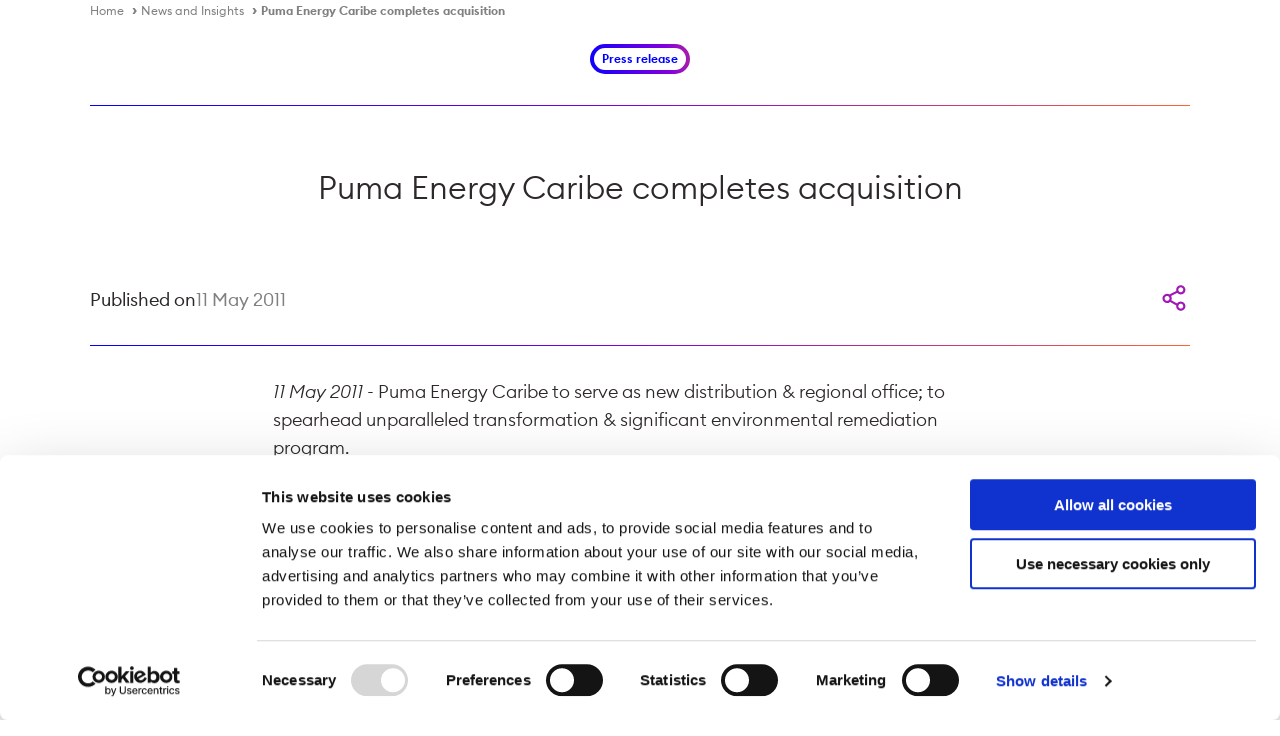

--- FILE ---
content_type: text/html; charset=utf-8
request_url: https://www.trafigura.com/news-and-insights/press-releases/2011/puma-energy-caribe-completes-acquisition/
body_size: 13466
content:



<!DOCTYPE html>
<html lang="en-US">
<head>
    <meta charset="utf-8" />
    <meta http-equiv="X-UA-Compatible" content="IE=edge" />
    <meta name="viewport" content="width=device-width,initial-scale=1" />
    <meta name="robots" content="all">
    <title>Puma Energy Caribe completes acquisition  | Trafigura</title>
    <link rel="stylesheet" href="/main.css?v=irPfTd7Y-w-Cjf5rYhsLi26LmNz2j5Ktb3vHiy06l2s" />
    <link rel="icon" type="image/png" href="/favicon.png">
    <link rel="shortcut icon" type="image/png" href="/favicon.png">
    


    <meta name="twitter:card" content="summary_large_image"/>
        <meta name="twitter:title" content="Puma Energy Caribe completes acquisition" />
        <meta name="twitter:description" content="Puma Energy Caribe to serve as new distribution &amp; regional office; to spearhead unparalleled transformation &amp; significant environmental remediation program." />
        <meta name="twitter:image" content="/media/0abjx1wd/puma_logo_rgb.png" />
        <meta name="description" content="Puma Energy Caribe to serve as new distribution &amp; regional office; to spearhead unparalleled transformation &amp; significant environmental remediation program." />
        <meta name="keywords" content="Puma Energy Caribe, distribution &amp; regional office, Caribbean Petroleum Company, Caribbean Petroleum Corporation" />
        <meta property="og:title" content="Puma Energy Caribe completes acquisition" />
        <meta property="og:description" content="Puma Energy Caribe to serve as new distribution &amp; regional office; to spearhead unparalleled transformation &amp; significant environmental remediation program." />
        <meta property="og:type" content="News" />
        <meta property="og:image" content="/media/0abjx1wd/puma_logo_rgb.png" />
        <meta property="og:url" content="https://www.trafigura.com/news-and-insights/press-releases/2011/puma-energy-caribe-completes-acquisition/" />
        <link rel="canonical" href="https://www.trafigura.com/news-and-insights/press-releases/2011/puma-energy-caribe-completes-acquisition/" />
        <link rel="alternate" hreflang="en" href="https://www.trafigura.com/news-and-insights/press-releases/2011/puma-energy-caribe-completes-acquisition/" />



    <script type="application/ld+json">{"@context":"https://schema.org","@graph":[{"name":"Trafigura","legalName":"Trafigura Group Pte. Ltd.","description":"Trafigura is a leading commodities group, owned by its employees and founded over 30 years ago. At the heart of global supply, Trafigura connects vital resources to power and build the world. We deploy infrastructure, market expertise and our worldwide logistics network to move oil and petroleum products, metals and minerals, gas and power from where they are produced to where they are needed, forming strong relationships that make supply chains more efficient, secure and sustainable. We invest in renewable energy projects and technologies to facilitate the transition to a low-carbon economy, including through MorGen Energy and joint venture Nala Renewables.\n \nThe Trafigura Group also comprises industrial assets and operating businesses including multi-metals producer Nyrstar, fuel storage and distribution company Puma Energy, the Impala Terminals joint venture and Greenergy, supplier and distributor of transportation fuels and biofuels. The Group employs over 13,000 people, of which over 1,400 are shareholders and is active in over 150 countries.","foundingDate":"1993","url":"https://www.trafigura.com","logo":{"url":"https://www.trafigura.com/media/2anb3hc1/trafigura-2023.jpeg","@type":"ImageObject"},"sameAs":["https://www.linkedin.com/company/trafigura"],"@type":"Organization","@id":"https://www.trafigura.com/#organization"},{"url":"https://www.trafigura.com","name":"Trafigura","publisher":{"@id":"https://www.trafigura.com/#organization"},"inLanguage":"en-US","potentialAction":{"@type":"SearchAction","target":"https://www.trafigura.com/search-results/?searchPhrase={search_term_string}&culture=en-US","query-input":"required name=search_term_string"},"@type":"WebSite","@id":"https://www.trafigura.com/#website"},{"url":"https://www.trafigura.com/news-and-insights/press-releases/2011/puma-energy-caribe-completes-acquisition/","name":"Puma Energy Caribe completes acquisition","inLanguage":"en-US","isPartOf":{"@id":"https://www.trafigura.com/#website"},"about":{"@id":"https://www.trafigura.com/#organization"},"@type":"WebPage","@id":"https://www.trafigura.com/news-and-insights/press-releases/2011/puma-energy-caribe-completes-acquisition/#webpage"},{"headline":"Puma Energy Caribe completes acquisition","datePublished":"2011-05-11","publisher":{"@id":"https://www.trafigura.com/#organization"},"description":"Puma Energy Caribe to serve as new distribution & regional office; to spearhead unparalleled transformation & significant environmental remediation program.","genre":"Press release","keywords":["Puma Energy Caribe","distribution & regional office","Caribbean Petroleum Company","Caribbean Petroleum Corporation"],"inLanguage":"en-US","mainEntityOfPage":{"@id":"https://www.trafigura.com/news-and-insights/press-releases/2011/puma-energy-caribe-completes-acquisition/#webpage"},"isPartOf":{"@id":"https://www.trafigura.com/#website"},"about":{"@id":"https://www.trafigura.com/#organization"},"image":[{"url":"https://www.trafigura.com/media/0abjx1wd/puma_logo_rgb.png","@type":"ImageObject","@id":"https://www.trafigura.com/news-and-insights/press-releases/2011/puma-energy-caribe-completes-acquisition/#image-10624"}],"@type":"Article","@id":"https://www.trafigura.com/news-and-insights/press-releases/2011/puma-energy-caribe-completes-acquisition/#article"}]}</script>
    <script defer="defer" src="/js/components.runtime.js?v=LuO8qfXM5i-sTgQWVq6r4MWIpZkQNhjbhIMaTlbzqMQ"></script>
    <script defer="defer" src="https://ajax.aspnetcdn.com/ajax/jQuery/jquery-3.0.0.min.js"></script>
    <script defer="defer" src="https://ajax.aspnetcdn.com/ajax/jquery.validate/1.16.0/jquery.validate.min.js"></script>
    <script defer="defer" src="https://ajax.aspnetcdn.com/ajax/mvc/5.2.3/jquery.validate.unobtrusive.min.js"></script>
<script type="text/javascript">!function(T,l,y){var S=T.location,k="script",D="instrumentationKey",C="ingestionendpoint",I="disableExceptionTracking",E="ai.device.",b="toLowerCase",w="crossOrigin",N="POST",e="appInsightsSDK",t=y.name||"appInsights";(y.name||T[e])&&(T[e]=t);var n=T[t]||function(d){var g=!1,f=!1,m={initialize:!0,queue:[],sv:"5",version:2,config:d};function v(e,t){var n={},a="Browser";return n[E+"id"]=a[b](),n[E+"type"]=a,n["ai.operation.name"]=S&&S.pathname||"_unknown_",n["ai.internal.sdkVersion"]="javascript:snippet_"+(m.sv||m.version),{time:function(){var e=new Date;function t(e){var t=""+e;return 1===t.length&&(t="0"+t),t}return e.getUTCFullYear()+"-"+t(1+e.getUTCMonth())+"-"+t(e.getUTCDate())+"T"+t(e.getUTCHours())+":"+t(e.getUTCMinutes())+":"+t(e.getUTCSeconds())+"."+((e.getUTCMilliseconds()/1e3).toFixed(3)+"").slice(2,5)+"Z"}(),iKey:e,name:"Microsoft.ApplicationInsights."+e.replace(/-/g,"")+"."+t,sampleRate:100,tags:n,data:{baseData:{ver:2}}}}var h=d.url||y.src;if(h){function a(e){var t,n,a,i,r,o,s,c,u,p,l;g=!0,m.queue=[],f||(f=!0,t=h,s=function(){var e={},t=d.connectionString;if(t)for(var n=t.split(";"),a=0;a<n.length;a++){var i=n[a].split("=");2===i.length&&(e[i[0][b]()]=i[1])}if(!e[C]){var r=e.endpointsuffix,o=r?e.location:null;e[C]="https://"+(o?o+".":"")+"dc."+(r||"services.visualstudio.com")}return e}(),c=s[D]||d[D]||"",u=s[C],p=u?u+"/v2/track":d.endpointUrl,(l=[]).push((n="SDK LOAD Failure: Failed to load Application Insights SDK script (See stack for details)",a=t,i=p,(o=(r=v(c,"Exception")).data).baseType="ExceptionData",o.baseData.exceptions=[{typeName:"SDKLoadFailed",message:n.replace(/\./g,"-"),hasFullStack:!1,stack:n+"\nSnippet failed to load ["+a+"] -- Telemetry is disabled\nHelp Link: https://go.microsoft.com/fwlink/?linkid=2128109\nHost: "+(S&&S.pathname||"_unknown_")+"\nEndpoint: "+i,parsedStack:[]}],r)),l.push(function(e,t,n,a){var i=v(c,"Message"),r=i.data;r.baseType="MessageData";var o=r.baseData;return o.message='AI (Internal): 99 message:"'+("SDK LOAD Failure: Failed to load Application Insights SDK script (See stack for details) ("+n+")").replace(/\"/g,"")+'"',o.properties={endpoint:a},i}(0,0,t,p)),function(e,t){if(JSON){var n=T.fetch;if(n&&!y.useXhr)n(t,{method:N,body:JSON.stringify(e),mode:"cors"});else if(XMLHttpRequest){var a=new XMLHttpRequest;a.open(N,t),a.setRequestHeader("Content-type","application/json"),a.send(JSON.stringify(e))}}}(l,p))}function i(e,t){f||setTimeout(function(){!t&&m.core||a()},500)}var e=function(){var n=l.createElement(k);n.src=h;var e=y[w];return!e&&""!==e||"undefined"==n[w]||(n[w]=e),n.onload=i,n.onerror=a,n.onreadystatechange=function(e,t){"loaded"!==n.readyState&&"complete"!==n.readyState||i(0,t)},n}();y.ld<0?l.getElementsByTagName("head")[0].appendChild(e):setTimeout(function(){l.getElementsByTagName(k)[0].parentNode.appendChild(e)},y.ld||0)}try{m.cookie=l.cookie}catch(p){}function t(e){for(;e.length;)!function(t){m[t]=function(){var e=arguments;g||m.queue.push(function(){m[t].apply(m,e)})}}(e.pop())}var n="track",r="TrackPage",o="TrackEvent";t([n+"Event",n+"PageView",n+"Exception",n+"Trace",n+"DependencyData",n+"Metric",n+"PageViewPerformance","start"+r,"stop"+r,"start"+o,"stop"+o,"addTelemetryInitializer","setAuthenticatedUserContext","clearAuthenticatedUserContext","flush"]),m.SeverityLevel={Verbose:0,Information:1,Warning:2,Error:3,Critical:4};var s=(d.extensionConfig||{}).ApplicationInsightsAnalytics||{};if(!0!==d[I]&&!0!==s[I]){var c="onerror";t(["_"+c]);var u=T[c];T[c]=function(e,t,n,a,i){var r=u&&u(e,t,n,a,i);return!0!==r&&m["_"+c]({message:e,url:t,lineNumber:n,columnNumber:a,error:i}),r},d.autoExceptionInstrumented=!0}return m}(y.cfg);function a(){y.onInit&&y.onInit(n)}(T[t]=n).queue&&0===n.queue.length?(n.queue.push(a),n.trackPageView({})):a()}(window,document,{
src: "https://js.monitor.azure.com/scripts/b/ai.2.min.js", // The SDK URL Source
crossOrigin: "anonymous", 
cfg: { // Application Insights Configuration
    connectionString: 'InstrumentationKey=8f73b3a3-59d9-4ee3-953f-c30b9563995b;IngestionEndpoint=https://westeurope-5.in.applicationinsights.azure.com/;LiveEndpoint=https://westeurope.livediagnostics.monitor.azure.com/'
}});</script></head>
<body>
    <div class="main-container">
        <script>console.log('Error while rendering element:', { message: 'Index and length must refer to a location within the string. (Parameter \'length\')', stackTrace: '   at System.String.ThrowSubstringArgumentOutOfRange(Int32 startIndex, Int32 length)\r\n   at System.String.Substring(Int32 startIndex, Int32 length)\r\n   at TrafiguraRebrand.TypedModels.Services.LocalizedLabels.GetBrowserLanguage(Dictionary`2 alternateUrls) in C:\\Projects\\Trafigura\\Source\\TrafiguraRebrand\\TrafiguraRebrand.TypedModels\\Services\\LocalizedLabels.cs:line 80\r\n   at AspNetCore.Views_Components_Blocks_HeaderBlock.ExecuteAsync() in C:\\home\\site\\wwwroot\\Views\\Components\\Blocks\\HeaderBlock.cshtml:line 16\r\n   at Microsoft.AspNetCore.Mvc.Razor.RazorView.RenderPageCoreAsync(IRazorPage page, ViewContext context)\r\n   at Microsoft.AspNetCore.Mvc.Razor.RazorView.RenderPageAsync(IRazorPage page, ViewContext context, Boolean invokeViewStarts)\r\n   at Microsoft.AspNetCore.Mvc.Razor.RazorView.RenderAsync(ViewContext context)\r\n   at Microsoft.AspNetCore.Mvc.ViewComponents.ViewViewComponentResult.ExecuteAsync(ViewComponentContext context)\r\n   at Microsoft.AspNetCore.Mvc.ViewComponents.DefaultViewComponentInvoker.InvokeAsync(ViewComponentContext context)\r\n   at TrafiguraRebrand.UI.TagHelpers.ViewRenderingTagHelper.InvokeCoreAsync(ViewComponentDescriptor descriptor, ViewContext viewContext, Object arguments) in C:\\Projects\\Trafigura\\Source\\TrafiguraRebrand\\TrafiguraRebrand.UI\\TagHelpers\\ViewRenderingTagHelper.cs:line 97\r\n   at TrafiguraRebrand.UI.TagHelpers.ViewRenderingTagHelper.GetRenderedHtml(ViewContext viewContext, Type viewComponentType, Object viewModel) in C:\\Projects\\Trafigura\\Source\\TrafiguraRebrand\\TrafiguraRebrand.UI\\TagHelpers\\ViewRenderingTagHelper.cs:line 51\r\n   at TrafiguraRebrand.UI.TagHelpers.ElementRendererTagHelper.RenderToString(ViewContext viewContext, Object model, Type modelType, Dictionary`2 attributes) in C:\\Projects\\Trafigura\\Source\\TrafiguraRebrand\\TrafiguraRebrand.UI\\TagHelpers\\ElementRendererTagHelper.cs:line 100' })</script>




    <section class="breadcrumb-container">
      <div class="content-wrapper">
        <div class="row">
          <div class="col-12">
            <ul class="breadcrumb">
                <li class="breadcrumb-item"><a href="/">Home</a></li>
                <li class="breadcrumb-item"><a href="/news-and-insights/">News and Insights</a></li>
                <li class="breadcrumb-item"><a href="/news-and-insights/press-releases/2011/puma-energy-caribe-completes-acquisition/">Puma Energy Caribe completes acquisition</a></li>
            </ul>
          </div>
        </div>
      </div>
    </section>

        
    <section class="content">
        <article class="content-page">
            <div class="content-page__header">
                <div class="content-wrapper">
                    <div class="row">
                        <div class="col-12 content-page__header__top">
                                <div class="content-page__header__section color-line-bottom">

                                        <div class="content-page__header__section__time content-page__header__section__type_only">
                                                <span id="page-type">Press release</span>
                                        </div>
                                </div>
                                


<div class="title-block align-center
            title-block__no_subtitle
            title-block__no_section">
    <div class="title-block--content title-main">
            <h1 class="c-black">Puma Energy Caribe completes acquisition</h1>
    </div>
    <div class="title-block--content title-main">
    </div>
</div>

                        </div>
                    </div>
                        <div class="row">
                            <div class="col-12 color-line-bottom">
                                <div class="content-page__header__publish">
                                        <div class="content-page__header__publish__date">
                                            <span class="label">Published on</span>
                                            <span class="date">11 May 2011</span>
                                        </div>

                                </div>
                            </div>
                        </div>
                </div>
                    <div class="share-container">
                        <button class="share-toggle button button__icon_only tertiary">
                            <span class="button-icon">
                                <svg id="Calque_1" xmlns="http://www.w3.org/2000/svg" version="1.1" width="26" height="26" viewBox="0 0 46 51">
  <defs>
    <style>
      .st0 {
      fill: currentColor;
      }
    </style>
  </defs>
  <path class="st0" d="M36.3,32.5c-3,0-5.6,1.4-7.3,3.7l-11.2-6.3c.4-1.1.8-2.3.8-3.6,0-1.8-.4-3.3-1.3-4.8l12.2-6.1c1.7,1.9,4.2,3.1,6.8,3.1,5,0,9.1-4.1,9.1-9S41.2.5,36.3.5s-9.1,4.1-9.1,9,.1,1.4.3,2.2l-13.5,6.8c-1.3-.8-2.9-1.2-4.5-1.2-5,0-9.1,4.1-9.1,9s4.2,9,9.1,9,4.2-.8,5.7-2l12.1,6.8c-.1.4-.1,1-.1,1.4,0,5,4.2,9,9.1,9s9.1-4.1,9.1-9-4.2-9-9.2-9ZM36.3,4.6c2.7,0,4.8,2.1,4.8,4.8s-2.1,4.8-4.8,4.8-4.8-2.1-4.8-4.8,2.1-4.8,4.8-4.8ZM9.4,31.1c-2.7,0-4.8-2.1-4.8-4.8s2.1-4.8,4.8-4.8,4.8,2.1,4.8,4.8-2.1,4.8-4.8,4.8ZM36.3,46.3c-2.7,0-4.8-2.1-4.8-4.8s2.1-4.8,4.8-4.8,4.8,2.1,4.8,4.8-2.1,4.8-4.8,4.8Z"/>
</svg>
                            </span>
                        </button>
                        <div class="share-panel" hidden>
                                


    <a href="https://www.linkedin.com/shareArticle?url=https%3A%2F%2Fwww.trafigura.com%2Fnews-and-insights%2Fpress-releases%2F2011%2Fpuma-energy-caribe-completes-acquisition%2F" target="_blank" class="button tertiary i-right button__icon_only">
            <span class="button-icon">
                <svg
      width="30"
      height="30"
      viewBox="0 0 30 30"
      fill="none"
      xmlns="http://www.w3.org/2000/svg"
    >
	<path
	  d="M10.5723 24.1172C10.5724 24.2004 10.556 24.2828 10.5239 24.3597C10.4919 24.4366 10.445 24.5065 10.3857 24.5653C10.3265 24.6241 10.2562 24.6708 10.1788 24.7026C10.1014 24.7344 10.0185 24.7507 9.93469 24.7506H7.22199C7.13823 24.7507 7.05528 24.7344 6.97788 24.7026C6.90049 24.6708 6.83016 24.6241 6.77094 24.5653C6.71172 24.5065 6.66475 24.4366 6.63274 24.3597C6.60073 24.2828 6.58429 24.2004 6.58437 24.1172V12.8194C6.58437 12.7362 6.60087 12.6539 6.63292 12.5771C6.66497 12.5003 6.71195 12.4305 6.77116 12.3717C6.83038 12.313 6.90068 12.2664 6.97803 12.2346C7.05539 12.2028 7.13828 12.1865 7.22199 12.1866H9.93469C10.0184 12.1865 10.1013 12.2028 10.1786 12.2346C10.256 12.2664 10.3263 12.313 10.3855 12.3717C10.4447 12.4305 10.4917 12.5003 10.5238 12.5771C10.5558 12.6539 10.5723 12.7362 10.5723 12.8194V24.1172ZM8.57834 11.1213C8.06846 11.1214 7.57 10.9713 7.14601 10.69C6.72201 10.4087 6.39152 10.0088 6.19634 9.54086C6.00116 9.07294 5.95006 8.55803 6.0495 8.06125C6.14894 7.56447 6.39446 7.10815 6.75499 6.75C7.11553 6.39185 7.57489 6.14796 8.07498 6.04917C8.57506 5.95039 9.09341 6.00115 9.56445 6.19504C10.0355 6.38893 10.4381 6.71723 10.7213 7.13842C11.0044 7.55962 11.1555 8.05478 11.1554 8.56128C11.1552 9.24019 10.8837 9.89125 10.4004 10.3713C9.91716 10.8514 9.26177 11.1211 8.57834 11.1213ZM24.7506 24.1682C24.7506 24.3227 24.6889 24.4708 24.5789 24.58C24.469 24.6893 24.3199 24.7506 24.1644 24.7506H21.2533C21.0978 24.7506 20.9487 24.6893 20.8387 24.58C20.7288 24.4708 20.667 24.3227 20.667 24.1682V18.8694C20.667 18.0786 20.9009 15.4065 18.5875 15.4065C16.7932 15.4065 16.4325 17.2368 16.3565 18.0578V24.1701C16.3565 24.3246 16.2947 24.4727 16.1847 24.5819C16.0748 24.6912 15.9257 24.7525 15.7702 24.7525H12.9548C12.7993 24.7525 12.6502 24.6912 12.5402 24.5819C12.4303 24.4727 12.3685 24.3246 12.3685 24.1701V12.7684C12.3687 12.614 12.4305 12.4661 12.5405 12.357C12.6504 12.2479 12.7994 12.1866 12.9548 12.1866H15.7702C15.9256 12.1866 16.0746 12.2479 16.1845 12.357C16.2944 12.4661 16.3563 12.614 16.3565 12.7684V13.7544C17.0213 12.7621 18.0101 11.9971 20.1156 11.9971C24.7773 11.9971 24.7506 16.3232 24.7506 18.7006V24.1682Z"
	  fill="currentColor"
      />
</svg>
            </span>
    </a>

                                


    <a href="https://twitter.com/intent/tweet?url=https%3A%2F%2Fwww.trafigura.com%2Fnews-and-insights%2Fpress-releases%2F2011%2Fpuma-energy-caribe-completes-acquisition%2F" target="_blank" class="button tertiary i-right button__icon_only">
            <span class="button-icon">
                <svg
      xmlns="http://www.w3.org/2000/svg"
      width="32"
      height="33"
      viewBox="0 0 32 33"
      class="icon icon-twitter"
      fill="none"
    >
	<path
	  d="M18.0301 15.0078L25.9719 5.97461H24.0899L17.1942 13.8181L11.6865 5.97461H5.33398L13.6626 17.8352L5.33398 27.3079H7.2161L14.4984 19.0251L20.3148 27.3079H26.6673L18.0299 15.0078H18.0304H18.0301ZM15.4523 17.9396L14.6084 16.7586L7.89414 7.36086H10.7848L16.2034 14.9451L17.0473 16.1261L24.0908 25.9845H21.2002L15.4525 17.9399V17.9394L15.4523 17.9396Z"
	  fill="currentColor"
      />
</svg>
            </span>
    </a>

                                


    <a href="mailto:?subject=Share%20this%20page&amp;body=Check%20out%20this%20page%3A%20https%3A%2F%2Fwww.trafigura.com%2Fnews-and-insights%2Fpress-releases%2F2011%2Fpuma-energy-caribe-completes-acquisition%2F" target="_blank" class="button tertiary i-right button__icon_only">
            <span class="button-icon">
                <svg
      width="20"
      height="20"
      viewBox="0 0 20 20"
      fill="none"
      xmlns="http://www.w3.org/2000/svg"
    >
	<path
	  d="M17.0054 4H2.99459C1.89514 4 1 4.81304 1 5.81739V14.1826C1 15.187 1.89514 16 2.99459 16H17.0054C18.1049 16 19 15.187 19 14.1826V5.81739C19 4.81304 18.1049 4 17.0054 4ZM14.0962 10.5L17.3459 6.57304V13.4174L14.0962 10.4904V10.5ZM5.89405 10.5L2.65405 13.427V6.57304L5.89405 10.5ZM11.3914 10.7965C10.613 11.4948 9.35784 11.4948 8.58919 10.7965L3.86054 5.53043H16.1395L11.4011 10.7965H11.3914ZM7.08108 11.5713L7.44108 11.887C8.85189 13.1591 11.1481 13.1591 12.5589 11.887L12.9189 11.5617L16.1492 14.4696H3.86054L7.08108 11.5713Z"
	  fill="currentColor"
      />
</svg>
            </span>
    </a>

                                


    <a href="javascript:navigator.clipboard.writeText(&#x27;https://www.trafigura.com/news-and-insights/press-releases/2011/puma-energy-caribe-completes-acquisition/&#x27;)" target="_self" class="button tertiary i-right button__icon_only">
            <span class="button-icon">
                <svg
      width="22"
      height="22"
      viewBox="0 0 22 22"
      xmlns="http://www.w3.org/2000/svg"
      class="icon"
      style="fill: none;"
    >
	<path
	  d="M9.19141 11.7622C9.58011 12.2818 10.076 12.7118 10.6455 13.0229C11.215 13.3341 11.8447 13.5191 12.492 13.5654C13.1393 13.6118 13.789 13.5184 14.397 13.2916C15.005 13.0648 15.5571 12.7099 16.0159 12.2509L18.7313 9.53559C19.5556 8.68206 20.0118 7.5389 20.0015 6.35231C19.9912 5.16573 19.5152 4.03067 18.6761 3.19159C17.8371 2.35252 16.702 1.87657 15.5154 1.86626C14.3288 1.85595 13.1857 2.3121 12.3321 3.13646L10.7753 4.6842"
	  stroke="currentColor"
	  stroke-width="2.5"
	  stroke-linecap="round"
	  stroke-linejoin="round"
      />
	<path
	  d="M12.8102 9.95193C12.4215 9.43228 11.9256 9.0023 11.3561 8.69116C10.7866 8.38003 10.1569 8.195 9.50961 8.14865C8.86233 8.10229 8.21265 8.19568 7.60463 8.42249C6.99662 8.6493 6.44449 9.00421 5.9857 9.46317L3.27038 12.1785C2.44601 13.032 1.98986 14.1752 2.00017 15.3618C2.01048 16.5484 2.48643 17.6834 3.3255 18.5225C4.16458 19.3616 5.29964 19.8375 6.48623 19.8478C7.67281 19.8581 8.81597 19.402 9.6695 18.5776L11.2172 17.0299"
	  stroke="currentColor"
	  stroke-width="2.5"
	  stroke-linecap="round"
	  stroke-linejoin="round"
      />
</svg>
            </span>
    </a>

                        </div>
                    </div>
            </div>
                <div class="content-page__content">
                    <div class="content-wrapper">
                            <div class="editorial-content">
                                



    <div class="content-wrapper">
                <div class="row margin-bottom-100 rte">
                        <div class="col-2">
                        </div>
                        <div class="col-8">





<div class="rte">
<p><span><em>11 May 2011 -</em> Puma Energy Caribe to serve as new distribution &amp; regional office; to spearhead unparalleled transformation &amp; significant environmental remediation program.</span></p>
<p><span>Puma Energy Caribe LLC, a subsidiary of Puma Energy International, is pleased to announce that it has finalized the purchase of all assets once owned by the Caribbean Petroleum Company (Capeco). The purchase is expected to secure over 300 direct and indirect jobs in Puerto Rico and signifies the launch of a significant program of environmental remediation in close cooperation with federal and local authorities.</span></p>
<p><span>Puma Energy International has become one of the fastest-growing midstream and downstream oil companies in the Americas and has also expanded significantly in southern Africa.</span></p>
<p><span>Capeco was previously among the largest fuel processing, storage, distribution and retail companies in Puerto Rico supplying 15 per cent of the island’s petroleum products consumption. In August 2010 Caribbean Petroleum Refining, Caribbean Petroleum Corporation and Gulf Petroleum Refining Corporation filed a Chapter 11 petition in the United States Bankruptcy Court to liquidate their assets following a catastrophic explosion and fire at the Capeco facility in October 2009.</span></p>
<p><span>Puma Energy Caribe LLC agreed to pay US$82 million to acquire Capeco’s assets in a bidding process at the U.S. Bankruptcy Court of Delaware in December 2010. Today’s announcement marks the successful conclusion of a regulatory review process and also the formal establishment of Puma Energy Caribe LLC which will serve as the owner of Capeco’s former assets and the regional hub for Puma Energy International.</span></p>
<p><span>The purchase includes a private deep water jetty, a retail network facility comprising 147 service stations, gasoline, diesel and other fuel storage facilities and undeveloped land within the Free Trade Zone at Bayamon/Cataño.</span></p>
<p><span>The service station network acquired from Capeco will include 115 company-owned and 32 leasehold locations. Service stations will be comprehensively upgraded over the coming months and rebranded under the Puma Energy banner, further complementing Puma Energy’s existing service station network in San Juan, Carolina and Utuado.</span></p>
<p><span>Puma Energy Caribe LLC has agreed to substantially redevelop the former Capeco refining facility in Bayamón into a state-of-the-art fuel storage depot and, under four agreements signed with the federal Environmental Protection Agency and the Environmental Quality Board, will address environmental issues at 147 gas stations across Puerto Rico. Puma Energy Caribe LLC has voluntarily entered into the agreement in order to resolve outstanding environmental concerns and to clarify the company’s future environmental responsibilities.</span></p>
<p><span>Commenting on this transaction, Puma Energy International’s Chairman Pierre Eladari said, “<em>Today’s announcement represents another great step forward. The acquisition will secure up to 300 jobs for the Puerto Rican economy, it will promote reliable fuel supplies and free and fair competition in the marketplace. We also believe this acquisition to be good news for the communities in which we operate – communities that rightfully deserve high standards of professionalism, service and corporate responsibility from their neighbours</em>.”</span></p>
<p><span>Victor Domínguez, General Manager of Puma Energy Caribe LLC commented, “<em>We are committed to becoming a competitive player in the local market, to providing an excellent level of service to the inhabitants of Puerto Rico and to launching an ambitious and far reaching environmental remediation program to which we can all be proud</em>” </span></p>
<p><strong>Further Information</strong></p>
<p><span>Puma Energy Global Press Office: +44 207 009 1708 or </span><a href="mailto:media@puma-energy.com"><span>media@puma-energy.com</span></a></p>
<p>Contacts in Puerto Rico:</p>
<p>Avant Communications Consultants: Sandra D. Rodríguez Cotto / Pepo García<br />(787) 773-0000, 773-0001 / (787) 220-4648, 220-4649 / <a href="mailto:sandra@avantpr.net">sandra@avantpr.net</a>; <a href="mailto:pepo@avantpr.net">pepo@avantpr.net</a>  </p></div>
                        </div>
                        <div class="col-2">
                        </div>
                </div>
    </div>


                            </div>
                    </div>
                </div>
        </article>
    </section>


        <script>console.log('Error while rendering element:', { message: 'Index and length must refer to a location within the string. (Parameter \'length\')', stackTrace: '   at System.String.ThrowSubstringArgumentOutOfRange(Int32 startIndex, Int32 length)\r\n   at System.String.Substring(Int32 startIndex, Int32 length)\r\n   at TrafiguraRebrand.TypedModels.Services.LocalizedLabels.GetBrowserLanguage(Dictionary`2 alternateUrls) in C:\\Projects\\Trafigura\\Source\\TrafiguraRebrand\\TrafiguraRebrand.TypedModels\\Services\\LocalizedLabels.cs:line 80\r\n   at AspNetCore.Views_Components_Blocks_FooterBlock.ExecuteAsync() in C:\\home\\site\\wwwroot\\Views\\Components\\Blocks\\FooterBlock.cshtml:line 20\r\n   at Microsoft.AspNetCore.Mvc.Razor.RazorView.RenderPageCoreAsync(IRazorPage page, ViewContext context)\r\n   at Microsoft.AspNetCore.Mvc.Razor.RazorView.RenderPageAsync(IRazorPage page, ViewContext context, Boolean invokeViewStarts)\r\n   at Microsoft.AspNetCore.Mvc.Razor.RazorView.RenderAsync(ViewContext context)\r\n   at Microsoft.AspNetCore.Mvc.ViewComponents.ViewViewComponentResult.ExecuteAsync(ViewComponentContext context)\r\n   at Microsoft.AspNetCore.Mvc.ViewComponents.DefaultViewComponentInvoker.InvokeAsync(ViewComponentContext context)\r\n   at TrafiguraRebrand.UI.TagHelpers.ViewRenderingTagHelper.InvokeCoreAsync(ViewComponentDescriptor descriptor, ViewContext viewContext, Object arguments) in C:\\Projects\\Trafigura\\Source\\TrafiguraRebrand\\TrafiguraRebrand.UI\\TagHelpers\\ViewRenderingTagHelper.cs:line 97\r\n   at TrafiguraRebrand.UI.TagHelpers.ViewRenderingTagHelper.GetRenderedHtml(ViewContext viewContext, Type viewComponentType, Object viewModel) in C:\\Projects\\Trafigura\\Source\\TrafiguraRebrand\\TrafiguraRebrand.UI\\TagHelpers\\ViewRenderingTagHelper.cs:line 51\r\n   at TrafiguraRebrand.UI.TagHelpers.ElementRendererTagHelper.RenderToString(ViewContext viewContext, Object model, Type modelType, Dictionary`2 attributes) in C:\\Projects\\Trafigura\\Source\\TrafiguraRebrand\\TrafiguraRebrand.UI\\TagHelpers\\ElementRendererTagHelper.cs:line 100' })</script>

        <div class="popup">
            


    <button type="button" class="popup--close button tertiaryWhite i-right button__icon_only">
            <span class="button-icon">
                <svg
      width="48"
      height="48"
      viewBox="0 0 48 48"
      xmlns="http://www.w3.org/2000/svg"
      class="icon"
    >
	<rect x="1" y="1" width="46" height="46" rx="23" stroke="currentColor" stroke-opacity="0.2" stroke-width="2" fill="transparent"/>
	<path d="M17.6992 30.3L30.2992 17.7" stroke="currentColor" stroke-width="2" stroke-linecap="round"/>
	<path d="M17.6992 17.7L30.2992 30.3" stroke="currentColor" stroke-width="2" stroke-linecap="round"/>
</svg>
            </span>
    </button>

            <div class="image-popup"></div>
        </div>
    </div>
    <svg
    height="0"
    width="0"
	style="position: absolute;"
  >
	<defs>
		<linearGradient
		  id="hover-gradient"
		  x1="1.69543"
		  y1="32.2174"
		  x2="37.4143"
		  y2="27.0139"
		  gradientUnits="userSpaceOnUse"
      >
			<stop stop-color="#0000FF" />
			<stop
			  offset="0.522545"
			  stop-color="#8200DE"
        />
			<stop
			  offset="1"
			  stop-color="#FF6432"
        />
		</linearGradient>
		<linearGradient
		  id="hover-gradient-reversed"
		  x1="79.8858"
		  y1="117.13"
		  x2="-9.41893"
		  y2="107.896"
		  gradientUnits="userSpaceOnUse"
      >
			<stop stop-color="#0000FF" />
			<stop
			  offset="0.522545"
			  stop-color="#8200DE"
        />
			<stop
			  offset="1"
			  stop-color="#FF6432"
        />
		</linearGradient>
	</defs>
</svg>
    <!-- 3a5ce6be@release/2.5.0 -->


    <!-- Google Tag Manager (noscript) -->
    <noscript>
        <iframe src="https://www.googletagmanager.com/ns.html?id=GTM-5K2FHWK"
                height="0" width="0" style="display:none;visibility:hidden"></iframe>
    </noscript>
    <!-- End Google Tag Manager (noscript) -->


    <!-- Google Tag Manager -->
    <script type="text/plain" data-cookieconsent="marketing">
    (function(w,d,s,l,i){w[l]=w[l]||[];w[l].push({'gtm.start':
    new Date().getTime(),event:'gtm.js'});var f=d.getElementsByTagName(s)[0],
    j=d.createElement(s),dl=l!='dataLayer'?'&l='+l:'';j.async=true;j.src=
    'https://www.googletagmanager.com/gtm.js?id='+i+dl;f.parentNode.insertBefore(j,f);
    })(window,document,'script','dataLayer','GTM-5K2FHWK');</script>
    <!-- End Google Tag Manager -->


    <!-- Global site tag (gtag.js) - Google Analytics -->
    <script type="text/plain" data-cookieconsent="statistics" async src="https://www.googletagmanager.com/gtag/js?id=386660897"></script>
    <script type="text/plain" data-cookieconsent="statistics">
        window.dataLayer = window.dataLayer || [];
        function gtag() { dataLayer.push(arguments); }
        gtag('js', new Date());

        gtag('config', '386660897');
    </script>


    <script>
        (window.requestIdleCallback || function (cb) { setTimeout(cb, 200); })(function () {
            var script = document.createElement('script');
            script.id = 'Cookiebot';
            script.src = 'https://consent.cookiebot.com/uc.js?cbid=5e594c45-5781-42fc-b3d3-1757ed80cd15';
            script.type = 'text/javascript';
            script.async = true;
            script.setAttribute('data-cbid', '5e594c45-5781-42fc-b3d3-1757ed80cd15');
            script.setAttribute('data-blockingmode', 'auto');
            script.setAttribute('fetchpriority', 'low');
            document.body.appendChild(script);
        });
    </script>
</body>
</html>


--- FILE ---
content_type: text/css
request_url: https://www.trafigura.com/main.css?v=irPfTd7Y-w-Cjf5rYhsLi26LmNz2j5Ktb3vHiy06l2s
body_size: 60779
content:
@font-face{font-family:swiper-icons;font-style:normal;font-weight:400;src:url("data:application/font-woff;charset=utf-8;base64, [base64]//wADZ2x5ZgAAAywAAADMAAAD2MHtryVoZWFkAAABbAAAADAAAAA2E2+eoWhoZWEAAAGcAAAAHwAAACQC9gDzaG10eAAAAigAAAAZAAAArgJkABFsb2NhAAAC0AAAAFoAAABaFQAUGG1heHAAAAG8AAAAHwAAACAAcABAbmFtZQAAA/gAAAE5AAACXvFdBwlwb3N0AAAFNAAAAGIAAACE5s74hXjaY2BkYGAAYpf5Hu/j+W2+MnAzMYDAzaX6QjD6/4//Bxj5GA8AuRwMYGkAPywL13jaY2BkYGA88P8Agx4j+/8fQDYfA1AEBWgDAIB2BOoAeNpjYGRgYNBh4GdgYgABEMnIABJzYNADCQAACWgAsQB42mNgYfzCOIGBlYGB0YcxjYGBwR1Kf2WQZGhhYGBiYGVmgAFGBiQQkOaawtDAoMBQxXjg/wEGPcYDDA4wNUA2CCgwsAAAO4EL6gAAeNpj2M0gyAACqxgGNWBkZ2D4/wMA+xkDdgAAAHjaY2BgYGaAYBkGRgYQiAHyGMF8FgYHIM3DwMHABGQrMOgyWDLEM1T9/w8UBfEMgLzE////P/5//f/V/xv+r4eaAAeMbAxwIUYmIMHEgKYAYjUcsDAwsLKxc3BycfPw8jEQA/[base64]/uznmfPFBNODM2K7MTQ45YEAZqGP81AmGGcF3iPqOop0r1SPTaTbVkfUe4HXj97wYE+yNwWYxwWu4v1ugWHgo3S1XdZEVqWM7ET0cfnLGxWfkgR42o2PvWrDMBSFj/IHLaF0zKjRgdiVMwScNRAoWUoH78Y2icB/yIY09An6AH2Bdu/UB+yxopYshQiEvnvu0dURgDt8QeC8PDw7Fpji3fEA4z/PEJ6YOB5hKh4dj3EvXhxPqH/SKUY3rJ7srZ4FZnh1PMAtPhwP6fl2PMJMPDgeQ4rY8YT6Gzao0eAEA409DuggmTnFnOcSCiEiLMgxCiTI6Cq5DZUd3Qmp10vO0LaLTd2cjN4fOumlc7lUYbSQcZFkutRG7g6JKZKy0RmdLY680CDnEJ+UMkpFFe1RN7nxdVpXrC4aTtnaurOnYercZg2YVmLN/d/gczfEimrE/fs/bOuq29Zmn8tloORaXgZgGa78yO9/cnXm2BpaGvq25Dv9S4E9+5SIc9PqupJKhYFSSl47+Qcr1mYNAAAAeNptw0cKwkAAAMDZJA8Q7OUJvkLsPfZ6zFVERPy8qHh2YER+3i/BP83vIBLLySsoKimrqKqpa2hp6+jq6RsYGhmbmJqZSy0sraxtbO3sHRydnEMU4uR6yx7JJXveP7WrDycAAAAAAAH//wACeNpjYGRgYOABYhkgZgJCZgZNBkYGLQZtIJsFLMYAAAw3ALgAeNolizEKgDAQBCchRbC2sFER0YD6qVQiBCv/H9ezGI6Z5XBAw8CBK/m5iQQVauVbXLnOrMZv2oLdKFa8Pjuru2hJzGabmOSLzNMzvutpB3N42mNgZGBg4GKQYzBhYMxJLMlj4GBgAYow/P/PAJJhLM6sSoWKfWCAAwDAjgbRAAB42mNgYGBkAIIbCZo5IPrmUn0hGA0AO8EFTQAA")}:root{--swiper-theme-color:#007aff}.swiper{list-style:none;margin-left:auto;margin-right:auto;overflow:hidden;padding:0;position:relative;z-index:1}.swiper-vertical>.swiper-wrapper{flex-direction:column}.swiper-wrapper{box-sizing:content-box;display:flex;height:100%;position:relative;transition-property:transform;width:100%;z-index:1}.swiper-android .swiper-slide,.swiper-wrapper{transform:translateZ(0)}.swiper-pointer-events{touch-action:pan-y}.swiper-pointer-events.swiper-vertical{touch-action:pan-x}.swiper-slide{flex-shrink:0;height:100%;position:relative;transition-property:transform;width:100%}.swiper-slide-invisible-blank{visibility:hidden}.swiper-autoheight,.swiper-autoheight .swiper-slide{height:auto}.swiper-autoheight .swiper-wrapper{align-items:flex-start;transition-property:transform,height}.swiper-3d,.swiper-3d.swiper-css-mode .swiper-wrapper{perspective:1200px}.swiper-3d .swiper-cube-shadow,.swiper-3d .swiper-slide,.swiper-3d .swiper-slide-shadow,.swiper-3d .swiper-slide-shadow-bottom,.swiper-3d .swiper-slide-shadow-left,.swiper-3d .swiper-slide-shadow-right,.swiper-3d .swiper-slide-shadow-top,.swiper-3d .swiper-wrapper{transform-style:preserve-3d}.swiper-3d .swiper-slide-shadow,.swiper-3d .swiper-slide-shadow-bottom,.swiper-3d .swiper-slide-shadow-left,.swiper-3d .swiper-slide-shadow-right,.swiper-3d .swiper-slide-shadow-top{height:100%;left:0;pointer-events:none;position:absolute;top:0;width:100%;z-index:10}.swiper-3d .swiper-slide-shadow{background:rgba(0,0,0,.15)}.swiper-3d .swiper-slide-shadow-left{background-image:linear-gradient(270deg,rgba(0,0,0,.5),transparent)}.swiper-3d .swiper-slide-shadow-right{background-image:linear-gradient(90deg,rgba(0,0,0,.5),transparent)}.swiper-3d .swiper-slide-shadow-top{background-image:linear-gradient(0deg,rgba(0,0,0,.5),transparent)}.swiper-3d .swiper-slide-shadow-bottom{background-image:linear-gradient(180deg,rgba(0,0,0,.5),transparent)}.swiper-css-mode>.swiper-wrapper{-ms-overflow-style:none;overflow:auto;scrollbar-width:none}.swiper-css-mode>.swiper-wrapper::-webkit-scrollbar{display:none}.swiper-css-mode>.swiper-wrapper>.swiper-slide{scroll-snap-align:start start}.swiper-horizontal.swiper-css-mode>.swiper-wrapper{scroll-snap-type:x mandatory}.swiper-vertical.swiper-css-mode>.swiper-wrapper{scroll-snap-type:y mandatory}.swiper-centered>.swiper-wrapper:before{content:"";flex-shrink:0;order:9999}.swiper-centered.swiper-horizontal>.swiper-wrapper>.swiper-slide:first-child{margin-inline-start:var(--swiper-centered-offset-before)}.swiper-centered.swiper-horizontal>.swiper-wrapper:before{height:100%;min-height:1px;width:var(--swiper-centered-offset-after)}.swiper-centered.swiper-vertical>.swiper-wrapper>.swiper-slide:first-child{margin-block-start:var(--swiper-centered-offset-before)}.swiper-centered.swiper-vertical>.swiper-wrapper:before{height:var(--swiper-centered-offset-after);min-width:1px;width:100%}.swiper-centered>.swiper-wrapper>.swiper-slide{scroll-snap-align:center center}.swiper-virtual.swiper-css-mode .swiper-wrapper:after{content:"";left:0;pointer-events:none;position:absolute;top:0}.swiper-virtual.swiper-css-mode.swiper-horizontal .swiper-wrapper:after{height:1px;width:var(--swiper-virtual-size)}.swiper-virtual.swiper-css-mode.swiper-vertical .swiper-wrapper:after{height:var(--swiper-virtual-size);width:1px}:root{--swiper-navigation-size:44px}.swiper-button-next,.swiper-button-prev{align-items:center;color:var(--swiper-navigation-color,var(--swiper-theme-color));cursor:pointer;display:flex;height:var(--swiper-navigation-size);justify-content:center;margin-top:calc(0px - var(--swiper-navigation-size)/2);position:absolute;top:50%;width:calc(var(--swiper-navigation-size)/44*27);z-index:10}.swiper-button-next.swiper-button-disabled,.swiper-button-prev.swiper-button-disabled{cursor:auto;opacity:.35;pointer-events:none}.swiper-button-next:after,.swiper-button-prev:after{font-family:swiper-icons;font-size:var(--swiper-navigation-size);font-variant:normal;letter-spacing:0;line-height:1;text-transform:none!important;text-transform:none}.swiper-button-prev,.swiper-rtl .swiper-button-next{left:10px;right:auto}.swiper-button-prev:after,.swiper-rtl .swiper-button-next:after{content:"prev"}.swiper-button-next,.swiper-rtl .swiper-button-prev{left:auto;right:10px}.swiper-button-next:after,.swiper-rtl .swiper-button-prev:after{content:"next"}.swiper-button-lock{display:none}.swiper-pagination{position:absolute;text-align:center;transform:translateZ(0);transition:opacity .3s;z-index:10}.swiper-pagination.swiper-pagination-hidden{opacity:0}.swiper-horizontal>.swiper-pagination-bullets,.swiper-pagination-bullets.swiper-pagination-horizontal,.swiper-pagination-custom,.swiper-pagination-fraction{bottom:10px;left:0;width:100%}.swiper-pagination-bullets-dynamic{font-size:0;overflow:hidden}.swiper-pagination-bullets-dynamic .swiper-pagination-bullet{position:relative;transform:scale(.33)}.swiper-pagination-bullets-dynamic .swiper-pagination-bullet-active,.swiper-pagination-bullets-dynamic .swiper-pagination-bullet-active-main{transform:scale(1)}.swiper-pagination-bullets-dynamic .swiper-pagination-bullet-active-prev{transform:scale(.66)}.swiper-pagination-bullets-dynamic .swiper-pagination-bullet-active-prev-prev{transform:scale(.33)}.swiper-pagination-bullets-dynamic .swiper-pagination-bullet-active-next{transform:scale(.66)}.swiper-pagination-bullets-dynamic .swiper-pagination-bullet-active-next-next{transform:scale(.33)}.swiper-pagination-bullet{background:var(--swiper-pagination-bullet-inactive-color,#000);border-radius:50%;display:inline-block;height:var(--swiper-pagination-bullet-height,var(--swiper-pagination-bullet-size,8px));opacity:var(--swiper-pagination-bullet-inactive-opacity,.2);width:var(--swiper-pagination-bullet-width,var(--swiper-pagination-bullet-size,8px))}button.swiper-pagination-bullet{-webkit-appearance:none;appearance:none;border:none;box-shadow:none;margin:0;padding:0}.swiper-pagination-clickable .swiper-pagination-bullet{cursor:pointer}.swiper-pagination-bullet:only-child{display:none!important}.swiper-pagination-bullet-active{background:var(--swiper-pagination-color,var(--swiper-theme-color));opacity:var(--swiper-pagination-bullet-opacity,1)}.swiper-pagination-vertical.swiper-pagination-bullets,.swiper-vertical>.swiper-pagination-bullets{right:10px;top:50%;transform:translate3d(0,-50%,0)}.swiper-pagination-vertical.swiper-pagination-bullets .swiper-pagination-bullet,.swiper-vertical>.swiper-pagination-bullets .swiper-pagination-bullet{display:block;margin:var(--swiper-pagination-bullet-vertical-gap,6px) 0}.swiper-pagination-vertical.swiper-pagination-bullets.swiper-pagination-bullets-dynamic,.swiper-vertical>.swiper-pagination-bullets.swiper-pagination-bullets-dynamic{top:50%;transform:translateY(-50%);width:8px}.swiper-pagination-vertical.swiper-pagination-bullets.swiper-pagination-bullets-dynamic .swiper-pagination-bullet,.swiper-vertical>.swiper-pagination-bullets.swiper-pagination-bullets-dynamic .swiper-pagination-bullet{display:inline-block;transition:transform .2s,top .2s}.swiper-horizontal>.swiper-pagination-bullets .swiper-pagination-bullet,.swiper-pagination-horizontal.swiper-pagination-bullets .swiper-pagination-bullet{margin:0 var(--swiper-pagination-bullet-horizontal-gap,4px)}.swiper-horizontal>.swiper-pagination-bullets.swiper-pagination-bullets-dynamic,.swiper-pagination-horizontal.swiper-pagination-bullets.swiper-pagination-bullets-dynamic{left:50%;transform:translateX(-50%);white-space:nowrap}.swiper-horizontal>.swiper-pagination-bullets.swiper-pagination-bullets-dynamic .swiper-pagination-bullet,.swiper-pagination-horizontal.swiper-pagination-bullets.swiper-pagination-bullets-dynamic .swiper-pagination-bullet{transition:transform .2s,left .2s}.swiper-horizontal.swiper-rtl>.swiper-pagination-bullets-dynamic .swiper-pagination-bullet{transition:transform .2s,right .2s}.swiper-pagination-progressbar{background:rgba(0,0,0,.25);position:absolute}.swiper-pagination-progressbar .swiper-pagination-progressbar-fill{background:var(--swiper-pagination-color,var(--swiper-theme-color));height:100%;left:0;position:absolute;top:0;transform:scale(0);transform-origin:left top;width:100%}.swiper-rtl .swiper-pagination-progressbar .swiper-pagination-progressbar-fill{transform-origin:right top}.swiper-horizontal>.swiper-pagination-progressbar,.swiper-pagination-progressbar.swiper-pagination-horizontal,.swiper-pagination-progressbar.swiper-pagination-vertical.swiper-pagination-progressbar-opposite,.swiper-vertical>.swiper-pagination-progressbar.swiper-pagination-progressbar-opposite{height:4px;left:0;top:0;width:100%}.swiper-horizontal>.swiper-pagination-progressbar.swiper-pagination-progressbar-opposite,.swiper-pagination-progressbar.swiper-pagination-horizontal.swiper-pagination-progressbar-opposite,.swiper-pagination-progressbar.swiper-pagination-vertical,.swiper-vertical>.swiper-pagination-progressbar{height:100%;left:0;top:0;width:4px}.swiper-pagination-lock{display:none}.swiper-scrollbar{background:rgba(0,0,0,.1);border-radius:10px;position:relative;-ms-touch-action:none}.swiper-horizontal>.swiper-scrollbar{bottom:3px;height:5px;left:1%;position:absolute;width:98%;z-index:50}.swiper-vertical>.swiper-scrollbar{height:98%;position:absolute;right:3px;top:1%;width:5px;z-index:50}.swiper-scrollbar-drag{background:rgba(0,0,0,.5);border-radius:10px;height:100%;left:0;position:relative;top:0;width:100%}.swiper-scrollbar-cursor-drag{cursor:move}.swiper-scrollbar-lock{display:none}.swiper-zoom-container{align-items:center;display:flex;height:100%;justify-content:center;text-align:center;width:100%}.swiper-zoom-container>canvas,.swiper-zoom-container>img,.swiper-zoom-container>svg{max-height:100%;max-width:100%;object-fit:contain}.swiper-slide-zoomed{cursor:move}.swiper-lazy-preloader{animation:swiper-preloader-spin 1s linear infinite;border:4px solid var(--swiper-preloader-color,var(--swiper-theme-color));border-radius:50%;border-top:4px solid transparent;box-sizing:border-box;height:42px;left:50%;margin-left:-21px;margin-top:-21px;position:absolute;top:50%;transform-origin:50%;width:42px;z-index:10}.swiper-lazy-preloader-white{--swiper-preloader-color:#fff}.swiper-lazy-preloader-black{--swiper-preloader-color:#000}@keyframes swiper-preloader-spin{to{transform:rotate(1turn)}}.swiper .swiper-notification{left:0;opacity:0;pointer-events:none;position:absolute;top:0;z-index:-1000}.swiper-free-mode>.swiper-wrapper{margin:0 auto;transition-timing-function:ease-out}.swiper-grid>.swiper-wrapper{flex-wrap:wrap}.swiper-grid-column>.swiper-wrapper{flex-direction:column;flex-wrap:wrap}.swiper-fade.swiper-free-mode .swiper-slide{transition-timing-function:ease-out}.swiper-fade .swiper-slide{pointer-events:none;transition-property:opacity}.swiper-fade .swiper-slide .swiper-slide{pointer-events:none}.swiper-fade .swiper-slide-active,.swiper-fade .swiper-slide-active .swiper-slide-active{pointer-events:auto}.swiper-cube{overflow:visible}.swiper-cube .swiper-slide{-webkit-backface-visibility:hidden;backface-visibility:hidden;height:100%;pointer-events:none;transform-origin:0 0;visibility:hidden;width:100%;z-index:1}.swiper-cube .swiper-slide .swiper-slide{pointer-events:none}.swiper-cube.swiper-rtl .swiper-slide{transform-origin:100% 0}.swiper-cube .swiper-slide-active,.swiper-cube .swiper-slide-active .swiper-slide-active{pointer-events:auto}.swiper-cube .swiper-slide-active,.swiper-cube .swiper-slide-next,.swiper-cube .swiper-slide-next+.swiper-slide,.swiper-cube .swiper-slide-prev{pointer-events:auto;visibility:visible}.swiper-cube .swiper-slide-shadow-bottom,.swiper-cube .swiper-slide-shadow-left,.swiper-cube .swiper-slide-shadow-right,.swiper-cube .swiper-slide-shadow-top{-webkit-backface-visibility:hidden;backface-visibility:hidden;z-index:0}.swiper-cube .swiper-cube-shadow{bottom:0;height:100%;left:0;opacity:.6;position:absolute;width:100%;z-index:0}.swiper-cube .swiper-cube-shadow:before{background:#000;bottom:0;content:"";filter:blur(50px);left:0;position:absolute;right:0;top:0}.swiper-flip{overflow:visible}.swiper-flip .swiper-slide{-webkit-backface-visibility:hidden;backface-visibility:hidden;pointer-events:none;z-index:1}.swiper-flip .swiper-slide .swiper-slide{pointer-events:none}.swiper-flip .swiper-slide-active,.swiper-flip .swiper-slide-active .swiper-slide-active{pointer-events:auto}.swiper-flip .swiper-slide-shadow-bottom,.swiper-flip .swiper-slide-shadow-left,.swiper-flip .swiper-slide-shadow-right,.swiper-flip .swiper-slide-shadow-top{-webkit-backface-visibility:hidden;backface-visibility:hidden;z-index:0}.swiper-creative .swiper-slide{-webkit-backface-visibility:hidden;backface-visibility:hidden;overflow:hidden;transition-property:transform,opacity,height}.swiper-cards{overflow:visible}.swiper-cards .swiper-slide{-webkit-backface-visibility:hidden;backface-visibility:hidden;overflow:hidden;transform-origin:center bottom}a,abbr,acronym,address,applet,article,aside,audio,b,big,blockquote,body,canvas,caption,center,cite,code,dd,del,details,dfn,div,dl,dt,em,embed,fieldset,figcaption,figure,footer,form,h1,h2,h3,h4,h5,h6,header,hgroup,html,i,iframe,img,ins,kbd,label,legend,li,mark,menu,nav,object,ol,output,p,pre,q,ruby,s,samp,section,small,span,strike,strong,sub,summary,sup,table,tbody,td,tfoot,th,thead,time,tr,tt,u,ul,var,video{border:0;font-size:100%;font:inherit;margin:0;padding:0;vertical-align:baseline}article,aside,details,figcaption,figure,footer,header,hgroup,menu,nav,section{display:block}body{line-height:1}ol,ul{list-style:none}blockquote,q{quotes:none}blockquote:after,blockquote:before,q:after,q:before{content:"";content:none}table{border-collapse:collapse;border-spacing:0}*,:after,:before{box-sizing:border-box;scroll-behavior:smooth}body{font-family:Euclid Circular B,sans-serif;position:relative}.main-container{margin:0 auto;max-width:1920px;position:relative}.custom-button-prev{transform:rotate(180deg)}.color-line-bottom,.color-line-top{min-height:1px;position:relative}.color-line-bottom:after,.color-line-bottom:before,.color-line-top:after,.color-line-top:before{background:linear-gradient(90deg,#00f,#8200de 50%,#ff6432);height:1px;left:0;position:absolute;right:0;width:100%;z-index:1}.color-line-top:before{content:"";top:0}.color-line-bottom:after{bottom:0;content:""}.custom-button-next.swiper-button-disabled.button.button,.custom-button-prev.swiper-button-disabled.button.button{background:transparent;background:linear-gradient(#fff,#fff) padding-box,linear-gradient(81.71deg,#00f -7.83%,#8200de 75.36%,#ff6432 151.37%) border-box;border:1px solid transparent;border-radius:50%;position:relative}.custom-button-next.swiper-button-disabled.button.button .button-icon,.custom-button-prev.swiper-button-disabled.button.button .button-icon{color:#a119b4}.custom-button-next.swiper-button-disabled.button.button:after,.custom-button-prev.swiper-button-disabled.button.button:after{background:#fff;border-radius:100%;content:"";height:100%;left:0;opacity:.7;position:absolute;right:0;top:0;z-index:-2}.custom-button-next.swiper-button-disabled.button.button:hover,.custom-button-prev.swiper-button-disabled.button.button:hover{cursor:auto}.custom-button-next.swiper-button-disabled.button.button:hover .button-icon,.custom-button-prev.swiper-button-disabled.button.button:hover .button-icon{color:#a119b4}.icon{fill:currentColor;font-size:inherit;height:1em;width:1em}.bg-pattern,.bg-pattern-tab{display:block;position:relative;width:100%}.bg-pattern-tab:before,.bg-pattern:before{background:url(/assets/ten-circles-gray.svg) no-repeat 50%;background-size:cover;content:"";display:block;height:100%;left:0;mix-blend-mode:multiply;position:absolute;top:0;width:100%;z-index:-1}@media(max-width:767px){.bg-pattern-tab:before,.bg-pattern:before{content:unset}}.bg-gray{background:#fbfbfb;z-index:0}@media(max-width:1024px){.bg-gray{box-shadow:-16px 0 0 0 #fbfbfb,16px 0 0 0 #fbfbfb}}@media(min-width:1025px){.bg-gray{box-shadow:-90px 0 0 0 #fbfbfb,90px 0 0 0 #fbfbfb}}@media(min-width:1441px){.bg-gray{box-shadow:-1256px 0 0 0 #fbfbfb,1256px 0 0 0 #fbfbfb}}.bg-pattern-tab:before{top:60px}.block__description,.rte .block__description{color:#817f7f;font-size:18px;line-height:28px}@media(max-width:1024px){.block__description,.rte .block__description{font-size:16px;line-height:22px}}.line-clamp-1{-webkit-line-clamp:1}.line-clamp-1,.line-clamp-2{-webkit-box-orient:vertical;display:-webkit-box;overflow:hidden}.line-clamp-2{-webkit-line-clamp:2}.line-clamp-3{-webkit-line-clamp:3}.line-clamp-3,.line-clamp-4{-webkit-box-orient:vertical;display:-webkit-box;overflow:hidden}.line-clamp-4{-webkit-line-clamp:4}.line-clamp-5{-webkit-line-clamp:5}.line-clamp-5,.line-clamp-6{-webkit-box-orient:vertical;display:-webkit-box;overflow:hidden}.line-clamp-6{-webkit-line-clamp:6}.line-clamp-7{-webkit-line-clamp:7}.line-clamp-7,.line-clamp-8{-webkit-box-orient:vertical;display:-webkit-box;overflow:hidden}.line-clamp-8{-webkit-line-clamp:8}.line-clamp-9{-webkit-line-clamp:9}.line-clamp-10,.line-clamp-9{-webkit-box-orient:vertical;display:-webkit-box;overflow:hidden}.line-clamp-10{-webkit-line-clamp:10}.center-content-flex{align-items:center;display:flex;height:100%;justify-content:center}.right-content-flex{justify-content:flex-end}.left-content-flex,.right-content-flex{align-items:flex-start;display:flex;height:100%}.left-content-flex{justify-content:flex-start}@media(max-width:1024px){.left-content-flex,.right-content-flex{align-items:center;display:flex;height:100%;justify-content:center}}.center-content-grid{display:grid;height:100%;place-items:center}.center-content-text{text-align:center}.para-gradient{background:linear-gradient(81.71deg,#00f -7.83%,#8200de 75.36%,#ff6432 151.37%);color:#fff;display:inline-block;font-size:14px;font-weight:300;line-height:20px;padding:6px 12px;width:max-content}.in-brief__input .select-field__label~select.form-control~.icon,.select-field .select-field__label~select.form-control~.icon{top:54px}.in-brief__input>select.form-control~.icon,.select-field>select.form-control~.icon{top:25px}.input-validation-error{border-color:#ff6432!important}.field-validation-error{color:#ff6432;font-size:14px;line-height:20px;margin-top:6px}.row.row_visible_overflow{overflow:visible}.pages-container{column-gap:32px;display:grid;grid-template-columns:repeat(auto-fit,minmax(min-content,240px));justify-content:center;padding-top:64px}@font-face{font-family:Euclid Circular B;font-style:normal;font-weight:300;src:url(/assets/EuclidCircularB-Light-WebS.ttf) format("truetype")}@font-face{font-family:Euclid Circular B;font-style:italic;font-weight:300;src:url(/assets/EuclidCircularB-LightItalic-WebS.ttf) format("truetype")}@font-face{font-family:Euclid Circular B;font-style:normal;font-weight:400;src:url(/assets/EuclidCircularB-Regular-WebS.ttf) format("truetype")}@font-face{font-family:Euclid Circular B;font-style:italic;font-weight:400;src:url(/assets/EuclidCircularB-RegularItalic-WebS.ttf) format("truetype")}@font-face{font-family:Euclid Circular B;font-style:normal;font-weight:500;src:url(/assets/EuclidCircularB-Medium-WebS.ttf) format("truetype")}@font-face{font-family:Euclid Circular B;font-style:italic;font-weight:500;src:url(/assets/EuclidCircularB-MediumItalic-WebS.ttf) format("truetype")}@font-face{font-family:Euclid Circular B;font-style:normal;font-weight:600;src:url(/assets/EuclidCircularB-Semibold-WebS.ttf) format("truetype")}@font-face{font-family:Euclid Circular B;font-style:italic;font-weight:600;src:url(/assets/EuclidCircularB-SemiboldItalic-WebS.ttf) format("truetype")}@font-face{font-family:Euclid Circular B;font-style:normal;font-weight:700;src:url(/assets/EuclidCircularB-Bold-WebS.ttf) format("truetype")}@font-face{font-family:Euclid Circular B;font-style:italic;font-weight:700;src:url(/assets/EuclidCircularB-BoldItalic-WebS.ttf) format("truetype")}@media(max-width:767px){.scale-minus-1{transform:scale(.9)}.scale-minus-2{transform:scale(.8)}.scale-minus-3{transform:scale(.7)}.scale-minus-4{transform:scale(.6)}.scale-minus-5{transform:scale(.5)}.scale-minus-6{transform:scale(.4)}.scale-minus-7{transform:scale(.3)}.scale-minus-8{transform:scale(.2)}.scale-minus-9{transform:scale(.1)}.scale-minus-10{transform:scale(0)}}.wrapper{margin:0 auto;padding:0 128px}@media(max-width:1024px){.wrapper{padding:0 32px}}@media(max-width:767px){.wrapper{padding:0 16px}}.content-wrapper,.fullwidth{overflow:hidden;width:100%}.content-wrapper:has(.bg-gray){overflow:visible}.content-page__content>.content-wrapper>.editorial-content>.content-wrapper>.row,.content-page__content>.content-wrapper>.editorial-content>.row,.content-page__content>.content-wrapper>.row,.content-page__footer>.content-wrapper>.row,.content-page__header>.content-wrapper>.row,.main-container>.breadcrumb-container>.content-wrapper>.row,.main-container>.content>.content-wrapper>.row{margin-left:16px;margin-right:16px;max-width:calc(100% - 32px);width:100%}@media(min-width:1025px){.content-page__content>.content-wrapper>.editorial-content>.content-wrapper>.row,.content-page__content>.content-wrapper>.editorial-content>.row,.content-page__content>.content-wrapper>.row,.content-page__footer>.content-wrapper>.row,.content-page__header>.content-wrapper>.row,.main-container>.breadcrumb-container>.content-wrapper>.row,.main-container>.content>.content-wrapper>.row{margin-left:90px;margin-right:90px;max-width:calc(100% - 180px)}}@media(min-width:1441px){.content-page__content>.content-wrapper>.editorial-content>.content-wrapper>.row,.content-page__content>.content-wrapper>.editorial-content>.row,.content-page__content>.content-wrapper>.row,.content-page__footer>.content-wrapper>.row,.content-page__header>.content-wrapper>.row,.main-container>.breadcrumb-container>.content-wrapper>.row,.main-container>.content>.content-wrapper>.row{margin-left:auto;margin-right:auto;max-width:1256px}}.content-page__content>.content-wrapper>.editorial-content>.content-wrapper>.row.row-full-width,.content-page__content>.content-wrapper>.editorial-content>.row.row-full-width,.content-page__content>.content-wrapper>.row.row-full-width,.content-page__footer>.content-wrapper>.row.row-full-width,.content-page__header>.content-wrapper>.row.row-full-width,.main-container>.breadcrumb-container>.content-wrapper>.row.row-full-width,.main-container>.content>.content-wrapper>.row.row-full-width{margin-left:0;margin-right:0;max-width:100%;width:100%}@media(min-width:1025px){.content-page__content>.content-wrapper>.editorial-content>.content-wrapper>.row.row-full-width,.content-page__content>.content-wrapper>.editorial-content>.row.row-full-width,.content-page__content>.content-wrapper>.row.row-full-width,.content-page__footer>.content-wrapper>.row.row-full-width,.content-page__header>.content-wrapper>.row.row-full-width,.main-container>.breadcrumb-container>.content-wrapper>.row.row-full-width,.main-container>.content>.content-wrapper>.row.row-full-width{margin-left:0;margin-right:0;max-width:100%;width:100%}}@media(min-width:1441px){.content-page__content>.content-wrapper>.editorial-content>.content-wrapper>.row.row-full-width,.content-page__content>.content-wrapper>.editorial-content>.row.row-full-width,.content-page__content>.content-wrapper>.row.row-full-width,.content-page__footer>.content-wrapper>.row.row-full-width,.content-page__header>.content-wrapper>.row.row-full-width,.main-container>.breadcrumb-container>.content-wrapper>.row.row-full-width,.main-container>.content>.content-wrapper>.row.row-full-width{margin-left:0;margin-right:0;max-width:100%;width:100%}}.margin-bottom-10{margin-bottom:10px}@media(max-width:1280px){.margin-bottom-10{margin-bottom:5px}}.margin-bottom-20{margin-bottom:20px}@media(max-width:1280px){.margin-bottom-20{margin-bottom:10px}}.margin-bottom-30{margin-bottom:30px}@media(max-width:1280px){.margin-bottom-30{margin-bottom:15px}}.margin-bottom-40{margin-bottom:40px}@media(max-width:1280px){.margin-bottom-40{margin-bottom:20px}}.margin-bottom-50{margin-bottom:50px}@media(max-width:1280px){.margin-bottom-50{margin-bottom:25px}}.margin-bottom-60{margin-bottom:60px}@media(max-width:1280px){.margin-bottom-60{margin-bottom:30px}}.margin-bottom-70{margin-bottom:70px}@media(max-width:1280px){.margin-bottom-70{margin-bottom:35px}}.margin-bottom-80{margin-bottom:80px}@media(max-width:1280px){.margin-bottom-80{margin-bottom:40px}}.margin-bottom-90{margin-bottom:90px}@media(max-width:1280px){.margin-bottom-90{margin-bottom:45px}}.margin-bottom-100{margin-bottom:100px}@media(max-width:1280px){.margin-bottom-100{margin-bottom:50px}}.margin-top-10{margin-top:10px}@media(max-width:1280px){.margin-top-10{margin-top:5px}}.margin-top-20{margin-top:20px}@media(max-width:1280px){.margin-top-20{margin-top:10px}}.margin-top-30{margin-top:30px}@media(max-width:1280px){.margin-top-30{margin-top:15px}}.margin-top-40{margin-top:40px}@media(max-width:1280px){.margin-top-40{margin-top:20px}}.margin-top-50{margin-top:50px}@media(max-width:1280px){.margin-top-50{margin-top:25px}}.margin-top-60{margin-top:60px}@media(max-width:1280px){.margin-top-60{margin-top:30px}}.margin-top-70{margin-top:70px}@media(max-width:1280px){.margin-top-70{margin-top:35px}}.margin-top-80{margin-top:80px}@media(max-width:1280px){.margin-top-80{margin-top:40px}}.margin-top-90{margin-top:90px}@media(max-width:1280px){.margin-top-90{margin-top:45px}}.margin-top-100{margin-top:100px}@media(max-width:1280px){.margin-top-100{margin-top:50px}}.padding-bottom-10{padding-bottom:10px}@media(max-width:1280px){.padding-bottom-10{padding-bottom:5px}}.padding-bottom-20{padding-bottom:20px}@media(max-width:1280px){.padding-bottom-20{padding-bottom:10px}}.padding-bottom-30{padding-bottom:30px}@media(max-width:1280px){.padding-bottom-30{padding-bottom:15px}}.padding-bottom-40{padding-bottom:40px}@media(max-width:1280px){.padding-bottom-40{padding-bottom:20px}}.padding-bottom-50{padding-bottom:50px}@media(max-width:1280px){.padding-bottom-50{padding-bottom:25px}}.padding-bottom-60{padding-bottom:60px}@media(max-width:1280px){.padding-bottom-60{padding-bottom:30px}}.padding-bottom-70{padding-bottom:70px}@media(max-width:1280px){.padding-bottom-70{padding-bottom:35px}}.padding-bottom-80{padding-bottom:80px}@media(max-width:1280px){.padding-bottom-80{padding-bottom:40px}}.padding-bottom-90{padding-bottom:90px}@media(max-width:1280px){.padding-bottom-90{padding-bottom:45px}}.padding-bottom-100{padding-bottom:100px}@media(max-width:1280px){.padding-bottom-100{padding-bottom:50px}}.padding-top-10{padding-top:10px}@media(max-width:1280px){.padding-top-10{padding-top:5px}}.padding-top-20{padding-top:20px}@media(max-width:1280px){.padding-top-20{padding-top:10px}}.padding-top-30{padding-top:30px}@media(max-width:1280px){.padding-top-30{padding-top:15px}}.padding-top-40{padding-top:40px}@media(max-width:1280px){.padding-top-40{padding-top:20px}}.padding-top-50{padding-top:50px}@media(max-width:1280px){.padding-top-50{padding-top:25px}}.padding-top-60{padding-top:60px}@media(max-width:1280px){.padding-top-60{padding-top:30px}}.padding-top-70{padding-top:70px}@media(max-width:1280px){.padding-top-70{padding-top:35px}}.padding-top-80{padding-top:80px}@media(max-width:1280px){.padding-top-80{padding-top:40px}}.padding-top-90{padding-top:90px}@media(max-width:1280px){.padding-top-90{padding-top:45px}}.padding-top-100{padding-top:100px}@media(max-width:1280px){.padding-top-100{padding-top:50px}}.row{box-sizing:border-box;display:flex;flex:0 1 auto;flex-direction:row;flex-wrap:wrap;overflow:hidden}.col,.col-1,.col-10,.col-11,.col-12,.col-2,.col-3,.col-4,.col-5,.col-6,.col-7,.col-8,.col-9,.col-offset-0,.col-offset-1,.col-offset-10,.col-offset-11,.col-offset-12,.col-offset-2,.col-offset-3,.col-offset-4,.col-offset-5,.col-offset-6,.col-offset-7,.col-offset-8,.col-offset-9{box-sizing:border-box;flex-basis:100%;min-width:0;width:100%}@media(min-width:1025px){.col{flex-basis:0;flex-grow:1;max-width:100%}.col-1{flex-basis:8.3333333333%;max-width:8.3333333333%}.col-1-5{flex-basis:75%;max-width:75%}.col-2{flex-basis:16.6666666667%;max-width:16.6666666667%}.col-3{flex-basis:25%;max-width:25%}.col-4{flex-basis:33.3333333333%;max-width:33.3333333333%}.col-5{flex-basis:41.6666666667%;max-width:41.6666666667%}.col-6{flex-basis:50%;max-width:50%}.col-7{flex-basis:58.3333333333%;max-width:58.3333333333%}.col-8{flex-basis:66.6666666667%;max-width:66.6666666667%}.col-9{flex-basis:75%;max-width:75%}.col-10{flex-basis:83.3333333333%;max-width:83.3333333333%}.col-11{flex-basis:91.6666666667%;max-width:91.6666666667%}.col-12{flex-basis:100%;max-width:100%}.col-offset-0{margin-left:0}.col-offset-1{margin-left:8.3333333333%}.col-offset-2{margin-left:16.6666666667%}.col-offset-3{margin-left:25%}.col-offset-4{margin-left:33.3333333333%}.col-offset-5{margin-left:41.6666666667%}.col-offset-6{margin-left:50%}.col-offset-7{margin-left:58.3333333333%}.col-offset-8{margin-left:66.6666666667%}.col-offset-9{margin-left:75%}.col-offset-10{margin-left:83.3333333333%}.col-offset-11{margin-left:91.6666666667%}}.rte .textarea textarea,.textarea textarea{background:#fff;border:1px solid #f1f1f1;border-radius:8px;color:#2d2929;padding:13px 14px;resize:none;width:100%}.rte .textarea textarea::placeholder,.textarea textarea::placeholder{color:#817f7f}.rte .textarea textarea:focus-visible,.textarea textarea:focus-visible{outline:none}.rte .textarea__hint_invalid,.textarea__hint_invalid{display:none}.rte .textarea textarea:focus,.rte .textarea textarea:hover,.textarea textarea:focus,.textarea textarea:hover{border-color:#817f7f;cursor:pointer}.rte .textarea textarea.touched:invalid,.textarea textarea.touched:invalid{border-color:#ff6432}.rte .textarea textarea.touched:invalid~.textarea__hint .textarea__hint_invalid,.textarea textarea.touched:invalid~.textarea__hint .textarea__hint_invalid{display:block;margin-top:6px}.rte .textarea label,.textarea label{color:inherit;display:block;margin-bottom:6px}.button,.rte .button{align-items:center;background:transparent;border:none;color:#fff;display:flex;flex-grow:0;font-family:Euclid Circular B;font-style:normal;font-weight:400;justify-content:center;max-width:100%;transition:background .6s cubic-bezier(.45,1.45,.8,1);width:max-content}.button .button-icon,.rte .button .button-icon{align-items:center;display:flex;height:20px;justify-content:center;width:20px}.button .button-icon svg,.rte .button .button-icon svg{font-size:14px}.button:not(.button__icon_only),.rte .button:not(.button__icon_only){border-radius:70px;gap:12px;padding:14px 30px}.button.button__icon_only,.rte .button.button__icon_only{border-radius:50%;height:32px;width:32px}.button.button__icon_only .button-icon,.rte .button.button__icon_only .button-icon{align-items:center;display:flex;height:30px;justify-content:center;width:30px}.button.button__icon_only .button-icon svg,.rte .button.button__icon_only .button-icon svg{font-size:20px}.button.button__icon_only .button-icon .icon-twitter svg,.rte .button.button__icon_only .button-icon .icon-twitter svg{font-size:26px}.button:hover,.rte .button:hover{cursor:pointer}.button .button-label,.rte .button .button-label{font-size:14px;line-height:20px}.button.i-left,.rte .button.i-left{flex-direction:row-reverse}.button.primary,.rte .button.primary{background:linear-gradient(81.71deg,#00f -7.83%,#8200de 75.36%,#ff6432 151.37%);border:none}.button.primary:hover,.rte .button.primary:hover{background:linear-gradient(274.79deg,#00f -279.09%,#8200de -71.85%,#ff6432 117.51%)}.button.primary.disabled,.rte .button.primary.disabled{background:none;color:#817f7f;cursor:default}.button.secondary,.rte .button.secondary{background:transparent;border:none;position:relative}.button.secondary:before,.rte .button.secondary:before{background:linear-gradient(90deg,#00f,#a119b4) border-box;border:2px solid transparent;border-radius:70px;bottom:0;content:"";left:0;-webkit-mask:linear-gradient(#fff 0 0) content-box,linear-gradient(#fff 0 0);mask:linear-gradient(#fff 0 0) content-box,linear-gradient(#fff 0 0);-webkit-mask-composite:xor;mask-composite:exclude;position:absolute;right:0;top:0}.button.secondary .button-icon,.rte .button.secondary .button-icon{color:#a119b4}.button.secondary.i-left .button-icon,.rte .button.secondary.i-left .button-icon{color:blue}.button.secondary .button-label,.rte .button.secondary .button-label{background:linear-gradient(90deg,#00f,#a119b4) border-box;-webkit-background-clip:text;background-clip:text;color:transparent}.button.secondary:hover,.rte .button.secondary:hover{cursor:pointer}.button.secondary:hover:before,.rte .button.secondary:hover:before{background:linear-gradient(90deg,#ff6432,#a119b4) border-box}.button.secondary:hover .button-icon,.rte .button.secondary:hover .button-icon{color:#a119b4}.button.secondary:hover.i-left .button-icon,.rte .button.secondary:hover.i-left .button-icon{color:#ff6432}.button.secondary:hover .button-label,.rte .button.secondary:hover .button-label{background:linear-gradient(90deg,#ff6432,#a119b4) border-box;-webkit-background-clip:text;background-clip:text;color:transparent}.button.secondary.disabled,.rte .button.secondary.disabled{background:transparent;color:#817f7f;cursor:default}.button.secondary.disabled:before,.rte .button.secondary.disabled:before{background:#817f7f}.button.secondary.disabled .button-icon,.button.secondary.disabled .button-label,.button.secondary.disabled .i-left .button-icon,.button.secondary.disabled:hover .button-icon,.button.secondary.disabled:hover.i-left .button-icon,.rte .button.secondary.disabled .button-icon,.rte .button.secondary.disabled .button-label,.rte .button.secondary.disabled .i-left .button-icon,.rte .button.secondary.disabled:hover .button-icon,.rte .button.secondary.disabled:hover.i-left .button-icon{background:none;color:#817f7f}.button.tertiary,.rte .button.tertiary{background:transparent;border:none;color:blue;padding:14px 0}.button.tertiary .button-label,.rte .button.tertiary .button-label{-webkit-text-fill-color:transparent;background:linear-gradient(81.71deg,#00f -7.83%,#8200de 75.36%,#ff6432 151.37%);background-clip:text;-webkit-background-clip:text}.button.tertiary .button-icon,.rte .button.tertiary .button-icon{color:#a119b4}.button.tertiary svg,.rte .button.tertiary svg{font-size:20px}.button.tertiary:hover .button-label,.rte .button.tertiary:hover .button-label{-webkit-text-fill-color:transparent;background:linear-gradient(274.79deg,#00f -279.09%,#8200de -71.85%,#ff6432 117.51%);background-clip:text;-webkit-background-clip:text}.button.tertiary:hover .button-icon,.rte .button.tertiary:hover .button-icon{color:#a119b4}.button.tertiary:hover.i-left .button-icon,.rte .button.tertiary:hover.i-left .button-icon{color:#ff6432}.button.tertiary.disabled,.rte .button.tertiary.disabled{background:transparent;cursor:default}.button.tertiary.disabled .button-icon,.button.tertiary.disabled .i-left .button-icon,.button.tertiary.disabled:hover .button-icon,.button.tertiary.disabled:hover.i-left .button-icon,.rte .button.tertiary.disabled .button-icon,.rte .button.tertiary.disabled .i-left .button-icon,.rte .button.tertiary.disabled:hover .button-icon,.rte .button.tertiary.disabled:hover.i-left .button-icon{color:#817f7f}.button.tertiary.disabled .button-label,.rte .button.tertiary.disabled .button-label{-webkit-text-fill-color:transparent;background:#817f7f;background-clip:text;-webkit-background-clip:text}.button.tertiary.button__icon_only svg,.rte .button.tertiary.button__icon_only svg{font-size:20px}.button.tertiary.button__icon_only .button-icon svg.icon-twitter,.rte .button.tertiary.button__icon_only .button-icon svg.icon-twitter{font-size:26px}.button.primaryWhite,.rte .button.primaryWhite{background:#fff;border:none;color:blue}.button.primaryWhite:hover,.rte .button.primaryWhite:hover{color:#ff6432}.button.primaryWhite.disabled,.rte .button.primaryWhite.disabled{background:transparent;color:transparent;cursor:default}.button.primaryWhite.disabled .button-icon,.rte .button.primaryWhite.disabled .button-icon{color:#817f7f}.button.primaryWhite.disabled .button-label,.rte .button.primaryWhite.disabled .button-label{-webkit-text-fill-color:transparent;background:#817f7f;background-clip:text;-webkit-background-clip:text}.button.tertiaryWhite,.rte .button.tertiaryWhite{background:transparent;border:none;color:#fff;padding:14px 0;position:relative}.button.tertiaryWhite.button__icon_only svg,.rte .button.tertiaryWhite.button__icon_only svg{font-size:20px}.button.tertiaryWhite.button__icon_only .button-icon svg.icon-twitter,.rte .button.tertiaryWhite.button__icon_only .button-icon svg.icon-twitter{font-size:26px}.button.tertiaryWhite .button-label,.rte .button.tertiaryWhite .button-label{position:relative}.button.tertiaryWhite .button-label:after,.rte .button.tertiaryWhite .button-label:after{background:transparent;bottom:-4px;content:"";height:2px;left:0;position:absolute;right:0;width:100%}.button.tertiaryWhite:hover .button-label:after,.rte .button.tertiaryWhite:hover .button-label:after{background-color:#fff}.button.tertiaryWhite:hover.button__icon_only svg path,.rte .button.tertiaryWhite:hover.button__icon_only svg path{fill:url(#hover-gradient-reversed);stroke:url(#hover-gradient-reversed)}.button.tertiaryWhite.disabled,.rte .button.tertiaryWhite.disabled{background:transparent;color:#817f7f;cursor:default}.button.tertiaryWhite.disabled:after,.rte .button.tertiaryWhite.disabled:after{display:none}.button.tertiaryWhite.disabled:hover,.rte .button.tertiaryWhite.disabled:hover{color:#817f7f}.button.tertiaryWhite.disabled .button-label:after,.rte .button.tertiaryWhite.disabled .button-label:after{display:none}.button.secondaryWhite,.rte .button.secondaryWhite{background:transparent;border:2px solid #fff;color:#fff}.button.secondaryWhite .button-label,.rte .button.secondaryWhite .button-label{color:#fff}.button.secondaryWhite:hover,.rte .button.secondaryWhite:hover{background-color:#fff}.button.secondaryWhite:hover .button-icon,.rte .button.secondaryWhite:hover .button-icon{color:#a119b4}.button.secondaryWhite:hover.i-left .button-icon,.rte .button.secondaryWhite:hover.i-left .button-icon{color:#ff6432}.button.secondaryWhite:hover .button-label,.rte .button.secondaryWhite:hover .button-label{background:linear-gradient(90deg,#ff6432,#a119b4) border-box;-webkit-background-clip:text;background-clip:text;color:transparent}.button.secondaryWhite.disabled,.rte .button.secondaryWhite.disabled{background:transparent;border-color:#817f7f;color:#817f7f;cursor:default;filter:grayscale(1)}.button.secondaryWhite.disabled .button-icon,.button.secondaryWhite.disabled .button-label,.rte .button.secondaryWhite.disabled .button-icon,.rte .button.secondaryWhite.disabled .button-label{color:#817f7f}.button.button__icon_only,.rte .button.button__icon_only{padding:0}.button.button__icon_only.s-xsmall,.button.button__icon_only.s-xsmall .button-icon,.rte .button.button__icon_only.s-xsmall,.rte .button.button__icon_only.s-xsmall .button-icon{height:10px;width:10px}.button.button__icon_only.s-xsmall .button-icon svg,.rte .button.button__icon_only.s-xsmall .button-icon svg{font-size:10px}.button.button__icon_only.s-small,.button.button__icon_only.s-small.button__icon_only .button-icon,.rte .button.button__icon_only.s-small,.rte .button.button__icon_only.s-small.button__icon_only .button-icon{height:20px;width:20px}.button.button__icon_only.s-medium,.rte .button.button__icon_only.s-medium{height:60px;width:60px}.button.button__icon_only.s-medium.button__icon_only .button-icon svg,.rte .button.button__icon_only.s-medium.button__icon_only .button-icon svg{font-size:30px}@media(max-width:1024px){.button.button__icon_only.s-medium,.rte .button.button__icon_only.s-medium{height:46px;width:46px}.button.button__icon_only.s-medium.button__icon_only .button-icon svg,.rte .button.button__icon_only.s-medium.button__icon_only .button-icon svg{font-size:23px}}.button.button__icon_only.s-big,.rte .button.button__icon_only.s-big{height:120px;width:120px}.button.button__icon_only.s-big.button__icon_only .button-icon,.rte .button.button__icon_only.s-big.button__icon_only .button-icon{height:60px;width:60px}.button.button__icon_only.s-big.button__icon_only .button-icon svg,.rte .button.button__icon_only.s-big.button__icon_only .button-icon svg{font-size:30px;height:30px;width:30px}.button.button__icon_only.s-huge.button__icon_only .button-icon,.rte .button.button__icon_only.s-huge.button__icon_only .button-icon{height:60px;width:60px}.button.button__icon_only.s-huge.button__icon_only .button-icon svg,.rte .button.button__icon_only.s-huge.button__icon_only .button-icon svg{height:45px;width:45px}.set-of-buttons{display:flex;gap:12px}@media(max-width:767px){.set-of-buttons{align-items:center;flex-direction:column;gap:16px}}.set-of-buttons.flex-left{justify-content:left}.set-of-buttons.flex-center{justify-content:center}.set-of-buttons.flex-right{justify-content:flex-end}.rte a.button{text-decoration:none}h1,h2,h3,h4,h5{color:#2d2929;font-family:Euclid Circular B,sans-serif;font-weight:300}.heading-1,h1{font-size:32px;line-height:36px}@media(max-width:1024px){.heading-1,h1{font-size:26px;line-height:28px}}@media(max-width:767px){.heading-1,h1{font-size:24px;line-height:28px}}.heading-2,h2{font-size:28px;line-height:32px}@media(max-width:1024px){.heading-2,h2{font-size:24px;line-height:26px}}@media(max-width:767px){.heading-2,h2{font-size:22px;line-height:26px}}.heading-3,h3{font-size:26px;line-height:28px}@media(max-width:1024px){.heading-3,h3{font-size:22px;line-height:24px}}@media(max-width:767px){.heading-3,h3{font-size:20px;line-height:22px}}.heading-4,.location-card__content__title,h4{font-size:24px;line-height:30px}@media(max-width:1024px){.heading-4,.location-card__content__title,h4{font-size:20px;line-height:22px}}@media(max-width:767px){.heading-4,.location-card__content__title,h4{font-size:18px;line-height:20px}}.content-page__content__description,.heading-5,h5{font-size:22px;line-height:24px}@media(max-width:1024px){.content-page__content__description,.heading-5,h5{font-size:18px;line-height:20px}}@media(max-width:767px){.content-page__content__description,.heading-5,h5{font-size:16px;line-height:18px}}.heading-6,h6{font-size:16px;line-height:18px}@media(max-width:767px){.heading-6,h6{font-size:14px;line-height:16px}}.featured-content__data p,.in-brief__input label,.input-field input,.input-field label,.location-card__content__address__label,.location-card__content__description,.location-card__content__details__item__value,.paragraph-default,.paragraph-large,.paragraph-medium,.paragraph-small,.paragraph-xsmall,.person-block_card .person-block__full-name,.person-block_card .person-block__position,.person-block_citation .person-block__full-name,.person-block_citation .person-block__position,.person-block_highlight .person-block__details .block__description,.person-block_highlight .person-block__full-name,.person-block_highlight .person-block__position,.person-block_page .person-block__full-name,.person-block_page .person-block__label,.person-block_page .person-block__position,.rte .in-brief__input label,.rte .input-field input,.rte .input-field label,.rte .search-input__label,.rte .select-field label,.rte .textarea label,.rte .textarea textarea,.rte a,.rte b,.rte del,.rte em,.rte i,.rte ins,.rte ol li,.rte p,.rte pre,.rte strong,.rte sub,.rte sup,.rte ul li,.search-input__label,.select-field label,.simple-card--content .person-block__personal p.person-block__full-name,.step-item__title,.textarea label,.textarea textarea{color:#817f7f;font-family:Euclid Circular B,sans-serif;font-weight:300}.featured-content__data p.regular,.in-brief__input label.location-card__content__details__item__value,.in-brief__input label.regular,.input-field input.location-card__content__details__item__value,.input-field input.regular,.input-field label.location-card__content__details__item__value,.input-field label.regular,.location-card__content__details__item__value,.paragraph-default.regular,.paragraph-large.regular,.paragraph-medium.regular,.paragraph-small.regular,.paragraph-xsmall.regular,.person-block_card .regular.person-block__full-name,.person-block_card .regular.person-block__position,.person-block_citation .regular.person-block__full-name,.person-block_citation .regular.person-block__position,.person-block_highlight .person-block__details .regular.block__description,.person-block_highlight .regular.person-block__full-name,.person-block_highlight .regular.person-block__position,.person-block_page .regular.person-block__full-name,.person-block_page .regular.person-block__label,.person-block_page .regular.person-block__position,.regular.location-card__content__address__label,.regular.location-card__content__description,.regular.search-input__label,.regular.step-item__title,.rte a.location-card__content__details__item__value,.rte a.regular,.rte b.location-card__content__details__item__value,.rte b.regular,.rte del.location-card__content__details__item__value,.rte del.regular,.rte em.location-card__content__details__item__value,.rte em.regular,.rte i.location-card__content__details__item__value,.rte i.regular,.rte ins.location-card__content__details__item__value,.rte ins.regular,.rte ol li.location-card__content__details__item__value,.rte ol li.regular,.rte p.location-card__content__details__item__value,.rte p.regular,.rte pre.location-card__content__details__item__value,.rte pre.regular,.rte strong.location-card__content__details__item__value,.rte strong.regular,.rte sub.location-card__content__details__item__value,.rte sub.regular,.rte sup.location-card__content__details__item__value,.rte sup.regular,.rte ul li.location-card__content__details__item__value,.rte ul li.regular,.select-field label.location-card__content__details__item__value,.select-field label.regular,.simple-card--content .person-block__personal p.regular.person-block__full-name,.textarea label.location-card__content__details__item__value,.textarea label.regular,.textarea textarea.location-card__content__details__item__value,.textarea textarea.regular{font-weight:400}.bold.location-card__content__address__label,.bold.location-card__content__description,.bold.location-card__content__details__item__value,.bold.search-input__label,.bold.step-item__title,.featured-content__data p.bold,.in-brief__input label.bold,.input-field input.bold,.input-field label.bold,.paragraph-default.bold,.paragraph-large.bold,.paragraph-medium.bold,.paragraph-small.bold,.paragraph-xsmall.bold,.person-block_card .bold.person-block__full-name,.person-block_card .bold.person-block__position,.person-block_citation .bold.person-block__full-name,.person-block_citation .bold.person-block__position,.person-block_highlight .bold.person-block__full-name,.person-block_highlight .bold.person-block__position,.person-block_highlight .person-block__details .bold.block__description,.person-block_page .bold.person-block__full-name,.person-block_page .bold.person-block__label,.person-block_page .bold.person-block__position,.rte a.bold,.rte b.bold,.rte del.bold,.rte em.bold,.rte i.bold,.rte ins.bold,.rte ol li.bold,.rte p.bold,.rte pre.bold,.rte strong.bold,.rte sub.bold,.rte sup.bold,.rte ul li.bold,.select-field label.bold,.simple-card--content .person-block__personal p.bold.person-block__full-name,.textarea label.bold,.textarea textarea.bold{font-weight:600}.paragraph-xsmall{font-size:12px;line-height:14px}.paragraph-small,.person-block_card .person-block__position,.person-block_page .person-block__position,.simple-card--content .person-block__personal p.person-block__full-name{font-size:14px;line-height:18px}@media(max-width:767px){.paragraph-small,.person-block_card .person-block__position,.person-block_page .person-block__position,.simple-card--content .person-block__personal p.person-block__full-name{font-size:12px;line-height:16px}}.featured-content__data p,.in-brief__input label,.input-field input,.input-field label,.paragraph-medium,.rte .in-brief__input label,.rte .input-field input,.rte .input-field label,.rte .search-input__label,.rte .select-field label,.rte .textarea label,.rte .textarea textarea,.search-input__label,.select-field label,.textarea label,.textarea textarea{font-size:16px;line-height:20px}@media(max-width:1024px){.featured-content__data p,.in-brief__input label,.input-field input,.input-field label,.paragraph-medium,.rte .in-brief__input label,.rte .input-field input,.rte .input-field label,.rte .search-input__label,.rte .select-field label,.rte .textarea label,.rte .textarea textarea,.search-input__label,.select-field label,.textarea label,.textarea textarea{font-size:14px;line-height:18px}}.location-card__content__address__label,.location-card__content__details__item__value,.paragraph-default,.person-block_card .person-block__full-name,.person-block_citation .person-block__position,.person-block_highlight .person-block__details .block__description,.person-block_highlight .person-block__position,.person-block_page .person-block__full-name,.person-block_page .person-block__label,.rte a,.rte b,.rte del,.rte em,.rte i,.rte ins,.rte ol li,.rte p,.rte pre,.rte strong,.rte sub,.rte sup,.rte ul li,.step-item__title{font-size:18px;line-height:28px}@media(max-width:1024px){.location-card__content__address__label,.location-card__content__details__item__value,.paragraph-default,.person-block_card .person-block__full-name,.person-block_citation .person-block__position,.person-block_highlight .person-block__details .block__description,.person-block_highlight .person-block__position,.person-block_page .person-block__full-name,.person-block_page .person-block__label,.rte a,.rte b,.rte del,.rte em,.rte i,.rte ins,.rte ol li,.rte p,.rte pre,.rte strong,.rte sub,.rte sup,.rte ul li,.step-item__title{font-size:16px;line-height:22px}}@media(max-width:767px){.location-card__content__address__label,.location-card__content__details__item__value,.paragraph-default,.person-block_card .person-block__full-name,.person-block_citation .person-block__position,.person-block_highlight .person-block__details .block__description,.person-block_highlight .person-block__position,.person-block_page .person-block__full-name,.person-block_page .person-block__label,.rte a,.rte b,.rte del,.rte em,.rte i,.rte ins,.rte ol li,.rte p,.rte pre,.rte strong,.rte sub,.rte sup,.rte ul li,.step-item__title{font-size:16px;line-height:22px}}.location-card__content__description,.paragraph-large,.person-block_citation .person-block__full-name,.person-block_highlight .person-block__full-name{font-size:20px;line-height:26px}@media(max-width:767px){.location-card__content__description,.paragraph-large,.person-block_citation .person-block__full-name,.person-block_highlight .person-block__full-name{font-size:16px;line-height:22px}}.section-name{font-family:Euclid Circular B,sans-serif;font-size:12px;font-weight:600;line-height:12px}@media(max-width:1024px){.section-name{font-size:10px;line-height:12px}}.sub-title{color:#2d2929;font-family:Euclid Circular B,sans-serif;font-size:18px;font-weight:400;line-height:24px}@media(max-width:1024px){.sub-title{font-size:16px;line-height:22px}}.c-black{color:#2d2929}.c-white{color:#fff}.c-gray{color:#f1f1f1}.c-gray-dark{color:#e2e2e2}.c-gray-darker{color:#817f7f}.c-blue{color:blue}.c-orange{color:#ff6432}.c-purple{color:#a119b4}.rte>*{font-family:Euclid Circular B,sans-serif}.rte h1,.rte h2,.rte h3,.rte h4,.rte h5,.rte h6{margin-bottom:24px}.rte a,.rte b,.rte del,.rte em,.rte i,.rte ins,.rte ol li,.rte p,.rte pre,.rte strong,.rte sub,.rte sup,.rte ul li{color:inherit}.rte p{display:block}.rte p:not(:last-child){margin-bottom:24px}@media(max-width:1024px){.rte p:not(:last-child){margin-bottom:16px}}.rte ol:not(:last-child),.rte table:not(:last-child),.rte ul:not(:last-child){margin-bottom:24px}@media(max-width:1024px){.rte ol:not(:last-child),.rte table:not(:last-child),.rte ul:not(:last-child){margin-bottom:16px}}.rte table{border-collapse:collapse}.rte table td,.rte table th{hyphens:auto;min-width:125px;padding:16px;white-space:normal;word-break:break-word}.rte b,.rte strong{font-weight:500}.rte em,.rte i{font-style:italic}.rte ul{display:block;list-style:none}.rte ul li{margin-bottom:10px}.rte ul li>ul{margin-top:10px}.rte ul li:before{background:linear-gradient(81.71deg,#00f -7.83%,#8200de 75.36%,#ff6432 151.37%);border-radius:50%;content:"";height:6px;left:0;position:absolute;top:.7em;width:6px}@media(max-width:767px){.rte ul li:before{top:.6em}}.rte ol li,.rte ol li p,.rte ul li,.rte ul li p{font-weight:300}.rte ul li{padding-left:26px;position:relative}.rte ol{counter-reset:item;list-style-type:none;padding-inline-start:10px}.rte ol li{counter-increment:item;margin-bottom:10px}.rte ol li:before{background-clip:text;-webkit-background-clip:text;background-image:linear-gradient(81.71deg,#00f -7.83%,#8200de 75.36%,#ff6432 151.37%);color:transparent;content:counter(item);left:0;position:absolute}.rte ol[style*="list-style-type: lower-roman;"]{list-style-position:outside;list-style-type:lower-roman;margin-left:0;padding-left:40px}.rte ol[style*="list-style-type: lower-roman;"] li:before{content:none!important}.rte ol[style*="list-style-type: lower-roman;"] li{margin-left:0;padding-left:0}.rte ol li{padding-left:26px;position:relative}.rte a,.rte ins{color:inherit;text-decoration:underline}.rte sub{font-size:smaller;vertical-align:sub}.rte sup{font-size:smaller;vertical-align:super}.rte del{text-decoration:line-through}pre{white-space:pre-wrap}blockquote{margin:0 0 35px auto;padding-top:20px;position:relative;width:70%}blockquote,blockquote p{font-size:15px;font-weight:700;line-height:22px;text-align:right}@media(min-width:1025px){blockquote{font-size:16px}}blockquote:before{background-color:#000;content:"";display:block;height:1px;position:absolute;right:0;top:0;width:25px}a{text-decoration:none}b{font-weight:700}.popup{align-items:center;background:rgba(0,0,0,.7);bottom:0;display:none;height:100%;justify-content:center;left:0;position:fixed;right:0;top:0;width:100%;z-index:51}@media(max-width:767px){.popup #vimeo-player,.popup #vimeo-player iframe{width:100%}}.popup .audio-player,.popup .audio-player:empty,.popup .video-player,.popup .video-player:empty{display:none}.popup .button.button__icon_only.popup--close,.popup--close.button{height:48px;width:48px}.popup--close.button{position:absolute;right:16px;top:16px;z-index:51}.popup--close.button .button-icon{color:#fff;height:48px;width:48px}.popup--close.button .button-icon:hover{color:#817f7f}.popup--close.button.tertiaryWhite:hover.button__icon_only svg path{fill:#817f7f;stroke:#817f7f}.popup--close.button.light .button-icon,.popup--close.button.location-card__content__address__label .button-icon,.popup--close.button.location-card__content__description .button-icon{color:#fff}.popup--close.button.light .button-icon:hover,.popup--close.button.location-card__content__address__label .button-icon:hover,.popup--close.button.location-card__content__description .button-icon:hover{color:#817f7f}.popup--close.button.light.tertiaryWhite:hover.button__icon_only svg path,.popup--close.button.tertiaryWhite.location-card__content__address__label:hover.button__icon_only svg path,.popup--close.button.tertiaryWhite.location-card__content__description:hover.button__icon_only svg path{fill:#817f7f;stroke:#817f7f}.popup--close.button.dark .button-icon{color:blue}.popup--close.button.dark .button-icon:hover{color:#8200de}.popup--close.button.dark.tertiaryWhite:hover.button__icon_only svg path{fill:#8200de;stroke:#8200de}.popup .image-popup{display:none}.popup .image-popup.dark,.popup .image-popup.light,.popup .image-popup.location-card__content__address__label,.popup .image-popup.location-card__content__description{display:flex}.tag{background:transparent;border:1px solid transparent;color:#817f7f;font-family:Euclid Circular B,sans-serif;font-size:10px;font-weight:300;line-height:12px;padding:4px 10px;position:relative;text-transform:uppercase}.tag,.tag:before{border-radius:100px;height:20px}.tag:before{background:#817f7f;content:"";inset:-1px 0;-webkit-mask:linear-gradient(#fff 0 0) content-box,linear-gradient(#fff 0 0);mask:linear-gradient(#fff 0 0) content-box,linear-gradient(#fff 0 0);-webkit-mask-composite:xor;mask-composite:exclude;padding:1px;position:absolute;z-index:0}.tag:hover{border-color:transparent;cursor:pointer}.tag:hover:before{border-radius:100px;content:"";-webkit-mask:linear-gradient(#fff 0 0) content-box,linear-gradient(#fff 0 0);mask:linear-gradient(#fff 0 0) content-box,linear-gradient(#fff 0 0);-webkit-mask-composite:xor;mask-composite:exclude;padding:1px;position:absolute;z-index:0}.tag:hover span,.tag:hover:before{background:linear-gradient(274.79deg,#00f -279.09%,#8200de -71.85%,#ff6432 117.51%)}.tag:hover span{-webkit-background-clip:text;background-clip:text;color:transparent}.simple-card.s-blue .tag,.simple-card.s-orange .tag,.simple-card.s-purple .tag,.tag.tag-blue,.tag.tag-orange,.tag.tag-purple{border-color:#fff;color:#fff}.simple-card.s-blue .tag:hover,.simple-card.s-orange .tag:hover,.simple-card.s-purple .tag:hover,.tag.tag-blue:hover,.tag.tag-orange:hover,.tag.tag-purple:hover{background:#fff}.simple-card.s-blue .tag:hover span,.simple-card.s-orange .tag:hover span,.simple-card.s-purple .tag:hover span,.tag.tag-blue:hover span,.tag.tag-orange:hover span,.tag.tag-purple:hover span{background:transparent;-webkit-background-clip:unset;background-clip:unset;color:inherit}.simple-card.s-blue .tag:before,.simple-card.s-orange .tag:before,.simple-card.s-purple .tag:before,.tag.tag-blue:before,.tag.tag-orange:before,.tag.tag-purple:before{display:none}.simple-card.s-blue .tag:hover,.tag.tag-blue:hover{color:blue}.simple-card.s-orange .tag:hover,.tag.tag-orange:hover{color:#ff6432}.simple-card.s-purple .tag:hover,.tag.tag-purple:hover{color:#a119b4}.in-brief__input,.rte .in-brief__input,.rte .select-field,.select-field{position:relative;width:max-content}.full-width.in-brief__input,.full-width.in-brief__input select,.rte .full-width.in-brief__input,.rte .select-field.full-width,.rte .select-field.full-width select,.select-field.full-width,.select-field.full-width select{width:100%}.in-brief__input select,.rte .in-brief__input select,.rte .select-field select,.select-field select{appearance:none;-webkit-appearance:none;-moz-appearance:none;background:#fff;background:transparent;border:1px solid #f1f1f1;border-radius:8px;color:#2d2929;font-family:Euclid Circular B,sans-serif;font-size:16px;line-height:22px;outline:none;padding:10px 37px 10px 14px;position:relative}.in-brief__input select:hover,.rte .select-field select:hover,.select-field select:hover{border:1px solid #817f7f}.in-brief__input select option,.rte .in-brief__input select option,.rte .select-field select option,.select-field select option{color:#2d2929}.in-brief__input select option:hover,.rte .select-field select option:hover,.select-field select option:hover{background-color:#817f7f}.in-brief__input select option.selected,.rte .select-field select option.selected,.select-field select option.selected{background-color:#e2e2e2}.in-brief__input select.touched:invalid,.rte .select-field select.touched:invalid,.select-field select.touched:invalid{border-color:#ff6432}.in-brief__input select.touched:invalid~.select-field__hint .select-field__hint_invalid,.rte .select-field select.touched:invalid~.select-field__hint .select-field__hint_invalid,.select-field select.touched:invalid~.select-field__hint .select-field__hint_invalid{display:block;margin-top:6px}.rte .select-field__hint_invalid,.select-field__hint_invalid{display:none}.in-brief__input .icon,.rte .in-brief__input .icon,.rte .select-field .icon,.select-field .icon{pointer-events:none;position:absolute;right:14px;top:50%;transform:translateY(-50%)}.has-label.in-brief__input .icon,.rte .select-field.has-label .icon,.select-field.has-label .icon{top:calc(50% + 14px)}.has-error.in-brief__input .icon,.rte .select-field.has-error .icon,.select-field.has-error .icon{bottom:10px;transform:translateY(0)}.has-label.has-error.in-brief__input .icon,.rte .select-field.has-label.has-error .icon,.select-field.has-label.has-error .icon{top:calc(50% + 5px)}.rte .select-field__placeholder,.select-field__placeholder{color:#817f7f}.in-brief__input:hover,.in-brief__input:hover select,.rte .in-brief__input:hover,.rte .select-field:hover,.rte .select-field:hover select,.select-field:hover,.select-field:hover select{cursor:pointer}.in-brief__input label,.rte .in-brief__input label,.rte .select-field label,.select-field label{color:inherit;display:block;margin-bottom:6px}.rte .search-input,.search-input{align-items:center;border-radius:70px;display:flex;position:relative;transition:all .6s ease-in-out;width:100%}.rte .search-input__container,.search-input__container{display:flex;flex-direction:column;gap:6px}.rte .search-input input,.search-input input{background-color:transparent;border:none;border-radius:70px;font-size:16px;font-style:normal;font-weight:400;height:48px;line-height:20px;outline:none;padding:14px 45px 14px 62px;width:100%}.rte .search-input input:focus::placeholder,.search-input input:focus::placeholder{color:transparent}.rte .search-input input::-webkit-search-cancel-button,.rte .search-input input::-webkit-search-clear-button,.rte .search-input input::-webkit-search-decoration,.rte .search-input input::-webkit-search-results-button,.rte .search-input input::-webkit-search-results-decoration,.search-input input::-webkit-search-cancel-button,.search-input input::-webkit-search-clear-button,.search-input input::-webkit-search-decoration,.search-input input::-webkit-search-results-button,.search-input input::-webkit-search-results-decoration{display:none}.rte .search-input input::placeholder,.search-input input::placeholder{font-family:Euclid Circular B,sans-serif}.rte .search-input__icon,.rte .search-input__icon.button,.search-input__icon,.search-input__icon.button{background-color:transparent;border:none;position:absolute}.rte .search-input__icon_search,.search-input__icon_search{left:30px;top:14px}.rte .search-input__icon_search svg,.search-input__icon_search svg{font-size:19px}.rte .search-input__icon_remove.button,.search-input__icon_remove.button{display:none;right:30px;top:20px}.rte .search-input.si-blue,.search-input.si-blue{border:2px solid blue}.rte .search-input.si-blue:hover,.search-input.si-blue:hover{border-color:blue}.rte .search-input.si-blue input,.search-input.si-blue input{color:blue}.rte .search-input.si-blue input::placeholder,.search-input.si-blue input::placeholder{color:blue;font-family:Euclid Circular B,sans-serif}.rte .search-input.si-blue .search-input__icon_search svg path,.search-input.si-blue .search-input__icon_search svg path{fill:blue}.rte .search-input.si-white,.search-input.si-white{border:2px solid hsla(0,0%,100%,.2)}.rte .search-input.si-white:hover,.search-input.si-white:hover{border-color:#fff}.rte .search-input.si-white input,.search-input.si-white input{color:#fff}.rte .search-input.si-white input::placeholder,.search-input.si-white input::placeholder{color:#fff;font-family:Euclid Circular B,sans-serif}.rte .search-input.si-white .search-input__icon_search svg path,.search-input.si-white .search-input__icon_search svg path{fill:#fff}.rte .search-input.si-gray,.search-input.si-gray{border:2px solid #817f7f}.rte .search-input.si-gray:hover,.search-input.si-gray:hover{border-color:#2d2929}.rte .search-input.si-gray input,.search-input.si-gray input{color:#817f7f}.rte .search-input.si-gray input::placeholder,.search-input.si-gray input::placeholder{color:#817f7f;font-family:Euclid Circular B,sans-serif}.rte .search-input.si-gray .search-input__icon_remove svg path,.rte .search-input.si-gray .search-input__icon_search svg path,.search-input.si-gray .search-input__icon_remove svg path,.search-input.si-gray .search-input__icon_search svg path{fill:#817f7f}.rte .search-input__label,.search-input__label{color:#2d2929}.rte .search-input__suggestion,.search-input__suggestion{align-items:center;background-color:#fff;border-radius:8px;color:#2d2929;display:none;flex-direction:column;font-size:16px;justify-content:flex-start;left:0;line-height:22px;margin:auto;max-height:195px;min-width:100%;overflow-y:auto;position:absolute;top:50px;z-index:10}.rte .search-input__suggestion::-webkit-scrollbar,.search-input__suggestion::-webkit-scrollbar{border-radius:10px;height:6px;width:6px}.rte .search-input__suggestion::-webkit-scrollbar-track,.search-input__suggestion::-webkit-scrollbar-track{background:#f1f1f1;border-radius:10px}.rte .search-input__suggestion::-webkit-scrollbar-thumb,.search-input__suggestion::-webkit-scrollbar-thumb{background:linear-gradient(81.71deg,#00f -7.83%,#8200de 75.36%,#ff6432 151.37%);border-radius:10px}.rte .search-input__suggestion::-webkit-scrollbar-thumb:hover,.search-input__suggestion::-webkit-scrollbar-thumb:hover{background:linear-gradient(55deg,#0a0aba,#0505df 37.5%,#00f)}.rte .search-input__suggestion::-webkit-scrollbar-thumb:active,.search-input__suggestion::-webkit-scrollbar-thumb:active{background:linear-gradient(274.79deg,#00f -279.09%,#8200de -71.85%,#ff6432 117.51%)}.rte .search-input__suggestion.active,.search-input__suggestion.active{border:1px solid #f1f1f1;display:flex}.rte .search-input__suggestion>div,.search-input__suggestion>div{display:block;margin:0;padding:13px 14px;visibility:visible;width:100%}.rte .search-input__suggestion>div:hover,.search-input__suggestion>div:hover{background-color:#f1f1f1;cursor:pointer}.image-circle{background-image:linear-gradient(81.71deg,#00f -7.83%,#8200de 75.36%,#ff6432 151.37%);border-radius:50%;box-sizing:border-box;height:100%;overflow:hidden;padding:7px;position:relative;transition:all .6s ease-in-out;width:100%}@media(max-width:767px){.image-circle{padding:5px}}.image-circle .media-block{border-radius:50%}.image-circle .image-block img{border-radius:50%;height:100%;object-fit:cover;width:100%;z-index:1}.date-picker{position:relative}.date-picker input{background:#fff;border:1px solid #f1f1f1;border-radius:8px;width:100%}.date-picker input[readonly]::placeholder{color:#2d2929;font-weight:400}@media(max-width:767px){.date-picker input[readonly]::placeholder{font-size:16px}}.date-picker input:focus-visible{outline:none}.date-picker input:focus,.date-picker input:hover{border-color:#817f7f;cursor:pointer}.date-picker__wrapper{background-color:#fff;border:1px solid #817f7f;border-radius:8px;display:none;height:430px;position:absolute;top:calc(100% + 2px);width:890px;z-index:9}.date-picker__wrapper-visible{display:flex}@media(max-width:1024px){.date-picker__wrapper{flex-direction:column;height:520px;width:700px}}@media(max-width:767px){.date-picker__wrapper{height:660px}}.date-picker__btn_close{position:absolute;right:16px;top:16px}@media(max-width:1024px){.date-picker__btn_close{right:8px;top:8px;z-index:20}}.date-picker__days,.date-picker__days-of-week{align-items:center;display:grid;gap:5px;grid-auto-rows:40px;grid-template-columns:repeat(7,40px);justify-items:center}.date-picker__days-of-week{border-bottom:1px solid #f1f1f1}.date-picker__days-of-week p{font-size:14px;line-height:20px}.date-picker__btn.button.secondary.date-picker__btn_day{height:40px;padding:6px;width:40px}.date-picker__btn.button.secondary:not(.date-picker__btn_active):not(:hover):not(.disabled) .button-label{color:#2d2929}.date-picker__btn.button.secondary:not(.date-picker__btn_active):not(:hover):not(.disabled):before{background:none}.date-picker__btn.button.secondary:not(.date-picker__btn_active):not(:hover):not(.disabled).date-picker__btn_range .button-label{color:blue}.date-picker__btn.button.secondary:not(.date-picker__btn_active):not(:hover):not(.disabled).future-date .button-label{color:#e2e2e2}.date-picker__btn.button.secondary.future-date{pointer-events:none}.date-picker__btn.button.secondary.future-date:hover:before{background:none}.date-picker__btn.button.secondary.date-picker__btn_hidden{display:none}.date-picker__calendar{display:flex;flex-direction:column;gap:10px}@media(max-width:767px){.date-picker__calendar:last-child{display:none}}.date-picker__buttons{border-left:1px solid #f1f1f1;display:flex;flex-direction:column;gap:16px;justify-content:stretch;padding:16px}@media(max-width:1024px){.date-picker__buttons{border-left:none;border-top:1px solid #f1f1f1;flex-direction:row;padding:0 32px 16px}}@media(max-width:767px){.date-picker__buttons{flex-direction:column}}.date-picker__selects{display:flex;flex-direction:column;flex-grow:1;padding-top:16px}.date-picker__selects input::placeholder,.date-picker__selects label{font-size:14px;line-height:20px}.date-picker__selects .input-field:hover{cursor:auto}.date-picker__selects .input-field input.active,.date-picker__selects .input-field:focus input,.date-picker__selects .input-field:hover input{border-color:#f1f1f1;cursor:auto}.date-picker__selects .input-field label{color:#2d2929}.date-picker__selects .input-field input{background:#fbfbfb;padding:6px}@media(max-width:1024px){.date-picker__selects{column-gap:20px;display:grid;grid-template-columns:repeat(4,1fr) auto}}@media(max-width:767px){.date-picker__selects{column-gap:32px;display:flex;flex-direction:row;flex-wrap:wrap;padding-top:10px}.date-picker__selects .button{padding-top:0}}.date-picker__controls{display:flex;justify-content:center}@media(max-width:1024px){.date-picker__controls{align-items:flex-end}}.date-picker__label_end,.date-picker__label_start{margin-top:14px;position:relative}.date-picker__label_end .input-field input,.date-picker__label_start .input-field input{width:170px}@media(max-width:1024px){.date-picker__label_end,.date-picker__label_start{grid-row:2;margin-top:0}.date-picker__label_end .input-field,.date-picker__label_start .input-field{align-items:center;flex-direction:row;gap:0}.date-picker__label_end .input-field input,.date-picker__label_start .input-field input{font-size:14px;height:30px}.date-picker__label_end .input-field label,.date-picker__label_start .input-field label{flex-shrink:0;width:80px}}@media(max-width:767px){.date-picker__label_end input,.date-picker__label_start input{width:auto}}.date-picker__label_start{grid-column:1/span 2}@media(max-width:1024px){.date-picker__label_start{grid-column:1/span 2;grid-row:2;margin-bottom:8px}}@media(max-width:767px){.date-picker__label_start{grid-column:1/span 3;margin-bottom:14px}}.date-picker__label_end{grid-column:3/span 4}@media(max-width:1024px){.date-picker__label_end{grid-column:1/span 2;grid-row:3}}@media(max-width:767px){.date-picker__label_end{grid-column:1/span 3;grid-row:3}}.date-picker__clear-btn{bottom:18px;display:none;position:absolute;right:14px}@media(max-width:1024px){.date-picker__clear-btn{bottom:10px;right:-14px}}@media(max-width:767px){.date-picker__clear-btn{right:14px}}.date-picker__calendars-container{display:flex;flex-direction:column;gap:10px;height:400px;overflow-x:hidden;overflow-y:auto;position:relative}.date-picker__containers{height:400px;overflow:hidden}.date-picker__months-container{align-items:center;display:flex;flex-direction:column;height:400px;padding:32px}@media(max-width:767px){.date-picker__months-container{padding:16px}}.date-picker__months-year{height:40px;margin-bottom:32px}@media(max-width:1024px){.date-picker__months-year{margin-bottom:16px}}.date-picker__months{column-gap:60px;display:grid;grid-template-columns:repeat(3,1fr);grid-template-rows:repeat(3,auto);row-gap:16px}.date-picker__months .button{width:100%}@media(max-width:767px){.date-picker__months{column-gap:16px;grid-template-columns:repeat(2,1fr);grid-template-rows:repeat(6,auto);row-gap:6px}}.date-picker__month{align-items:center;display:flex;gap:16px;justify-content:space-between}.date-picker__month .button.tertiary.button__icon_only{padding:0}.date-picker__calendars{display:flex;gap:32px;transform:translateX(-326px);transition:transform .3s ease-in-out}.date-picker__calendar-content{display:flex;flex-direction:column;width:246px}.date-picker__calendars-header{display:flex;justify-content:space-between;padding:10px 10px 0;width:100%}@media(max-width:1024px){.date-picker__calendars-header{justify-content:space-around}}.date-picker__content{display:grid;grid-template-rows:repeat(3,400px);transform:translateY(0);transition:transform .3s ease-in-out}.date-picker_years-container{display:grid;gap:16px;grid-template-columns:repeat(6,1fr);height:400px;padding:16px}@media(max-width:767px){.date-picker_years-container{gap:5px;grid-template-columns:repeat(5,1fr);padding:50px 8px 32px}.date-picker_years-container .button.secondary{padding:10px 12px}}.date-picker__btn_next-mobile{display:none}@media(max-width:767px){.date-picker__btn_next-mobile{display:block}.date-picker__month_second{display:none}.date-picker__calendars-header,.date-picker__months-container,.date-picker__wrapper,.date-picker_years-container{width:350px}}.date-picker__btn_next,.date-picker__btn_next-mobile{transition:opacity .3s ease-in-out}.date-picker__btn_next-mobile.hidden,.date-picker__btn_next.hidden{opacity:0;pointer-events:none}.input-field,.rte .input-field{display:flex;flex-direction:column;position:relative}.input-field__hint_invalid,.rte .input-field__hint_invalid{display:none}.input-field input,.rte .input-field input{background:#fff;border:1px solid #f1f1f1;border-radius:8px;color:#2d2929;padding:13px 14px;width:100%}.input-field input::placeholder,.rte .input-field input::placeholder{color:#817f7f}.input-field input:focus-visible,.rte .input-field input:focus-visible{outline:none}.input-field input.touched:invalid,.rte .input-field input.touched:invalid{border-color:#ff6432}.input-field input.touched:invalid~.input-field__hint .input-field__hint_valid,.rte .input-field input.touched:invalid~.input-field__hint .input-field__hint_valid{display:none}.input-field input.touched:invalid~.input-field__hint .input-field__hint_invalid,.rte .input-field input.touched:invalid~.input-field__hint .input-field__hint_invalid{display:block;margin-top:6px}.input-field input.touched:invalid~.icon,.rte .input-field input.touched:invalid~.icon{color:#ff6432}.input-field input~.input-field__hint .input-field__hint_valid,.rte .input-field input~.input-field__hint .input-field__hint_valid{display:block;margin-top:6px}.input-field input~.input-field__hint .input-field__hint_invalid,.rte .input-field input~.input-field__hint .input-field__hint_invalid{display:none}.input-field input[type=radio],.rte .input-field input[type=radio]{width:auto}@media(max-width:768px){.input-field input[type=radio],.rte .input-field input[type=radio]{-webkit-appearance:radio;height:14px;width:14px}}.input-field_with_icon input,.rte .input-field_with_icon input{padding:13px 37px 13px 14px}.input-field:hover,.rte .input-field:hover{cursor:pointer}.input-field input.active,.input-field input:focus,.input-field:hover input,.rte .input-field input.active,.rte .input-field input:focus,.rte .input-field:hover input{border-color:#817f7f}.input-field label,.rte .input-field label{color:inherit;margin-bottom:6px}.input-field .icon,.rte .input-field .icon{position:absolute;right:14px;top:44px}.input-field--checkbox,.rte .input-field--checkbox{align-items:center;display:flex;flex-direction:row-reverse;justify-content:flex-end;margin:0 auto 0 0}@media(max-width:1024px){.input-field--checkbox,.rte .input-field--checkbox{align-items:start}}.input-field--checkbox input,.rte .input-field--checkbox input{height:20px;margin-right:12px;width:20px}@media(max-width:767px){.input-field--checkbox input,.rte .input-field--checkbox input{height:30px;width:30px}}.input-field--checkbox input.blue,.input-field--checkbox input.gradient,.input-field--checkbox input.orange,.rte .input-field--checkbox input.blue,.rte .input-field--checkbox input.gradient,.rte .input-field--checkbox input.orange{appearance:none;background-color:#fff;border:1px solid transparent;border-radius:2px;cursor:pointer;height:20px;padding:0;position:relative;width:20px}.input-field--checkbox input.blue,.rte .input-field--checkbox input.blue{border-color:blue}.input-field--checkbox input.orange,.rte .input-field--checkbox input.orange{border-image-slice:1;border-image-source:linear-gradient(55deg,#cf3f77,#ff6432)}.input-field--checkbox input.gradient,.rte .input-field--checkbox input.gradient{border-image-slice:1;border-image-source:linear-gradient(81.71deg,#00f -7.83%,#8200de 75.36%,#ff6432 151.37%)}.input-field--checkbox input.blue:before,.input-field--checkbox input.gradient:before,.input-field--checkbox input.orange:before,.rte .input-field--checkbox input.blue:before,.rte .input-field--checkbox input.gradient:before,.rte .input-field--checkbox input.orange:before{background-repeat:no-repeat;background-size:contain;content:"";display:none;height:14px;left:50%;mask-image:url(/assets/check.svg);-webkit-mask-image:url(/assets/check.svg);mask-position:center;mask-repeat:no-repeat;mask-size:contain;position:absolute;top:50%;transform:translate(-50%,-50%);width:14px}.input-field--checkbox input.blue:before,.rte .input-field--checkbox input.blue:before{background:blue}.input-field--checkbox input.orange:before,.rte .input-field--checkbox input.orange:before{background:linear-gradient(55deg,#cf3f77,#ff6432)}.input-field--checkbox input.gradient:before,.rte .input-field--checkbox input.gradient:before{background:linear-gradient(81.71deg,#00f -7.83%,#8200de 75.36%,#ff6432 151.37%)}.input-field--checkbox input.blue:checked:before,.input-field--checkbox input.gradient:checked:before,.input-field--checkbox input.orange:checked:before,.rte .input-field--checkbox input.blue:checked:before,.rte .input-field--checkbox input.gradient:checked:before,.rte .input-field--checkbox input.orange:checked:before{display:block}.input-field--checkbox label,.rte .input-field--checkbox label{margin:0}.archive-block{display:grid;grid-template-columns:auto 1fr}@media(max-width:767px){.archive-block{grid-template-columns:1fr;padding:16px 0}}.archive-block__year{display:flex;font-size:32px;font-weight:300;line-height:32px;margin-bottom:32px;min-width:110px}@media(max-width:767px){.archive-block__year{font-size:24px;justify-content:center;line-height:26px;margin-bottom:16px}}.archive-block__reports{display:grid;gap:32px;grid-template-columns:repeat(2,calc(50% - 16px))}@media(max-width:767px){.archive-block__reports{gap:16px;grid-template-columns:1fr}}.archive-block__reports .archive-item{border:1px solid #f1f1f1;border-radius:10px;display:flex;gap:32px;padding:32px;width:100%}@media(max-width:767px){.archive-block__reports .archive-item{padding:16px}}.archive-block__reports .archive-item__name{font-size:18px;font-weight:400;line-height:20px;margin-bottom:8px;word-break:break-word}@media(max-width:767px){.archive-block__reports .archive-item__name{font-size:16px;line-height:18px}}.archive-block__reports .archive-item .media{height:115px;min-width:84px;width:84px}.archive-block__reports .archive-item .media img{object-fit:cover}.archive-block .multi-downloads{align-items:center;display:flex;flex-wrap:wrap;gap:8px}@media(max-width:767px){.archive-block .multi-downloads{align-items:unset;flex-direction:column;gap:0}}.archive-block .multi-downloads__btns{align-items:center;display:flex;flex-wrap:wrap;gap:6px}.archive-block .multi-downloads__btns .button{display:inline-flex;padding:0}.archive-block .multi-downloads__label{font-size:14px;font-weight:300;line-height:20px}.archive-block~.archive-block{border-top:1px solid #eff3fd;margin-top:32px;padding-top:32px}@media(max-width:767px){.archive-block~.archive-block{margin-top:16px;padding-top:16px}}.breadcrumb-container{padding-bottom:24px}@media(max-width:767px){.breadcrumb-container{padding-bottom:16px}.breadcrumb-container ul{color:#817f7f;overflow:hidden;text-overflow:ellipsis;white-space:nowrap}}ul.breadcrumb{background-color:transparent;list-style:none;padding:0;text-align:left}ul.breadcrumb li{display:inline;font-size:12px;line-height:18px}ul.breadcrumb li:before{color:#817f7f;content:"›";font-size:16px;font-weight:700;padding:0 4px}ul.breadcrumb li:first-child:before{content:"";padding:0}ul.breadcrumb li a{color:#817f7f;text-decoration:none}ul.breadcrumb li a:hover{text-decoration:underline;text-underline-offset:4px}ul.breadcrumb li:last-child a{color:#817f7f;cursor:not-allowed;font-weight:700;pointer-events:none;text-decoration:none}ul.breadcrumb li:last-child a:hover{color:#817f7f}.block404{align-items:center;background-color:#fff;display:flex;flex-direction:column;height:100vh;justify-content:center;position:relative}.block404:before{background-color:hsla(0,0%,50%,.1);bottom:0;content:"";left:0;-webkit-mask-position:center;mask-position:center;-webkit-mask-repeat:no-repeat;mask-repeat:no-repeat;-webkit-mask-size:cover;mask-size:cover;position:absolute;right:0;top:0}.block404__button,.block404__description,.block404__number,.block404__text--not-found{text-align:center;z-index:2}.block404__description,.block404__number{color:#2d2929}.block404__button,.block404__text--not-found{color:blue}.block404__text--not-found{font-size:14px;font-weight:500;line-height:18px;text-transform:uppercase}.block404__number{font-size:96px;font-weight:300;line-height:110px;margin-bottom:24px}.block404__description{font-size:18px;font-weight:300;line-height:28px;margin-bottom:38px;max-width:689px}@media(max-width:767px){.block404__description{max-width:100%;padding:0 16px}}.block404__button{align-items:center;background:transparent;border:2px solid blue;display:flex;font-size:16px;font-style:normal;font-weight:300;justify-content:center;min-width:220px;padding:14px 30px}.block404__button:hover{border-color:#ff6432;color:#ff6432;cursor:pointer}.contact-form{display:grid;margin:auto;max-width:824px;row-gap:20px}@media(max-width:1024px){.contact-form{display:flex;flex-direction:column;gap:24px;padding:0 16px}}.contact-form .button,.contact-form .in-brief__input,.contact-form .select-field,.contact-form .textarea{grid-column:span 2}.contact-form .button{margin:64px auto auto}.contact-form .input-field--checkbox{flex-wrap:wrap-reverse;gap:5px;grid-column:1/3}.contact-form .form__cookieconsent-optout{grid-column:1/3;margin-top:32px}.contact-form .umbraco-forms-hidden{display:none}.contact-form .checkboxlist{display:block;padding:6px}.contact-form .checkbox input,.contact-form .checkboxlist input{width:auto!important}.contact-form .input-field{margin-top:14px}.contact-form label{color:#2d2929;position:relative;top:-1.2px}.contact-form .row{margin-left:-10px;margin-right:-10px}.contact-form .row>[class*=col-]{padding-left:10px;padding-right:10px}.biography-page__header .spot-banner.sb-right h1{font-size:58px;line-height:54px}@media(max-width:1024px){.biography-page__header .spot-banner.sb-right h1{font-size:36px;line-height:42px}}@media(max-width:767px){.biography-page__header .spot-banner.sb-right h1{font-size:24px;line-height:30px}.biography-page__header .spot-banner.sb-right{flex-direction:column-reverse}.biography-page__header .spot-banner.sb-right.biography-variant{margin:0;max-width:100%;padding:0 0 64px}.biography-page__header .spot-banner.sb-right.biography-variant .media{aspect-ratio:1.6009852217;max-width:100%}.biography-page__header .spot-banner.sb-right.biography-variant .spot-banner__content .title-block{text-align:center}.biography-page__header .spot-banner.sb-right.biography-variant .spot-banner__content .title-block .set-of-buttons{justify-content:center}}.biography-page__header__share{padding:24px 0}@media(max-width:1024px){.biography-page__content .editorial-content{margin-left:16px;margin-right:16px;max-width:calc(100% - 32px);width:100%}}.programme-card{border-radius:12px;height:424px;overflow:hidden;position:relative;width:453px}@media(max-width:767px){.programme-card{height:288px;width:308px}}.programme-card .media{height:100%}.programme-card__content{background:#fff;display:grid;gap:16px;grid-template-columns:auto 1fr auto;inset:auto 16px 16px 16px;padding:16px;position:absolute}@media(max-width:767px){.programme-card__content{gap:0}}.programme-card__content:hover .programme-card__status.open{background:linear-gradient(250deg,#00f -21.86%,#8200de 47.71%,#ff6432 111.28%)}.programme-card__content:hover .programme-card__status.closing{background:linear-gradient(274.79deg,#00f -279.09%,#8200de -71.85%,#ff6432 117.51%)}.programme-card__content:hover .programme-card__status.closed{background:#2d2929}.programme-card__content:hover .programme-card__arrow.open{color:blue}.programme-card__content:hover .programme-card__arrow.closing{color:#a119b4}.programme-card__content:hover .programme-card__arrow.closed{color:#2d2929}.programme-card__status{border-radius:70px;color:#fff;font-size:14px;height:fit-content;line-height:20px;min-width:80px;padding:6px 16px;text-align:center}.programme-card__status.open{background:linear-gradient(81.71deg,#00f -7.83%,#8200de 75.36%,#ff6432 151.37%)}.programme-card__status.closed{background:#817f7f}.programme-card__status.closing{background:linear-gradient(55deg,#cf3f77,#ff6432)}@media(max-width:767px){.programme-card__status{margin-right:16px}}.programme-card__arrow{margin:auto}.programme-card__arrow.open{color:#a119b4}.programme-card__arrow.closed{color:#817f7f}.programme-card__arrow.closing{color:#ff6432}.programme-card__label{background-color:#fff;border-radius:70px;font-size:14px;left:16px;line-height:20px;padding:6px 16px;position:absolute;top:16px;z-index:100}.header-homepage{position:relative;width:100%}.header-homepage .media{position:relative;z-index:-1}.header-homepage .media .media-block.full-width{aspect-ratio:16/7}@media(max-width:767px){.header-homepage .media .media-block.full-width{aspect-ratio:6/7}}.header-homepage .media .video-block{line-height:0;position:relative}.header-homepage .media:after{aspect-ratio:16/7;background:rgba(0,0,0,.3);bottom:0;content:"";left:0;position:absolute;right:0;top:0}@media(max-width:767px){.header-homepage .media:after{aspect-ratio:6/7}}.header-homepage__content{align-items:center;color:#fff;display:flex;inset:42px 0 0;justify-content:center;position:absolute;z-index:1}@media(max-width:767px){.header-homepage__content{align-items:end;margin-bottom:64px}}.header-homepage__content .title-block h1{font-size:40px;line-height:44px}@media(max-width:1024px){.header-homepage__content .title-block h1{font-size:36px;line-height:42px}}@media(max-width:767px){.header-homepage__content .title-block h1{font-size:24px;line-height:28px}}.header-homepage__content .title-block h1{color:#fff;max-width:692px}@media(max-width:767px){.header-homepage__content .title-block h1{margin:0 16px}}.highlight-block{border-radius:10px;color:#fff;overflow:hidden;position:relative}.highlight-block h3.small{font-size:20px;line-height:22px}.highlight-block.b-default{background:#f1f1f1;color:#000}.highlight-block.b-default .person-block__personal{border-left:2px solid hsla(0,0%,60%,.5)}@media(max-width:1024px){.highlight-block.b-gradient{background:linear-gradient(81.71deg,#00f -7.83%,#8200de 75.36%,#ff6432 151.37%)}}@media(min-width:1025px){.highlight-block.b-gradient .highlight-block--content{background:linear-gradient(81.71deg,#00f -7.83%,#8200de 75.36%,#ff6432 151.37%)}}.highlight-block.b-gradient .highlight-block--media button{background:linear-gradient(81.71deg,#00f -7.83%,#8200de 75.36%,#ff6432 151.37%)}@media(max-width:1024px){.highlight-block.b-orange{background:linear-gradient(55deg,#cf3f77,#ff6432)}}@media(min-width:1025px){.highlight-block.b-orange .highlight-block--content{background:linear-gradient(55deg,#cf3f77,#ff6432)}}.highlight-block.b-orange .highlight-block--media button{background:linear-gradient(55deg,#cf3f77,#ff6432)}@media(max-width:1024px){.highlight-block.b-blue{background:linear-gradient(55deg,#0a0aba,#0505df 37.5%,#00f)}}@media(min-width:1025px){.highlight-block.b-blue .highlight-block--content{background:linear-gradient(55deg,#0a0aba,#0505df 37.5%,#00f)}}.highlight-block.b-blue .highlight-block--media button{background:linear-gradient(55deg,#0a0aba,#0505df 37.5%,#00f)}@media(max-width:1024px){.highlight-block.b-purple{background:linear-gradient(90deg,#7b25b1,#cf3e76)}}@media(min-width:1025px){.highlight-block.b-purple .highlight-block--content{background:linear-gradient(90deg,#7b25b1,#cf3e76)}}.highlight-block.b-purple .highlight-block--media button{background:linear-gradient(90deg,#7b25b1,#cf3e76)}.highlight-block--content{bottom:0;display:flex;flex-direction:column;height:max-content;justify-content:center;margin:auto;max-width:450px;padding:64px;position:absolute;right:0;top:0;z-index:9}.highlight-block--content:empty{display:none}@media(max-width:1024px){.highlight-block--content{width:100%}}.highlight-block--content h3{margin-bottom:24px}.highlight-block--content .person-block__personal a{text-decoration:none}.highlight-block .highlight-block--content .person-block__full-name,.highlight-block--content .person-block__full-name{color:#fff}.highlight-block.b-default .highlight-block--content .person-block__full-name{color:#000}.highlight-block--caption{display:none}.highlight-block.l-full-height{aspect-ratio:2.4566473988;display:grid;grid-template-areas:"media content";grid-template-columns:3fr 2fr}.highlight-block.l-full-height .highlight-block--media{grid-area:media}.highlight-block.l-full-height .highlight-block--content{grid-area:content}.highlight-block.l-full-height.is-image-right{grid-template-areas:"content media"}.highlight-block.l-full-height.is-inverted{grid-template-columns:2fr 3fr}.highlight-block.l-full-height .highlight-block--media{height:100%;overflow:hidden}.highlight-block.l-full-height .highlight-block--media .image-block,.highlight-block.l-full-height .highlight-block--media .media,.highlight-block.l-full-height .highlight-block--media .media-block,.highlight-block.l-full-height .highlight-block--media .video-block,.highlight-block.l-full-height .highlight-block--media img{height:100%;object-fit:cover;object-position:center;width:100%}.highlight-block.l-full-height .highlight-block--content{height:100%;margin:0;max-width:unset;position:static}@media(min-width:1025px){.highlight-block--media .video-block--btn .button.button__icon_only{height:60px;width:60px}.highlight-block--content{padding:14px 28px}.highlight-block--content .person-block__full-name{font-size:16px;line-height:18px;margin-bottom:4px}.highlight-block--content .person-block__position{font-size:12px;line-height:14px}}@media(min-width:1441px){.highlight-block--media .video-block--btn .button.button__icon_only{height:80px;width:80px}.highlight-block--content{padding:20px 40px}}@media(max-width:1024px){.highlight-block{margin:0}.highlight-block.l-full-height{aspect-ratio:unset;gap:32px;grid-template-areas:"media" "content";grid-template-columns:1fr;grid-template-rows:auto 1fr;padding:32px}.highlight-block.l-full-height .highlight-block--content{padding:0}.highlight-block.l-full-height .highlight-block--media{aspect-ratio:1.7777777778}.highlight-block.l-full-height.is-image-right{grid-template-areas:"media" "content"}.highlight-block.l-full-height.is-inverted{grid-template-columns:1fr}.highlight-block--content{align-items:baseline;background:transparent;max-width:100%;padding:32px;position:static}.highlight-block--content .person-block_highlight .person-block__full-name{font-size:16px;line-height:18px;margin-bottom:4px}.highlight-block--content .person-block_highlight .person-block__position{font-size:12px;line-height:14px}}@media(max-width:767px){.highlight-block.l-full-height{grid-template-rows:auto 1fr}.highlight-block.l-full-height .highlight-block--media{aspect-ratio:1.7777777778}}.leadership .tabs-block__content{padding:0}.leadership-tab{align-items:center;display:flex;flex-direction:column;justify-content:center;padding:80px 0 100px;position:relative}@media(max-width:767px){.leadership-tab{padding:32px 0 64px}}.leadership-tab__header{display:flex;flex-direction:column;margin-bottom:80px;max-width:690px}@media(max-width:767px){.leadership-tab__header{margin-bottom:40px}}.leadership-tab__description,.leadership-tab__title{text-align:center}@media(max-width:1024px){.leadership-tab__body,.leadership-tab__header{max-width:100%;padding:0 32px}}@media(max-width:767px){.leadership-tab__body,.leadership-tab__header{padding:0 16px}}.leadership-tab__body{display:grid;grid-template-columns:repeat(3,1fr);margin:auto;max-width:1160px;row-gap:92px;width:100%}@media(max-width:1024px){.leadership-tab__body{grid-template-columns:repeat(2,1fr);max-width:100%;row-gap:46px}}@media(max-width:767px){.leadership-tab__body{grid-template-columns:1fr;padding:0 16px}}.location-card{display:grid;gap:64px;grid-template-columns:1fr 1fr;grid-template-rows:1fr}@media(max-width:1024px){.location-card{grid-template-columns:1fr;grid-template-rows:1fr auto;padding:0 32px}}@media(max-width:767px){.location-card{gap:32px;padding:0 16px}}.location-card__slider{overflow:hidden}.location-card__slider .gallery-block{height:530px}@media(max-width:1024px){.location-card__slider .gallery-block{height:auto;margin:0;padding:0}.location-card__slider .gallery-block--wrapper__ctas{bottom:32px;right:32px}}@media(max-width:767px){.location-card__slider .gallery-block--wrapper__ctas{bottom:16px;right:16px}}@media(max-width:1024px){.location-card__slider .gallery-block .highlight-block{margin-bottom:0}}.location-card__slider .gallery-block .highlight-block--media .media img{height:530px}@media(max-width:1024px){.location-card__slider .gallery-block .highlight-block--media .media img{height:auto}}.location-card__content{display:flex;flex-direction:column;justify-content:center}@media(max-width:1024px){.location-card__content{justify-content:unset}}.location-card__content__title{color:#2d2929;font-weight:300;margin-bottom:24px}.location-card__content__description{color:#817f7f;margin-bottom:64px}@media(max-width:1024px){.location-card__content__description{margin-bottom:32px}}@media(max-width:767px){.location-card__content__description{margin-bottom:16px}}.location-card__content__details{align-items:center;column-gap:32px;display:flex;position:relative}@media(max-width:767px){.location-card__content__details{align-items:flex-start;column-gap:16px;flex-direction:column}}.location-card__content__details:after{background-color:linear-gradient(90deg,#00f,#8200de 50%,#ff6432);bottom:0;content:"";height:1px;left:0;position:absolute;right:0;width:100%}.location-card__content__details__item{align-items:center;column-gap:20px;display:grid;grid-template-columns:1fr auto;margin-bottom:16px}.location-card__content__details__item__icon{height:60px;width:60px}.location-card__content__details__item__value{background:linear-gradient(81.71deg,#00f -7.83%,#8200de 75.36%,#ff6432 151.37%);-webkit-background-clip:text;background-clip:text;color:transparent}.location-card__content__address{align-items:center;column-gap:20px;display:flex;padding-top:64px;position:relative}.location-card__content__address:before{background:linear-gradient(90deg,#00f,#8200de 50%,#ff6432);content:"";height:1px;inset:0 0 auto 0;position:absolute;width:100%}@media(max-width:1024px){.location-card__content__address{padding-top:32px}}@media(max-width:767px){.location-card__content__address{align-items:flex-start;flex-direction:column;padding-top:16px}}.location-card__content__address__label{color:#2d2929}.location-card__content__cta{margin-top:20px}.map-card{border:1px solid #f1f1f1;border-radius:12px;display:flex;flex-direction:column;padding:24px;position:relative}.map-card__type{align-items:center;display:flex;margin-bottom:6px}.map-card__type img{height:30px;margin-right:12px;width:30px}.map-card__name{font-size:20px;font-weight:300;line-height:22px;margin-bottom:24px}.map-card__description{margin-bottom:12px}.map-card__description,.map-card__description p{font-size:14px;font-weight:400;line-height:16px}.map-card__address{margin-bottom:24px}.map-card__address,.map-card__address p,.map-card__type span{color:#817f7f;font-size:12px;line-height:18px}.map-card__ctas{column-gap:16px;display:flex;flex-wrap:wrap;margin-top:auto}.map-card__ctas .button{margin-bottom:0}.steps-block{grid-gap:32px;align-items:start;display:grid;grid-template-columns:repeat(auto-fit,minmax(100px,300px));justify-content:center}@media(max-width:1024px){.steps-block{grid-template-columns:auto;justify-content:center}}.steps-block.sb-horizontal .step-item{align-items:center;column-gap:20px;display:flex}.steps-block.sb-vertical .step-item{flex-direction:column;row-gap:16px;text-align:center}.step-item__index,.steps-block.sb-vertical .step-item{align-items:center;display:flex;justify-content:center}.step-item__index{aspect-ratio:1;background:linear-gradient(81.71deg,#00f -7.83%,#8200de 75.36%,#ff6432 151.37%);-webkit-background-clip:text;background-clip:text;color:transparent;font-size:24px;font-weight:300;height:60px;line-height:30px;position:relative;width:60px;z-index:0}.step-item__index:before{border-radius:50%;content:"";inset:0;-webkit-mask:linear-gradient(#fff 0 0) content-box,linear-gradient(#fff 0 0);mask:linear-gradient(#fff 0 0) content-box,linear-gradient(#fff 0 0);-webkit-mask-composite:xor;mask-composite:exclude;padding:4px;position:absolute;z-index:-1}.step-item__index:before,.step-item__title{background:linear-gradient(81.71deg,#00f -7.83%,#8200de 75.36%,#ff6432 151.37%)}.step-item__title{-webkit-background-clip:text;background-clip:text;color:transparent}.map-block__header{align-items:center;display:flex;justify-content:center;width:100%;z-index:40}@media(max-width:767px){.map-block__header{display:none}}.map-block__header-navbar{display:flex;gap:64px}.map-block__header-navbar .indicator{border-bottom:3px solid;border-image-slice:1;border-image-source:linear-gradient(81.71deg,#00f -7.83%,#8200de 75.36%,#ff6432 151.37%);bottom:0;height:3px;position:absolute;transition:all .3s ease-in-out;width:0;z-index:5}.map-block__header-navbar a{align-items:center;color:#817f7f;display:flex;gap:12px;line-height:22px;padding:6px 0 22px}.map-block__header-navbar a.active,.map-block__header-navbar a:hover{background-clip:text;-webkit-background-clip:text;background-image:linear-gradient(81.71deg,#00f -7.83%,#8200de 75.36%,#ff6432 151.37%);color:transparent;z-index:5}.map-block__header-navbar a.active svg,.map-block__header-navbar a:hover svg{color:blue}.map-block__tooltip{background-color:#fff;border-radius:8px;box-shadow:0 1px 3px rgba(16,24,40,.05),0 1px 2px rgba(16,24,40,.05);font-size:12px;line-height:18px;max-width:200px;opacity:1;padding:12px 16px;position:relative;text-align:center}.map-block__tooltip-location-name{color:#2d2929;font-size:16px;font-weight:400;margin-bottom:8px;white-space:normal}.map-block__tooltip-location-adress{color:#817f7f!important;font-weight:300;margin-bottom:8px;white-space:normal}.map-block__tooltip .button.tertiary{padding:4px 0}.map-block__tooltip .button.tertiary .svg{font-size:18px}.map-block--map{height:100%;overflow:hidden;position:relative}@media(max-width:767px){.map-block--map{display:none}}@media(max-width:1024px){.map-block--map--head{padding:0 32px}}@media(max-width:767px){.map-block--map--head{padding:0 16px}}.map-block--map--head .title-block{margin:64px auto 32px}.map-block--map-body{border:1px solid #f1f1f1;overflow:hidden;position:relative;width:100%}.map-block--map-body__canvas{aspect-ratio:2.6;width:100%}@media(max-width:1024px){.map-block--map-body__canvas image{height:30px;width:30px}}@media(max-width:767px){.map-block--map-body__canvas image{height:20px;width:20px}}.map-block--map-body__legend{align-items:center;background-color:#fbfbfb;display:inline-flex;height:42px}.map-block--map-body__legend p{font-size:14px;line-height:20px}.map-block--map-body__legend__description{font-size:14px;margin-left:12px;margin-right:24px}.map-block--map-body__legend__item{align-items:center;cursor:pointer;display:flex;filter:grayscale(1);margin-right:32px}.map-block--map-body__legend__item img{height:30px;width:30px}.map-block--map-body__legend__item:hover img{transform:scale(1.1)}.map-block--map-body__legend__item.active,.map-block--map-body__legend__item:hover{background-clip:text;-webkit-background-clip:text;color:transparent;filter:none}.map-block--map-body__legend__item.active.orange,.map-block--map-body__legend__item:hover.orange{background-image:linear-gradient(274.79deg,#00f -279.09%,#8200de -71.85%,#ff6432 117.51%)}.map-block--map-body__legend__item.active.gradient,.map-block--map-body__legend__item:hover.gradient{background-image:linear-gradient(81.71deg,#00f -7.83%,#8200de 75.36%,#ff6432 151.37%)}.map-block--map-body__legend__item.active.blue,.map-block--map-body__legend__item:hover.blue{background-image:linear-gradient(55deg,#0a0aba,#0505df 37.5%,#00f)}.map-block--map-body__legend__item p{color:inherit;font-weight:300;margin-left:12px}.map-block--map__error{display:none;font-size:20px;grid-column:span 1/3;height:100%;left:0;line-height:28px;margin:auto;max-width:500px;position:absolute;right:0;text-align:center;top:0}@media(max-width:1024px){.map-block--map__error{grid-column:1}}@media(max-width:767px){.map-block--map__error{max-width:300px}}.map-block--map__error.show{display:grid}.map-block--list{margin:64px 0}@media(max-width:1024px){.map-block--list{margin:64px 0 32px}}@media(max-width:767px){.map-block--list{margin:0 0 32px}}.map-block--list__search{display:flex;justify-content:space-between;margin-bottom:24px;position:relative;width:100%}@media(max-width:767px){.map-block--list__search{flex-wrap:wrap;justify-content:space-between;margin-bottom:32px}}.map-block--list__search-filters{align-items:center;display:flex;flex-wrap:wrap;gap:24px;margin-bottom:12px}@media(max-width:767px){.map-block--list__search-filters{display:none}}.map-block--list__search-filters-regions{align-items:center;display:flex}@media(max-width:767px){.map-block--list__search-filters-regions,.map-block--list__search-filters-regions .in-brief__input,.map-block--list__search-filters-regions .select-field{width:100%}}.map-block--list__search-filters-regions select#location-region{padding:8px 37px 8px 14px}@media(max-width:767px){.map-block--list__search-filters-regions select#location-region{width:100%}}.map-block--list__search-filters-description{margin-right:24px}.map-block--list__search-filters-categories{align-items:center;background-color:#fff;display:flex}@media(max-width:767px){.map-block--list__search-filters-categories{flex-wrap:wrap;gap:8px;justify-content:center;width:100%}}.map-block--list__search-filters-categories .input-field{color:#2d2929;margin-right:32px}@media(max-width:767px){.map-block--list__search-filters-categories .input-field{align-items:center;margin-right:0}}.map-block--list__search-input{display:inline-block;height:48px;position:relative;width:300px}@media(max-width:767px){.map-block--list__search-input{width:100%}}.map-block--list__search-input .search-input__button.button{border:2px solid rgba(0,0,255,.2);padding:22px;position:absolute;right:0;top:0;transition:opacity .3s ease-in-out,visibility .3s ease-in-out}.map-block--list__search-input .search-input__button.button:hover{border-color:blue}.map-block--list__search-input .search-input__button.button.hide{opacity:0;visibility:hidden}@media(max-width:767px){.map-block--list__search-input .search-input__button.button{display:none}}.map-block--list__search-input svg{color:blue}.map-block--list__search-input .search-input__container{opacity:0;position:absolute;right:0;top:0;transition:width .6s ease-in-out,opacity .6s ease-in-out,visibility .6s ease-in-out;visibility:hidden;width:48px}.map-block--list__search-input .search-input__container.show{opacity:1;visibility:visible;width:300px}.map-block--list__search-input .search-input__container svg{color:blue}@media(max-width:767px){.map-block--list__search-input .search-input__container{opacity:1;visibility:visible;width:100%}}.map-block--list__content{align-content:stretch;align-items:stretch;display:grid;gap:24px;grid-template-columns:1fr 1fr 1fr;justify-content:center;justify-items:stretch;margin:auto;max-width:1440px;min-height:364px;position:relative}@media(max-width:1024px){.map-block--list__content{gap:32px;grid-template-columns:1fr 1fr}}@media(max-width:767px){.map-block--list__content{gap:24px;grid-template-columns:1fr;padding:0}}.content-page__header.sticky{margin:0}.breadcrumb-container.sticky{padding-top:16px}@media(max-width:767px){.breadcrumb-container.sticky{padding-top:10px}}.breadcrumb-container.sticky,.content-page__header.sticky,.header-main.sticky,.map-block__header.sticky{background:#fff;left:0;position:fixed;width:100%;z-index:30}.header-main.sticky{z-index:40}body.no-padding-top{padding-top:0!important}.media-block{box-sizing:border-box;display:flex;height:inherit;position:relative;width:inherit}.media-block:has(.video-block),.media-block:has(iframe){aspect-ratio:1.7777777778}.media-block:has(.video-block) iframe,.media-block:has(iframe) iframe{height:100%;width:100%}.media-block.full-width{width:100%}.media-block.full-width .image-block,.media-block.full-width .video-block{width:inherit}.media-block.full-width .image-block picture{height:100%;width:100%}.media-block.full-width .image-block picture img{display:block;height:100%;max-width:100%;object-fit:cover;width:inherit}.image-block{display:block;position:relative}.image-block img{height:auto;max-width:100%}.image-block__caption{background:linear-gradient(180deg,transparent,rgba(0,0,0,.4));bottom:0;left:0;min-height:150px;position:absolute;right:0;z-index:2}@media(max-width:1024px){.image-block__caption{background:transparent}}.image-block__caption-mobile{height:100%;min-height:unset;padding:16px 0;position:relative}.image-block__caption-mobile span{position:unset}.image-block__caption span{bottom:50px;left:55px;position:absolute;right:55px}@media(max-width:1024px){.image-block__caption span{bottom:25px;left:22.5px;right:22.5px}}.image-block--btn{align-items:flex-start;bottom:0;display:flex;justify-content:flex-end;left:0;position:absolute;right:0;top:0;z-index:4}.image-block--btn .button.button__icon_only,.image-block--btn .s-big.button.button__icon_only,.image-block--btn .s-medium.button.button__icon_only,.image-block--btn .s-small.button.button__icon_only{height:48px;width:48px}.image-block--btn .button.button__icon_only .button-icon svg,.image-block--btn .s-big.button.button__icon_only .button-icon svg,.image-block--btn .s-medium.button.button__icon_only .button-icon svg,.image-block--btn .s-small.button.button__icon_only .button-icon svg{font-size:48px}.image-block--btn .button.button__icon_only.light,.image-block--btn .button.button__icon_only.light .button-icon,.image-block--btn .button.button__icon_only.location-card__content__address__label,.image-block--btn .button.button__icon_only.location-card__content__address__label .button-icon,.image-block--btn .button.button__icon_only.location-card__content__description,.image-block--btn .button.button__icon_only.location-card__content__description .button-icon,.image-block--btn .s-big.button.button__icon_only.light,.image-block--btn .s-big.button.button__icon_only.light .button-icon,.image-block--btn .s-medium.button.button__icon_only.light,.image-block--btn .s-medium.button.button__icon_only.light .button-icon,.image-block--btn .s-small.button.button__icon_only.light,.image-block--btn .s-small.button.button__icon_only.light .button-icon{color:#fff}.image-block--btn .button.button__icon_only.light .button-icon:hover,.image-block--btn .button.button__icon_only.location-card__content__address__label .button-icon:hover,.image-block--btn .button.button__icon_only.location-card__content__description .button-icon:hover,.image-block--btn .s-big.button.button__icon_only.light .button-icon:hover,.image-block--btn .s-medium.button.button__icon_only.light .button-icon:hover,.image-block--btn .s-small.button.button__icon_only.light .button-icon:hover{color:#2d2929}.image-block--btn .button.button__icon_only.dark,.image-block--btn .button.button__icon_only.dark .button-icon,.image-block--btn .s-big.button.button__icon_only.dark,.image-block--btn .s-big.button.button__icon_only.dark .button-icon,.image-block--btn .s-medium.button.button__icon_only.dark,.image-block--btn .s-medium.button.button__icon_only.dark .button-icon,.image-block--btn .s-small.button.button__icon_only.dark,.image-block--btn .s-small.button.button__icon_only.dark .button-icon{color:blue}.image-block--btn .button.button__icon_only.dark .button-icon:hover,.image-block--btn .s-big.button.button__icon_only.dark .button-icon:hover,.image-block--btn .s-medium.button.button__icon_only.dark .button-icon:hover,.image-block--btn .s-small.button.button__icon_only.dark .button-icon:hover{color:#8200de}@media(max-width:1024px){.image-block--btn .button.button__icon_only,.image-block--btn .s-big.button.button__icon_only,.image-block--btn .s-medium.button.button__icon_only,.image-block--btn .s-small.button.button__icon_only{height:30px;padding-right:16px;padding-top:16px;width:30px}.image-block--btn .button.button__icon_only .button-icon svg,.image-block--btn .s-big.button.button__icon_only .button-icon svg,.image-block--btn .s-medium.button.button__icon_only .button-icon svg,.image-block--btn .s-small.button.button__icon_only .button-icon svg{font-size:30px;height:30px;width:30px}}.image-popup{align-items:center;display:flex;height:100%;justify-content:center;min-height:160px;overflow-y:auto;width:100%;z-index:9}.image-popup.light,.image-popup.location-card__content__address__label,.image-popup.location-card__content__description{background-color:rgba(0,0,0,.6)}.image-popup.dark{background-color:#fff}.image-popup img{display:block;height:100%;object-fit:contain;object-position:top;padding:8px;width:100%}@media(max-width:767px){.image-popup img{height:auto}}.video-block{width:100%}.video-block,.video-block--btn{bottom:0;left:0;position:absolute;right:0;top:0}.video-block--btn{align-items:center;display:flex;justify-content:center;z-index:4}.video-block--btn .button.button__icon_only,.video-block--btn .s-big.button.button__icon_only,.video-block--btn .s-medium.button.button__icon_only,.video-block--btn .s-small.button.button__icon_only{height:90px;width:90px}@media(max-width:1024px){.video-block--btn .button.button__icon_only,.video-block--btn .s-big.button.button__icon_only,.video-block--btn .s-medium.button.button__icon_only,.video-block--btn .s-small.button.button__icon_only{height:60px;width:60px}.video-block--btn .button.button__icon_only .button-icon svg,.video-block--btn .s-big.button.button__icon_only .button-icon svg,.video-block--btn .s-medium.button.button__icon_only .button-icon svg,.video-block--btn .s-small.button.button__icon_only .button-icon svg{height:15px;width:15px}}.video-block .video-player{background-color:#000;height:100%;min-height:160px;width:100%;z-index:9}@media(max-width:1024px){.video-block .video-player{min-height:unset}}.video-block video{height:100%;object-fit:cover;width:100%}.audio-player,.video-player{position:relative}.audio-player:empty,.video-player:empty{display:none}.audio-player{align-items:center;display:flex;gap:30px;height:100%;justify-content:center;padding:0 60px;width:100%}@media(max-width:767px){.audio-player{flex-direction:column-reverse;gap:0;padding:0 30px}}.audio-player .button.button__icon_only .button-icon svg{font-size:24px}.video-player{align-items:center;display:flex;height:100%;justify-content:center;margin:auto;width:100%}.video-player iframe{border:none;margin:0;padding:0}.popup .button.button__icon_only{height:90px;width:90px}@media(max-width:767px){.popup .button.button__icon_only{height:70px;width:70px}}.popup .button.button__icon_only .button-icon svg{font-size:24px}.audio-block{align-items:center;background:rgba(0,0,0,.3);bottom:0;display:flex;gap:30px;height:100%;justify-content:center;left:0;position:absolute;right:0;top:0;width:100%}@media(max-width:767px){.audio-block{flex-direction:column-reverse}}.audio-block .button.button__icon_only{height:90px;width:90px}@media(max-width:767px){.audio-block .button.button__icon_only{height:70px;width:70px}}.audio-block .button.button__icon_only .button-icon svg{font-size:24px}.audio-block--audio{display:none}.image-block,.vector-block{display:flex}.vector-block{height:100%;left:0;right:0;top:0;width:100%}.vector-block,.vector-block img{position:absolute;z-index:2}@media(max-width:1024px){.vector-block img{height:100%}}.vector-block.v-bottomRight img{bottom:0;left:unset;right:0;top:unset}.vector-block.v-bottomLeft img{bottom:0;left:0;right:unset;top:unset;transform:scaleX(-1)}.vector-block.v-topRight img{bottom:unset;left:unset;right:0;top:0;transform:scaleY(-1)}.vector-block.v-topLeft img{bottom:unset;left:0;right:unset;top:0;transform:scale(-1)}@media(max-width:767px){.vector-block.vm-bottomRight img{bottom:0;left:unset;right:0;top:unset}.vector-block.vm-bottomLeft img{bottom:0;left:0;right:unset;top:unset}.vector-block.vm-topRight img{bottom:unset;left:unset;right:0;top:0}.vector-block.vm-topLeft img{bottom:unset;left:0;right:unset;top:0}}.share-container{bottom:24px;position:absolute;right:16px}@media(max-width:767px){.share-container{bottom:16px}}@media(min-width:1025px){.share-container{bottom:32px;right:90px}}@media(min-width:1441px){.share-container{right:calc(50% - 628px)}}.share-container .button.tertiary:hover .button-icon{color:blue}.share-container .share-panel{background-color:#fff;display:flex;flex-direction:column;gap:16px;left:0;margin-top:16px;opacity:0;pointer-events:none;position:absolute;top:100%;transform:scaleY(0);transform-origin:top;transition:all .3s;visibility:hidden;z-index:2}.share-container .share-panel.show{opacity:1;pointer-events:auto;transform:scaleY(1);visibility:visible}.content-page{color:#2d2929}@media(max-width:767px){.content-page{margin-left:0;margin-right:0}}.content-page__header{position:relative;text-align:center}@media(max-width:1024px){.content-page__header{margin:24px 0}}.content-page__header__top{margin-bottom:32px}@media(max-width:767px){.content-page__header__top{margin-bottom:16px}}.content-page__header__section{align-items:center;display:flex;justify-content:space-between;margin-bottom:64px;padding-bottom:32px}@media(max-width:1024px){.content-page__header__section{margin-bottom:64px}}@media(max-width:767px){.content-page__header__section{margin-bottom:64px}}.content-page__header__section__language{margin-left:auto}.content-page__header__section__time{align-items:center;background:linear-gradient(81.71deg,#00f -7.83%,#8200de 75.36%,#ff6432 151.37%);border-radius:16px;color:#fff;display:flex;gap:8px;height:max-content;margin:auto 0;padding:4px 12px 4px 4px;width:max-content}.content-page__header__section__time span{font-size:12px;line-height:18px}.content-page__header__section__time #page-type{background:#fff;border-radius:16px;color:blue;font-weight:600;padding:2px 8px;text-align:center}.content-page__header__section__time_only{padding:4px 10px}.content-page__header__section__time:only-child{margin:auto}.content-page__header__section__type_only{padding:4px}.content-page__header .title-block.wide-mode{margin:0}@media(max-width:1024px){.content-page__header .title-block.wide-mode{text-align:center}}.content-page__header__tags{display:flex;gap:6px;justify-content:center;margin-top:24px}.content-page__header__cta{align-items:center;display:flex;flex-wrap:wrap;gap:16px;justify-content:center;margin:32px 0 16px}@media(max-width:767px){.content-page__header__cta{margin:16px 0}}.content-page__header__media{aspect-ratio:1.921182266;height:auto;width:100%}@media(max-width:1024px){.content-page__header__media{max-height:400px}}@media(max-width:767px){.content-page__header__media{max-height:300px}}@media(min-width:1025px){.content-page__header__media{max-height:500px}}.content-page__header__media .media{height:100%}.content-page__header__media .media .image-block img{height:100%;object-fit:cover}.content-page__header__media .image-block,.content-page__header__media .video-block{height:100%}.content-page__header__media .vector-block img{height:100%;object-fit:cover;width:100%}.content-page__header__media.publication .media-block{background:hsla(0,0%,95%,.4)}.content-page__header__media.publication .image-block{align-items:center;bottom:0;display:flex;height:auto;justify-content:center;left:0;margin:auto;position:absolute;right:0;top:0;width:auto;z-index:10}.content-page__header__media.publication .image-block picture{height:80%}.content-page__header__publish{align-items:center;display:flex;height:92px;justify-content:space-between;position:relative}@media(max-width:1024px){.content-page__header__publish{height:80px}}@media(max-width:767px){.content-page__header__publish{height:64px}}.content-page__header__publish .button.tertiary .button-icon{color:blue}.content-page__header__publish__date{color:#2d2929;display:flex;flex-wrap:wrap;font-size:18px;gap:8px;line-height:28px;row-gap:0}@media(max-width:1024px){.content-page__header__publish__date{font-size:14px;line-height:20px}}.content-page__header__publish__date span.date{color:#817f7f}.content-page__content{position:relative}.content-page__content .editorial-content{margin-top:32px}@media(max-width:1024px){.content-page__content .editorial-content{margin-top:0}}.content-page__content__sidebar{padding:32px 0;position:relative;z-index:10}@media(max-width:1024px){.content-page__content__sidebar{-ms-overflow-style:none;bottom:auto;left:0;margin-bottom:32px;overflow-x:scroll;padding:0;right:0;scroll-snap-type:x mandatory;scrollbar-width:none;top:0;user-select:none;width:auto}.content-page__content__sidebar::-webkit-scrollbar{display:none}}@media(max-width:1024px){.content-page__content__sidebar.margin-left-right{margin-left:16px;margin-right:16px}}.content-page__content__menu{grid-gap:16px;display:grid;padding:32px 0;position:relative;width:auto}@media(max-width:1024px){.content-page__content__menu{display:flex;max-width:100%;min-width:max-content;overflow:visible;padding:0}.content-page__content__menu:before{display:none}.content-page__content__menu:after{background:linear-gradient(#f1f1f1,#f1f1f1);bottom:4px;height:3px}}.content-page__content__menu .button{justify-content:flex-start;padding:0;width:100%}.content-page__content__menu .button .button-label{font-size:16px;font-weight:300;line-height:24px}@media(max-width:767px){.content-page__content__menu .button .button-label{max-width:220px;text-align:center}}@media(max-width:1024px){.content-page__content__menu .button{margin-bottom:22px;margin-top:22px;width:auto}}.content-page__content__menu .button:not(.active) .button-label{background:#817f7f;-webkit-background-clip:text;background-clip:text;color:transparent}.content-page__content__menu__slider{display:none}@media(max-width:1024px){.content-page__content__menu__slider{background-image:linear-gradient(81.71deg,#00f -7.83%,#8200de 75.36%,#ff6432 151.37%);display:block;transition:all .6s ease-in-out;visibility:visible;width:0;z-index:9}.content-page__content__menu__slider_hidden{transition:none;visibility:hidden}.content-page__content__menu__slider{bottom:4px;height:3px;left:0;position:absolute;right:32px;z-index:10}}.content-page__content__description{color:#2d2929;margin:0 0 80px;text-align:justify}.content-page__footer{margin-bottom:32px}@media(max-width:767px){.content-page .spot-banner .title-block{max-width:100%;padding:0 16px}.content-page .spot-banner .title-block .button{max-width:100%}.content-page .spot-banner .title-block .button-label{word-wrap:break-word;overflow:hidden;white-space:normal}}.content-page .authors-horizontal{display:flex;flex-wrap:wrap;gap:16px;margin-top:24px;row-gap:8px;text-align:left}.content-page .authors-horizontal>div{flex:0 0 30%}@media(max-width:767px){.content-page .authors-horizontal>div{flex-basis:100%;max-width:100%}}.header{align-items:center;background-color:#fff;border-bottom:1px solid #f1f1f1;color:blue;display:flex;height:120px;justify-content:space-between;margin-bottom:16px;max-width:100vw;padding:0 60px;transition:background-color .3s ease,color .3s ease;width:100%}@media(max-width:768px){.header{margin-bottom:10px}}.header__search-button.button{border:2px solid rgba(0,0,255,.2);border-radius:50%;padding:22px}.header__search-button.button:hover{border-color:blue}.header .menu__icon_open.button{padding:22px}.header .menu__icon_open.button svg{font-size:24px}.header .menu__icon_open:not(:hover){border:2px solid blue}.header .menu__icon_open:not(:hover) svg{color:blue}.header .menu__icon_open:not(:hover):before{display:none}.header .menu__icon_open:hover{padding:24px}.header .menu__icon_open:hover svg rect{fill:url(#hover-gradient-reversed)}.header__title{height:20px}@media(max-width:1024px){.header__title svg{height:37px;width:132px}}@media(max-width:767px){.header{height:80px;padding:0 16px}.header__title svg{height:27px;width:96px}}.header .menu__overlay svg{color:#fff}.header svg{color:blue;transition:color .3s ease}.header.header_sticky{background-color:#fff}.header.header_sticky svg{color:blue}.header.header_sticky{animation:slideDown .3s ease forwards;height:120px;left:0;margin:0 auto;max-width:1922px;position:fixed;right:0;top:0;transform:translateY(-100%);transition:background-color .3s ease;z-index:50}@keyframes slideDown{0%{transform:translateY(-100%)}to{transform:translateY(0)}}@media(max-width:1440px){.header.header_sticky{max-width:100vw}}@media(max-width:767px){.header.header_sticky{height:80px}}.header.header_sticky .menu__overlay svg{color:#fff}.header.header_sticky .menu__overlay svg path{fill:#fff}.header.header_transparent,.header.header_white{background-color:transparent;border-bottom:none}.header.header_white,.header.header_white svg{color:#fff}.header.header_white svg path{fill:#fff}.header.header_white .header__search-button.button{border:2px solid hsla(0,0%,100%,.2)}.header.header_white .header__search-button.button:hover{border-color:#fff}.header.header_white .menu__icon_open.button{background-color:#fff;border:none;padding:24px}.header.header_white .menu__icon_open.button:before{display:none}.header.header_errorpage{margin-bottom:0}@keyframes appear{0%{opacity:0}99%{opacity:0}to{opacity:1}}@keyframes disappear{0%{opacity:1;width:25vw}99%{opacity:1}to{opacity:0;width:28px}}@keyframes disappearMobile{0%{opacity:1;width:90vw}99%{opacity:1}to{opacity:0;width:32px}}@keyframes disappearIcon{0%{left:30px}99%{left:30px}to{left:2px}}@keyframes disappearInput{0%{padding-left:62px;width:100%}99%{padding-left:62px;width:100%}to{opacity:0;width:28px}}.header__search-button{transition:width .3s ease}.header__search-button svg{font-size:20px}.header__search-input{position:absolute;right:-8px;top:-2px;width:28px}.header__search-input .search-input input{padding:0;width:28px}.header__search-input .search-input__icon_search{left:2px;transition:left .4s ease-out}.header__search-input .search-input__icon_search svg{font-size:20px}@media(max-width:767px){.header__search-input{right:2px;top:0;width:32px}.header__search-input .search-input input{padding:0;width:32px}}.header__search{align-items:center;display:flex;height:48px;overflow:visible;position:relative;width:21px}.header__search-button{z-index:5}.header__search-input{opacity:0}@media(max-width:767px){.header__search{width:auto}}.header__search-input .search-input.si-blue{border-color:#fff}.header__search-input .search-input.si-blue .button.tertiary .button-icon svg,.header__search-input .search-input.si-blue .button.tertiaryWhite .button-icon svg,.header__search-input .search-input.si-blue input,.header__search-input .search-input.si-blue input::placeholder{color:#fff}.header__search-input .search-input.si-blue .search-input__icon_search svg path{fill:#fff}.header__search-input .search-input input{background-color:rgba(45,41,41,.8)}.header__search_inactive .header__search-button{animation:appear .3s ease-in-out}.header__search_inactive .header__search-input{animation:disappear .3s ease-in-out}@media(max-width:767px){.header__search_inactive .header__search-input{animation:disappearMobile .3s ease-in-out}}.header__search_inactive .header__search-input .search-input.si-blue,.header__search_inactive .header__search-input .search-input.si-white{border-color:transparent;transition:border-color .2s ease-in-out}.header__search_inactive .header__search-input .search-input__icon_search{animation:disapperIcon .3s ease-in-out}.header__search_inactive .header__search-input .search-input input{animation:disappearInput .3s ease-in-out}.header__search_no_animation .header__search-button,.header__search_no_animation .header__search-input{animation:none}@media(max-width:767px){.header__search_no_animation .header__search-input{animation:none}}.header__search_no_animation .header__search-input .search-input input,.header__search_no_animation .header__search-input .search-input__icon_search{animation:none}.header__search_active{z-index:61}.header__search_active .header__search-button{opacity:0;z-index:-1}@media(max-width:767px){.header__search_active .header__search-button{width:0}}.header__search_active .header__search-input{opacity:1;transition:width .3s ease-in-out;width:25vw}.header__search_active .header__search-input .search-input.si-blue{border-color:#fff}.header__search_active .header__search-input .search-input.si-blue .button.tertiary svg,.header__search_active .header__search-input .search-input.si-blue input,.header__search_active .header__search-input .search-input.si-blue input::placeholder{color:#fff}.header__search_active .header__search-input .search-input.si-blue .search-input__icon_search svg path{fill:#fff}.header__search_active .header__search-input .search-input input{background-color:rgba(45,41,41,.8);padding:14px 45px 14px 62px;width:100%}.header__search_active .header__search-input .search-input__icon_search{left:30px}@media(max-width:767px){.header__search_active .header__search-input{position:absolute;top:0;width:100%}.header__search_active .header__search-input .search-input input{padding:14px 45px}.header__search_active .header__search-input .search-input__icon_remove.button{right:20px}.header__search_active .header__search-input .search-input__icon_search{left:20px}.header__search_active{width:100%}}.header__screen-overlay{background-color:rgba(0,0,0,.2);display:none;inset:0;position:fixed;z-index:56}.header__block_right{height:48px;overflow:visible;position:relative;width:48px}.header__block_right_inner{align-items:center;display:flex;gap:8px;position:absolute;right:0}.header__with_active_search .header__in-brief{display:none}.header__with_active_search .header__screen-overlay{display:block}@media(max-width:767px){.header__with_active_search .header__menu-button,.header__with_active_search .header__title{display:none}.header__with_active_search .header__block_right{flex-grow:1;position:relative}.header__with_active_search .header__block_right_inner{position:relative;width:100%}}@media(max-width:1024px){.header-main .header__in-brief{display:none}}.person-block{display:grid;position:relative}.person-block__label{grid-area:lab}.person-block__media{border-radius:100%;display:inline-block;flex:0 0 40px;grid-area:media;height:40px;overflow:hidden;width:40px}.person-block__media .image-block,.person-block__media img{object-fit:cover;object-position:center;width:100%}.person-block__details .person-block,.person-block__personal{display:flex;flex-direction:column}.person-block_highlight{align-items:center;display:flex;flex-direction:row;gap:10px}.person-block__personal{grid-area:personal}.person-block__details{grid-area:details}.person-block_citation{border-left:2px solid hsla(0,0%,100%,.2);grid-template-areas:"personal";padding-left:24px}.person-block_card{column-gap:12px;grid-template-areas:"media personal";grid-template-columns:40px 1fr}.person-block_card .person-block__full-name{color:inherit;font-weight:400}.person-block_card .person-block__full-name span{font-weight:300}.person-block_page{color:#2d2929;gap:10px;grid-auto-rows:28px 1fr auto;grid-template-areas:"lab lab" "media personal " ". details";grid-template-columns:auto 1fr}@media(max-width:1024px){.person-block_page{grid-auto-rows:24px 1fr auto}}@media(max-width:767px){.person-block_page{grid-template-rows:auto 1fr auto}}.person-block_page .person-block__label{color:#2d2929}@media(max-width:1024px){.person-block_page .person-block__full-name,.person-block_page .person-block__label{font-size:16px;line-height:22px}}@media(max-width:767px){.person-block_page .person-block__full-name,.person-block_page .person-block__label{font-size:14px;line-height:20px}}.person-block_page .person-block__full-name{font-weight:300}.person-block_page .person-block__details{display:flex;flex-direction:column;gap:12px}.person-block_card .person-block__personal,.person-block_page .person-block__personal{align-self:normal}.person-block_card .person-block__position,.person-block_page .person-block__position{color:inherit;font-weight:300}.person-block_highlight .person-block__personal{align-self:center;border-left:2px solid hsla(0,0%,100%,.2);color:inherit;padding-left:16px}.person-block_highlight .person-block__details .block__description{color:#fff;margin-top:64px;opacity:.8}@media(max-width:1024px){.person-block_highlight .person-block__details .block__description{margin-top:32px}}.person-block_citation,.person-block_citation .person-block__full-name,.person-block_highlight,.person-block_highlight .person-block__full-name{color:inherit}@media(max-width:1024px){.person-block_citation .person-block__full-name,.person-block_highlight .person-block__full-name{font-size:18px;line-height:28px}}.person-block_citation .person-block__position,.person-block_highlight .person-block__position{color:inherit;font-weight:300}@media(max-width:1024px){.person-block_citation .person-block__position,.person-block_highlight .person-block__position{font-size:12px;line-height:18px}}.col-3 .simple-card,.col-4 .simple-card,.col-6 .simple-card{padding-left:8px;padding-right:8px}.simple-card{border-radius:12px;cursor:pointer;height:244px;margin-bottom:32px;overflow:hidden;position:relative;transition:all .6s ease;width:453px}.simple-card:before{background:inherit;background-position:50%;background-repeat:no-repeat;background-size:120%;content:"";inset:0;position:absolute;transition:all .6s ease;z-index:1}.simple-card:hover .simple-card--content__image img{filter:brightness(.8);transform:scale(1)}.simple-card.v-big{height:432px;width:457px}.simple-card .audio-player{padding:0 12px}@media(max-width:767px){.simple-card{margin:0 auto 16px}.simple-card,.simple-card.v-big{height:214px;width:308px}.simple-card .audio-player{flex-direction:row}}.simple-card--content{display:grid;gap:0;grid-template-rows:28px 1fr auto auto;inset:0;overflow:hidden;padding:32px;position:absolute;z-index:5}.simple-card--content .media{width:100%}.simple-card--content__date{font-size:12px;font-weight:300;grid-row:1;line-height:18px;margin-bottom:8px}.simple-card--content__date:empty{display:none}.simple-card--content__date span{color:inherit}.simple-card--content__date #label{font-weight:600;position:relative}.simple-card--content__date #label:before{left:0;position:absolute}.simple-card--content .video-block--btn,.simple-card--content__image,.simple-card--content__image__overlay,.simple-card--content__vector{display:none}.simple-card--content__image{max-height:244px;overflow:hidden;z-index:5}.simple-card--content__image .image-block{height:100%}.simple-card--content__image .image-block img{color:transparent;transform:scale(1.02);transition:all .6s ease}.simple-card--content__image .video-block--btn{align-items:center;bottom:0;display:flex;justify-content:center;left:0;position:absolute;right:0;top:0;z-index:2}.simple-card--content__image .video-block--btn .button{height:64px;width:64px}.simple-card--content__image.default{display:none}.simple-card--content__tags{display:flex;flex-wrap:wrap;gap:6px;margin-bottom:12px;max-height:20px;overflow:hidden}.person-block_card .simple-card--content .person-block__position,.person-block_page .simple-card--content .person-block__position,.simple-card--content .paragraph-small,.simple-card--content .person-block__personal p.person-block__full-name,.simple-card--content .person-block_card .person-block__position,.simple-card--content .person-block_page .person-block__position,.simple-card--content h6{-webkit-line-clamp:6;-webkit-box-orient:vertical;display:-webkit-box;max-height:120px;overflow:hidden}.simple-card--content h6{grid-row:2}.simple-card--content__buttons{grid-column:1;grid-row:3}.simple-card--content__buttons>div:not(:first-child){margin-top:8px}.simple-card--content__ctas{bottom:32px;flex-wrap:wrap;height:auto;left:32px;right:32px}.person-block_card .simple-card--content__ctas .person-block__position,.person-block_page .simple-card--content__ctas .person-block__position,.simple-card--content .person-block__personal .simple-card--content__ctas p.person-block__full-name,.simple-card--content__ctas .paragraph-small,.simple-card--content__ctas .person-block_card .person-block__position,.simple-card--content__ctas .person-block_page .person-block__position,.simple-card--content__ctas .simple-card--content .person-block__personal p.person-block__full-name{margin-bottom:0;white-space:nowrap}.simple-card--content__ctas__label{align-items:baseline;display:flex;flex-wrap:wrap;font-size:14px;font-weight:300;gap:4px;line-height:24px}.simple-card--content__ctas__label>*{display:inline-flex}.simple-card--content__ctas__label .simple-card--content__ctas__buttons{flex-wrap:wrap;gap:4px}.person-block_card .simple-card--content__ctas__label .person-block__position,.person-block_page .simple-card--content__ctas__label .person-block__position,.simple-card--content .person-block__personal .simple-card--content__ctas__label p.person-block__full-name,.simple-card--content__ctas__label .paragraph-small,.simple-card--content__ctas__label .person-block_card .person-block__position,.simple-card--content__ctas__label .person-block_page .person-block__position,.simple-card--content__ctas__label .simple-card--content .person-block__personal p.person-block__full-name{margin-bottom:0;margin-right:4px;overflow:visible}.simple-card--content__ctas__label .button{text-transform:uppercase}.simple-card--content__ctas .button{background:#fff}.simple-card--content__authors{display:none}.simple-card--content__authors.multiple{position:relative}.simple-card--content__authors.multiple>.person-block.person-block_card{display:inline-block;margin-right:5px;min-height:46px;min-width:40px}.simple-card--content__authors.multiple>.person-block.person-block_card>.person-block__personal{display:none}.simple-card--content__authors.multiple>.person-block:before{background:url(/assets/avatar.svg) no-repeat 50%;background-size:cover;content:"";display:block;height:40px;left:0;margin:6px 0;position:absolute;top:0;width:40px;z-index:0}.simple-card--content .person-block{align-items:center;color:#2d2929;display:none;gap:10px;grid-row:3;padding:6px 0}.simple-card--content .person-block__media{height:auto;max-height:40px;max-width:40px;width:auto}.simple-card--content .person-block:before{display:none}.simple-card--content .person-block__personal p.person-block__full-name{margin-bottom:4px}.simple-card--content .person-block__position{font-size:10px;line-height:12px}.simple-card--content .media{height:100%}.simple-card--content .media-block{max-height:unset}.simple-card--content .media-block .audio-block,.simple-card--content .media-block .video-block{background:rgba(0,0,0,.2)}.simple-card--content .media-block img{object-fit:cover;object-position:center;width:100%}.simple-card.v-small .simple-card--content__image{display:flex;inset:0;position:absolute;z-index:-1}@media(max-width:767px){.simple-card--content{padding:16px}}.simple-card.v-big .simple-card--content{grid-template-rows:28px auto 1fr auto}.simple-card.v-big .simple-card--content__image{margin-bottom:8px;max-height:187px}.simple-card.v-big .simple-card--content h6{margin-top:0;max-height:132px}.simple-card.v-big .simple-card--content__buttons{grid-row:4}.simple-card.v-big.t-insights .simple-card--content h6,.simple-card.v-big.t-publication .simple-card--content h6{margin-top:0}@media(max-width:767px){.simple-card.v-big .simple-card--content{grid-template-rows:28px 1fr auto auto}.simple-card.v-big .simple-card--content__image{display:flex;height:100%;inset:0;margin:0;max-height:242px;position:absolute;z-index:-1}.simple-card.v-big .simple-card--content h6{margin-top:0}.simple-card.v-big .simple-card--content__buttons{grid-row:4}.simple-card.v-big.t-insights .simple-card--content h6,.simple-card.v-big.t-publication .simple-card--content h6{margin-top:0}}.simple-card.l-double{display:grid;grid-template-columns:auto 1fr;max-width:100%;width:816px}.simple-card.l-double.s-blue.t-caseStudy .simple-card--content,.simple-card.l-double.s-blue.t-insights .simple-card--content,.simple-card.l-double.s-blue.t-news .simple-card--content,.simple-card.l-double.s-blue.t-other .simple-card--content,.simple-card.l-double.s-blue.t-podcast .simple-card--content,.simple-card.l-double.s-blue.t-pressRelease .simple-card--content,.simple-card.l-double.s-blue.t-publication .simple-card--content,.simple-card.l-double.s-blue.t-response .simple-card--content,.simple-card.l-double.s-blue.t-statement .simple-card--content,.simple-card.l-double.s-blue.t-video .simple-card--content,.simple-card.l-double.s-default.t-caseStudy .simple-card--content,.simple-card.l-double.s-default.t-insights .simple-card--content,.simple-card.l-double.s-default.t-news .simple-card--content,.simple-card.l-double.s-default.t-other .simple-card--content,.simple-card.l-double.s-default.t-podcast .simple-card--content,.simple-card.l-double.s-default.t-pressRelease .simple-card--content,.simple-card.l-double.s-default.t-publication .simple-card--content,.simple-card.l-double.s-default.t-response .simple-card--content,.simple-card.l-double.s-default.t-statement .simple-card--content,.simple-card.l-double.s-default.t-video .simple-card--content,.simple-card.l-double.s-orange.t-caseStudy .simple-card--content,.simple-card.l-double.s-orange.t-insights .simple-card--content,.simple-card.l-double.s-orange.t-news .simple-card--content,.simple-card.l-double.s-orange.t-other .simple-card--content,.simple-card.l-double.s-orange.t-podcast .simple-card--content,.simple-card.l-double.s-orange.t-pressRelease .simple-card--content,.simple-card.l-double.s-orange.t-publication .simple-card--content,.simple-card.l-double.s-orange.t-response .simple-card--content,.simple-card.l-double.s-orange.t-statement .simple-card--content,.simple-card.l-double.s-orange.t-video .simple-card--content,.simple-card.l-double.s-purple.t-caseStudy .simple-card--content,.simple-card.l-double.s-purple.t-insights .simple-card--content,.simple-card.l-double.s-purple.t-news .simple-card--content,.simple-card.l-double.s-purple.t-other .simple-card--content,.simple-card.l-double.s-purple.t-podcast .simple-card--content,.simple-card.l-double.s-purple.t-pressRelease .simple-card--content,.simple-card.l-double.s-purple.t-publication .simple-card--content,.simple-card.l-double.s-purple.t-response .simple-card--content,.simple-card.l-double.s-purple.t-statement .simple-card--content,.simple-card.l-double.s-purple.t-video .simple-card--content{column-gap:16px;display:grid;grid-template-columns:auto 1fr;margin:0;width:816px}.simple-card.l-double.s-blue.t-caseStudy .simple-card--content .person-block,.simple-card.l-double.s-blue.t-caseStudy .simple-card--content h6,.simple-card.l-double.s-blue.t-caseStudy .simple-card--content__buttons,.simple-card.l-double.s-blue.t-caseStudy .simple-card--content__date,.simple-card.l-double.s-blue.t-insights .simple-card--content .person-block,.simple-card.l-double.s-blue.t-insights .simple-card--content h6,.simple-card.l-double.s-blue.t-insights .simple-card--content__buttons,.simple-card.l-double.s-blue.t-insights .simple-card--content__date,.simple-card.l-double.s-blue.t-news .simple-card--content .person-block,.simple-card.l-double.s-blue.t-news .simple-card--content h6,.simple-card.l-double.s-blue.t-news .simple-card--content__buttons,.simple-card.l-double.s-blue.t-news .simple-card--content__date,.simple-card.l-double.s-blue.t-other .simple-card--content .person-block,.simple-card.l-double.s-blue.t-other .simple-card--content h6,.simple-card.l-double.s-blue.t-other .simple-card--content__buttons,.simple-card.l-double.s-blue.t-other .simple-card--content__date,.simple-card.l-double.s-blue.t-podcast .simple-card--content .person-block,.simple-card.l-double.s-blue.t-podcast .simple-card--content h6,.simple-card.l-double.s-blue.t-podcast .simple-card--content__buttons,.simple-card.l-double.s-blue.t-podcast .simple-card--content__date,.simple-card.l-double.s-blue.t-pressRelease .simple-card--content .person-block,.simple-card.l-double.s-blue.t-pressRelease .simple-card--content h6,.simple-card.l-double.s-blue.t-pressRelease .simple-card--content__buttons,.simple-card.l-double.s-blue.t-pressRelease .simple-card--content__date,.simple-card.l-double.s-blue.t-publication .simple-card--content .person-block,.simple-card.l-double.s-blue.t-publication .simple-card--content h6,.simple-card.l-double.s-blue.t-publication .simple-card--content__buttons,.simple-card.l-double.s-blue.t-publication .simple-card--content__date,.simple-card.l-double.s-blue.t-response .simple-card--content .person-block,.simple-card.l-double.s-blue.t-response .simple-card--content h6,.simple-card.l-double.s-blue.t-response .simple-card--content__buttons,.simple-card.l-double.s-blue.t-response .simple-card--content__date,.simple-card.l-double.s-blue.t-statement .simple-card--content .person-block,.simple-card.l-double.s-blue.t-statement .simple-card--content h6,.simple-card.l-double.s-blue.t-statement .simple-card--content__buttons,.simple-card.l-double.s-blue.t-statement .simple-card--content__date,.simple-card.l-double.s-blue.t-video .simple-card--content .person-block,.simple-card.l-double.s-blue.t-video .simple-card--content h6,.simple-card.l-double.s-blue.t-video .simple-card--content__buttons,.simple-card.l-double.s-blue.t-video .simple-card--content__date,.simple-card.l-double.s-default.t-caseStudy .simple-card--content .person-block,.simple-card.l-double.s-default.t-caseStudy .simple-card--content h6,.simple-card.l-double.s-default.t-caseStudy .simple-card--content__buttons,.simple-card.l-double.s-default.t-caseStudy .simple-card--content__date,.simple-card.l-double.s-default.t-insights .simple-card--content .person-block,.simple-card.l-double.s-default.t-insights .simple-card--content h6,.simple-card.l-double.s-default.t-insights .simple-card--content__buttons,.simple-card.l-double.s-default.t-insights .simple-card--content__date,.simple-card.l-double.s-default.t-news .simple-card--content .person-block,.simple-card.l-double.s-default.t-news .simple-card--content h6,.simple-card.l-double.s-default.t-news .simple-card--content__buttons,.simple-card.l-double.s-default.t-news .simple-card--content__date,.simple-card.l-double.s-default.t-other .simple-card--content .person-block,.simple-card.l-double.s-default.t-other .simple-card--content h6,.simple-card.l-double.s-default.t-other .simple-card--content__buttons,.simple-card.l-double.s-default.t-other .simple-card--content__date,.simple-card.l-double.s-default.t-podcast .simple-card--content .person-block,.simple-card.l-double.s-default.t-podcast .simple-card--content h6,.simple-card.l-double.s-default.t-podcast .simple-card--content__buttons,.simple-card.l-double.s-default.t-podcast .simple-card--content__date,.simple-card.l-double.s-default.t-pressRelease .simple-card--content .person-block,.simple-card.l-double.s-default.t-pressRelease .simple-card--content h6,.simple-card.l-double.s-default.t-pressRelease .simple-card--content__buttons,.simple-card.l-double.s-default.t-pressRelease .simple-card--content__date,.simple-card.l-double.s-default.t-publication .simple-card--content .person-block,.simple-card.l-double.s-default.t-publication .simple-card--content h6,.simple-card.l-double.s-default.t-publication .simple-card--content__buttons,.simple-card.l-double.s-default.t-publication .simple-card--content__date,.simple-card.l-double.s-default.t-response .simple-card--content .person-block,.simple-card.l-double.s-default.t-response .simple-card--content h6,.simple-card.l-double.s-default.t-response .simple-card--content__buttons,.simple-card.l-double.s-default.t-response .simple-card--content__date,.simple-card.l-double.s-default.t-statement .simple-card--content .person-block,.simple-card.l-double.s-default.t-statement .simple-card--content h6,.simple-card.l-double.s-default.t-statement .simple-card--content__buttons,.simple-card.l-double.s-default.t-statement .simple-card--content__date,.simple-card.l-double.s-default.t-video .simple-card--content .person-block,.simple-card.l-double.s-default.t-video .simple-card--content h6,.simple-card.l-double.s-default.t-video .simple-card--content__buttons,.simple-card.l-double.s-default.t-video .simple-card--content__date,.simple-card.l-double.s-orange.t-caseStudy .simple-card--content .person-block,.simple-card.l-double.s-orange.t-caseStudy .simple-card--content h6,.simple-card.l-double.s-orange.t-caseStudy .simple-card--content__buttons,.simple-card.l-double.s-orange.t-caseStudy .simple-card--content__date,.simple-card.l-double.s-orange.t-insights .simple-card--content .person-block,.simple-card.l-double.s-orange.t-insights .simple-card--content h6,.simple-card.l-double.s-orange.t-insights .simple-card--content__buttons,.simple-card.l-double.s-orange.t-insights .simple-card--content__date,.simple-card.l-double.s-orange.t-news .simple-card--content .person-block,.simple-card.l-double.s-orange.t-news .simple-card--content h6,.simple-card.l-double.s-orange.t-news .simple-card--content__buttons,.simple-card.l-double.s-orange.t-news .simple-card--content__date,.simple-card.l-double.s-orange.t-other .simple-card--content .person-block,.simple-card.l-double.s-orange.t-other .simple-card--content h6,.simple-card.l-double.s-orange.t-other .simple-card--content__buttons,.simple-card.l-double.s-orange.t-other .simple-card--content__date,.simple-card.l-double.s-orange.t-podcast .simple-card--content .person-block,.simple-card.l-double.s-orange.t-podcast .simple-card--content h6,.simple-card.l-double.s-orange.t-podcast .simple-card--content__buttons,.simple-card.l-double.s-orange.t-podcast .simple-card--content__date,.simple-card.l-double.s-orange.t-pressRelease .simple-card--content .person-block,.simple-card.l-double.s-orange.t-pressRelease .simple-card--content h6,.simple-card.l-double.s-orange.t-pressRelease .simple-card--content__buttons,.simple-card.l-double.s-orange.t-pressRelease .simple-card--content__date,.simple-card.l-double.s-orange.t-publication .simple-card--content .person-block,.simple-card.l-double.s-orange.t-publication .simple-card--content h6,.simple-card.l-double.s-orange.t-publication .simple-card--content__buttons,.simple-card.l-double.s-orange.t-publication .simple-card--content__date,.simple-card.l-double.s-orange.t-response .simple-card--content .person-block,.simple-card.l-double.s-orange.t-response .simple-card--content h6,.simple-card.l-double.s-orange.t-response .simple-card--content__buttons,.simple-card.l-double.s-orange.t-response .simple-card--content__date,.simple-card.l-double.s-orange.t-statement .simple-card--content .person-block,.simple-card.l-double.s-orange.t-statement .simple-card--content h6,.simple-card.l-double.s-orange.t-statement .simple-card--content__buttons,.simple-card.l-double.s-orange.t-statement .simple-card--content__date,.simple-card.l-double.s-orange.t-video .simple-card--content .person-block,.simple-card.l-double.s-orange.t-video .simple-card--content h6,.simple-card.l-double.s-orange.t-video .simple-card--content__buttons,.simple-card.l-double.s-orange.t-video .simple-card--content__date,.simple-card.l-double.s-purple.t-caseStudy .simple-card--content .person-block,.simple-card.l-double.s-purple.t-caseStudy .simple-card--content h6,.simple-card.l-double.s-purple.t-caseStudy .simple-card--content__buttons,.simple-card.l-double.s-purple.t-caseStudy .simple-card--content__date,.simple-card.l-double.s-purple.t-insights .simple-card--content .person-block,.simple-card.l-double.s-purple.t-insights .simple-card--content h6,.simple-card.l-double.s-purple.t-insights .simple-card--content__buttons,.simple-card.l-double.s-purple.t-insights .simple-card--content__date,.simple-card.l-double.s-purple.t-news .simple-card--content .person-block,.simple-card.l-double.s-purple.t-news .simple-card--content h6,.simple-card.l-double.s-purple.t-news .simple-card--content__buttons,.simple-card.l-double.s-purple.t-news .simple-card--content__date,.simple-card.l-double.s-purple.t-other .simple-card--content .person-block,.simple-card.l-double.s-purple.t-other .simple-card--content h6,.simple-card.l-double.s-purple.t-other .simple-card--content__buttons,.simple-card.l-double.s-purple.t-other .simple-card--content__date,.simple-card.l-double.s-purple.t-podcast .simple-card--content .person-block,.simple-card.l-double.s-purple.t-podcast .simple-card--content h6,.simple-card.l-double.s-purple.t-podcast .simple-card--content__buttons,.simple-card.l-double.s-purple.t-podcast .simple-card--content__date,.simple-card.l-double.s-purple.t-pressRelease .simple-card--content .person-block,.simple-card.l-double.s-purple.t-pressRelease .simple-card--content h6,.simple-card.l-double.s-purple.t-pressRelease .simple-card--content__buttons,.simple-card.l-double.s-purple.t-pressRelease .simple-card--content__date,.simple-card.l-double.s-purple.t-publication .simple-card--content .person-block,.simple-card.l-double.s-purple.t-publication .simple-card--content h6,.simple-card.l-double.s-purple.t-publication .simple-card--content__buttons,.simple-card.l-double.s-purple.t-publication .simple-card--content__date,.simple-card.l-double.s-purple.t-response .simple-card--content .person-block,.simple-card.l-double.s-purple.t-response .simple-card--content h6,.simple-card.l-double.s-purple.t-response .simple-card--content__buttons,.simple-card.l-double.s-purple.t-response .simple-card--content__date,.simple-card.l-double.s-purple.t-statement .simple-card--content .person-block,.simple-card.l-double.s-purple.t-statement .simple-card--content h6,.simple-card.l-double.s-purple.t-statement .simple-card--content__buttons,.simple-card.l-double.s-purple.t-statement .simple-card--content__date,.simple-card.l-double.s-purple.t-video .simple-card--content .person-block,.simple-card.l-double.s-purple.t-video .simple-card--content h6,.simple-card.l-double.s-purple.t-video .simple-card--content__buttons,.simple-card.l-double.s-purple.t-video .simple-card--content__date{grid-column:2;overflow:visible}.simple-card.l-double.s-blue.t-caseStudy .simple-card--content__ctas,.simple-card.l-double.s-blue.t-insights .simple-card--content__ctas,.simple-card.l-double.s-blue.t-news .simple-card--content__ctas,.simple-card.l-double.s-blue.t-other .simple-card--content__ctas,.simple-card.l-double.s-blue.t-podcast .simple-card--content__ctas,.simple-card.l-double.s-blue.t-pressRelease .simple-card--content__ctas,.simple-card.l-double.s-blue.t-publication .simple-card--content__ctas,.simple-card.l-double.s-blue.t-response .simple-card--content__ctas,.simple-card.l-double.s-blue.t-statement .simple-card--content__ctas,.simple-card.l-double.s-blue.t-video .simple-card--content__ctas,.simple-card.l-double.s-default.t-caseStudy .simple-card--content__ctas,.simple-card.l-double.s-default.t-insights .simple-card--content__ctas,.simple-card.l-double.s-default.t-news .simple-card--content__ctas,.simple-card.l-double.s-default.t-other .simple-card--content__ctas,.simple-card.l-double.s-default.t-podcast .simple-card--content__ctas,.simple-card.l-double.s-default.t-pressRelease .simple-card--content__ctas,.simple-card.l-double.s-default.t-publication .simple-card--content__ctas,.simple-card.l-double.s-default.t-response .simple-card--content__ctas,.simple-card.l-double.s-default.t-statement .simple-card--content__ctas,.simple-card.l-double.s-default.t-video .simple-card--content__ctas,.simple-card.l-double.s-orange.t-caseStudy .simple-card--content__ctas,.simple-card.l-double.s-orange.t-insights .simple-card--content__ctas,.simple-card.l-double.s-orange.t-news .simple-card--content__ctas,.simple-card.l-double.s-orange.t-other .simple-card--content__ctas,.simple-card.l-double.s-orange.t-podcast .simple-card--content__ctas,.simple-card.l-double.s-orange.t-pressRelease .simple-card--content__ctas,.simple-card.l-double.s-orange.t-publication .simple-card--content__ctas,.simple-card.l-double.s-orange.t-response .simple-card--content__ctas,.simple-card.l-double.s-orange.t-statement .simple-card--content__ctas,.simple-card.l-double.s-orange.t-video .simple-card--content__ctas,.simple-card.l-double.s-purple.t-caseStudy .simple-card--content__ctas,.simple-card.l-double.s-purple.t-insights .simple-card--content__ctas,.simple-card.l-double.s-purple.t-news .simple-card--content__ctas,.simple-card.l-double.s-purple.t-other .simple-card--content__ctas,.simple-card.l-double.s-purple.t-podcast .simple-card--content__ctas,.simple-card.l-double.s-purple.t-pressRelease .simple-card--content__ctas,.simple-card.l-double.s-purple.t-publication .simple-card--content__ctas,.simple-card.l-double.s-purple.t-response .simple-card--content__ctas,.simple-card.l-double.s-purple.t-statement .simple-card--content__ctas,.simple-card.l-double.s-purple.t-video .simple-card--content__ctas{overflow:visible}.simple-card.l-double.s-blue.t-caseStudy .simple-card--content__image,.simple-card.l-double.s-blue.t-insights .simple-card--content__image,.simple-card.l-double.s-blue.t-news .simple-card--content__image,.simple-card.l-double.s-blue.t-other .simple-card--content__image,.simple-card.l-double.s-blue.t-podcast .simple-card--content__image,.simple-card.l-double.s-blue.t-pressRelease .simple-card--content__image,.simple-card.l-double.s-blue.t-publication .simple-card--content__image,.simple-card.l-double.s-blue.t-response .simple-card--content__image,.simple-card.l-double.s-blue.t-statement .simple-card--content__image,.simple-card.l-double.s-blue.t-video .simple-card--content__image,.simple-card.l-double.s-default.t-caseStudy .simple-card--content__image,.simple-card.l-double.s-default.t-insights .simple-card--content__image,.simple-card.l-double.s-default.t-news .simple-card--content__image,.simple-card.l-double.s-default.t-other .simple-card--content__image,.simple-card.l-double.s-default.t-podcast .simple-card--content__image,.simple-card.l-double.s-default.t-pressRelease .simple-card--content__image,.simple-card.l-double.s-default.t-publication .simple-card--content__image,.simple-card.l-double.s-default.t-response .simple-card--content__image,.simple-card.l-double.s-default.t-statement .simple-card--content__image,.simple-card.l-double.s-default.t-video .simple-card--content__image,.simple-card.l-double.s-orange.t-caseStudy .simple-card--content__image,.simple-card.l-double.s-orange.t-insights .simple-card--content__image,.simple-card.l-double.s-orange.t-news .simple-card--content__image,.simple-card.l-double.s-orange.t-other .simple-card--content__image,.simple-card.l-double.s-orange.t-podcast .simple-card--content__image,.simple-card.l-double.s-orange.t-pressRelease .simple-card--content__image,.simple-card.l-double.s-orange.t-publication .simple-card--content__image,.simple-card.l-double.s-orange.t-response .simple-card--content__image,.simple-card.l-double.s-orange.t-statement .simple-card--content__image,.simple-card.l-double.s-orange.t-video .simple-card--content__image,.simple-card.l-double.s-purple.t-caseStudy .simple-card--content__image,.simple-card.l-double.s-purple.t-insights .simple-card--content__image,.simple-card.l-double.s-purple.t-news .simple-card--content__image,.simple-card.l-double.s-purple.t-other .simple-card--content__image,.simple-card.l-double.s-purple.t-podcast .simple-card--content__image,.simple-card.l-double.s-purple.t-pressRelease .simple-card--content__image,.simple-card.l-double.s-purple.t-publication .simple-card--content__image,.simple-card.l-double.s-purple.t-response .simple-card--content__image,.simple-card.l-double.s-purple.t-statement .simple-card--content__image,.simple-card.l-double.s-purple.t-video .simple-card--content__image{display:block;grid-column:1;grid-row:1/5;height:186px;max-width:390px;position:static;width:100%}.simple-card.l-double.s-blue.t-caseStudy .simple-card--content__image__overlay,.simple-card.l-double.s-blue.t-insights .simple-card--content__image__overlay,.simple-card.l-double.s-blue.t-news .simple-card--content__image__overlay,.simple-card.l-double.s-blue.t-other .simple-card--content__image__overlay,.simple-card.l-double.s-blue.t-podcast .simple-card--content__image__overlay,.simple-card.l-double.s-blue.t-pressRelease .simple-card--content__image__overlay,.simple-card.l-double.s-blue.t-publication .simple-card--content__image__overlay,.simple-card.l-double.s-blue.t-response .simple-card--content__image__overlay,.simple-card.l-double.s-blue.t-statement .simple-card--content__image__overlay,.simple-card.l-double.s-blue.t-video .simple-card--content__image__overlay,.simple-card.l-double.s-default.t-caseStudy .simple-card--content__image__overlay,.simple-card.l-double.s-default.t-insights .simple-card--content__image__overlay,.simple-card.l-double.s-default.t-news .simple-card--content__image__overlay,.simple-card.l-double.s-default.t-other .simple-card--content__image__overlay,.simple-card.l-double.s-default.t-podcast .simple-card--content__image__overlay,.simple-card.l-double.s-default.t-pressRelease .simple-card--content__image__overlay,.simple-card.l-double.s-default.t-publication .simple-card--content__image__overlay,.simple-card.l-double.s-default.t-response .simple-card--content__image__overlay,.simple-card.l-double.s-default.t-statement .simple-card--content__image__overlay,.simple-card.l-double.s-default.t-video .simple-card--content__image__overlay,.simple-card.l-double.s-orange.t-caseStudy .simple-card--content__image__overlay,.simple-card.l-double.s-orange.t-insights .simple-card--content__image__overlay,.simple-card.l-double.s-orange.t-news .simple-card--content__image__overlay,.simple-card.l-double.s-orange.t-other .simple-card--content__image__overlay,.simple-card.l-double.s-orange.t-podcast .simple-card--content__image__overlay,.simple-card.l-double.s-orange.t-pressRelease .simple-card--content__image__overlay,.simple-card.l-double.s-orange.t-publication .simple-card--content__image__overlay,.simple-card.l-double.s-orange.t-response .simple-card--content__image__overlay,.simple-card.l-double.s-orange.t-statement .simple-card--content__image__overlay,.simple-card.l-double.s-orange.t-video .simple-card--content__image__overlay,.simple-card.l-double.s-purple.t-caseStudy .simple-card--content__image__overlay,.simple-card.l-double.s-purple.t-insights .simple-card--content__image__overlay,.simple-card.l-double.s-purple.t-news .simple-card--content__image__overlay,.simple-card.l-double.s-purple.t-other .simple-card--content__image__overlay,.simple-card.l-double.s-purple.t-podcast .simple-card--content__image__overlay,.simple-card.l-double.s-purple.t-pressRelease .simple-card--content__image__overlay,.simple-card.l-double.s-purple.t-publication .simple-card--content__image__overlay,.simple-card.l-double.s-purple.t-response .simple-card--content__image__overlay,.simple-card.l-double.s-purple.t-statement .simple-card--content__image__overlay,.simple-card.l-double.s-purple.t-video .simple-card--content__image__overlay{background:none}.simple-card.l-double.s-blue.t-insights .simple-card--content__authors,.simple-card.l-double.s-default.t-insights .simple-card--content__authors,.simple-card.l-double.s-orange.t-insights .simple-card--content__authors,.simple-card.l-double.s-purple.t-insights .simple-card--content__authors{grid-column:2}.simple-card.l-double.s-blue.t-news .simple-card--content__image,.simple-card.l-double.s-blue.t-response .simple-card--content__image,.simple-card.l-double.s-blue.t-statement .simple-card--content__image,.simple-card.l-double.s-default.t-news .simple-card--content__image,.simple-card.l-double.s-default.t-response .simple-card--content__image,.simple-card.l-double.s-default.t-statement .simple-card--content__image,.simple-card.l-double.s-orange.t-news .simple-card--content__image,.simple-card.l-double.s-orange.t-response .simple-card--content__image,.simple-card.l-double.s-orange.t-statement .simple-card--content__image,.simple-card.l-double.s-purple.t-news .simple-card--content__image,.simple-card.l-double.s-purple.t-response .simple-card--content__image,.simple-card.l-double.s-purple.t-statement .simple-card--content__image{margin:0}.simple-card.l-double.s-blue.t-publication .simple-card--content__image,.simple-card.l-double.s-default.t-publication .simple-card--content__image,.simple-card.l-double.s-orange.t-publication .simple-card--content__image,.simple-card.l-double.s-purple.t-publication .simple-card--content__image{height:fit-content;max-height:186px;min-height:186px}@media(max-width:1024px){.simple-card.l-double{min-width:308px;width:auto}}@media(max-width:767px){.simple-card.l-double{grid-template-columns:1fr}}.simple-card.s-default{background:#f1f1f1}.simple-card.s-default .simple-card--content__ctas .button .button .button-label{-webkit-text-fill-color:transparent;background:linear-gradient(81.71deg,#00f -7.83%,#8200de 75.36%,#ff6432 151.37%);background-clip:text;-webkit-background-clip:text}.simple-card.s-default .simple-card--content__ctas .button .button .button-icon{color:#a119b4}.person-block_card .simple-card.s-default .person-block__position,.person-block_page .simple-card.s-default .person-block__position,.simple-card--content .person-block__personal .simple-card.s-default p.person-block__full-name,.simple-card.s-default .paragraph-small,.simple-card.s-default .person-block,.simple-card.s-default .person-block_card .person-block__position,.simple-card.s-default .person-block_page .person-block__position,.simple-card.s-default .simple-card--content .person-block__personal p.person-block__full-name,.simple-card.s-default .simple-card--content__date,.simple-card.s-default h6{color:#2d2929}.simple-card.s-orange{background:linear-gradient(55deg,#cf3f77,#ff6432)}.simple-card.s-orange .simple-card--content__ctas .button .button-label{-webkit-text-fill-color:transparent;background:linear-gradient(55deg,#cf3f77,#ff6432);background-clip:text;-webkit-background-clip:text}.simple-card.s-orange .simple-card--content__ctas .button .button-icon{color:#ff6432}.simple-card.s-blue{background:linear-gradient(55deg,#0a0aba,#0505df 37.5%,#00f)}.simple-card.s-blue .simple-card--content__ctas .button .button-label{-webkit-text-fill-color:transparent;background:linear-gradient(55deg,#0a0aba,#0505df 37.5%,#00f);background-clip:text;-webkit-background-clip:text}.simple-card.s-blue .simple-card--content__ctas .button .button-icon{color:blue}.simple-card.s-purple{background:linear-gradient(90deg,#7b25b1,#cf3e76)}.simple-card.s-purple .simple-card--content__ctas .button .button-label{-webkit-text-fill-color:transparent;background:linear-gradient(90deg,#7b25b1,#cf3e76);background-clip:text;-webkit-background-clip:text}.simple-card.s-purple .simple-card--content__ctas .button .button-icon{color:#a119b4}.person-block_card .simple-card.s-blue .person-block__position,.person-block_card .simple-card.s-orange .person-block__position,.person-block_card .simple-card.s-purple .person-block__position,.person-block_page .simple-card.s-blue .person-block__position,.person-block_page .simple-card.s-orange .person-block__position,.person-block_page .simple-card.s-purple .person-block__position,.simple-card--content .person-block__personal .simple-card.s-blue p.person-block__full-name,.simple-card--content .person-block__personal .simple-card.s-orange p.person-block__full-name,.simple-card--content .person-block__personal .simple-card.s-purple p.person-block__full-name,.simple-card.s-blue .paragraph-small,.simple-card.s-blue .person-block,.simple-card.s-blue .person-block_card .person-block__position,.simple-card.s-blue .person-block_page .person-block__position,.simple-card.s-blue .simple-card--content .person-block__personal p.person-block__full-name,.simple-card.s-blue .simple-card--content__date,.simple-card.s-blue h6,.simple-card.s-orange .paragraph-small,.simple-card.s-orange .person-block,.simple-card.s-orange .person-block_card .person-block__position,.simple-card.s-orange .person-block_page .person-block__position,.simple-card.s-orange .simple-card--content .person-block__personal p.person-block__full-name,.simple-card.s-orange .simple-card--content__date,.simple-card.s-orange h6,.simple-card.s-purple .paragraph-small,.simple-card.s-purple .person-block,.simple-card.s-purple .person-block_card .person-block__position,.simple-card.s-purple .person-block_page .person-block__position,.simple-card.s-purple .simple-card--content .person-block__personal p.person-block__full-name,.simple-card.s-purple .simple-card--content__date,.simple-card.s-purple h6{color:#fff}.simple-card.podcast .simple-card--content__image__overlay,.simple-card.t-insights .simple-card--content__image__overlay,.simple-card.t-video .simple-card--content__image__overlay{background:transparent;display:none;height:100%;position:absolute;width:100%;z-index:1}.person-block_card .simple-card.t-video.s-default .person-block__position,.person-block_page .simple-card.t-video.s-default .person-block__position,.simple-card--content .person-block__personal .simple-card.t-video.s-default p.person-block__full-name,.simple-card.t-video.s-default .paragraph-small,.simple-card.t-video.s-default .person-block,.simple-card.t-video.s-default .person-block_card .person-block__position,.simple-card.t-video.s-default .person-block_page .person-block__position,.simple-card.t-video.s-default .simple-card--content .person-block__personal p.person-block__full-name,.simple-card.t-video.s-default .simple-card--content__date,.simple-card.t-video.s-default h6{color:#2d2929}.simple-card.t-insights .simple-card--content{grid-template-rows:28px auto 1fr auto}.simple-card.t-insights .simple-card--content .person-block{display:flex;grid-row:3;margin:0}.simple-card.t-insights .simple-card--content__authors{display:block}.simple-card.t-insights .simple-card--content__authors.multiple .person-block{display:inline-block;margin-right:5px}.simple-card.t-insights .simple-card--content__buttons{grid-row:4}.simple-card.t-insights.l-double.s-purple{background:linear-gradient(90deg,#7b25b1,#cf3e76)}.simple-card.t-insights.l-double .simple-card--content{position:static}.simple-card.t-insights.l-double .simple-card--content__image{bottom:0;display:block;left:50%;position:absolute;right:0;top:0;width:50%}@media(max-width:767px){.simple-card.t-insights.l-double .simple-card--content__image{display:none}}.simple-card.t-video.l-double.s-blue .simple-card--content__image,.simple-card.t-video.l-double.s-default .simple-card--content__image,.simple-card.t-video.l-double.s-orange .simple-card--content__image,.simple-card.t-video.l-double.s-purple .simple-card--content__image{width:100%}@media(max-width:767px){.simple-card.t-video.l-double.s-blue .simple-card--content__image,.simple-card.t-video.l-double.s-default .simple-card--content__image,.simple-card.t-video.l-double.s-orange .simple-card--content__image,.simple-card.t-video.l-double.s-purple .simple-card--content__image{display:none}}.simple-card.t-video.l-double.s-blue .button__icon_only,.simple-card.t-video.l-double.s-default .button__icon_only,.simple-card.t-video.l-double.s-orange .button__icon_only,.simple-card.t-video.l-double.s-purple .button__icon_only{height:90px;width:90px}.simple-card.t-video.l-double.s-blue h6,.simple-card.t-video.l-double.s-default h6,.simple-card.t-video.l-double.s-orange h6,.simple-card.t-video.l-double.s-purple h6{-webkit-line-clamp:3;-webkit-box-orient:vertical;display:-webkit-box;overflow:hidden}.person-block_card .simple-card.t-video.l-double.s-blue .person-block__position,.person-block_card .simple-card.t-video.l-double.s-default .person-block__position,.person-block_card .simple-card.t-video.l-double.s-orange .person-block__position,.person-block_card .simple-card.t-video.l-double.s-purple .person-block__position,.person-block_page .simple-card.t-video.l-double.s-blue .person-block__position,.person-block_page .simple-card.t-video.l-double.s-default .person-block__position,.person-block_page .simple-card.t-video.l-double.s-orange .person-block__position,.person-block_page .simple-card.t-video.l-double.s-purple .person-block__position,.simple-card--content .person-block__personal .simple-card.t-video.l-double.s-blue p.person-block__full-name,.simple-card--content .person-block__personal .simple-card.t-video.l-double.s-default p.person-block__full-name,.simple-card--content .person-block__personal .simple-card.t-video.l-double.s-orange p.person-block__full-name,.simple-card--content .person-block__personal .simple-card.t-video.l-double.s-purple p.person-block__full-name,.simple-card.t-video.l-double.s-blue .paragraph-small,.simple-card.t-video.l-double.s-blue .person-block_card .person-block__position,.simple-card.t-video.l-double.s-blue .person-block_page .person-block__position,.simple-card.t-video.l-double.s-blue .simple-card--content .person-block__personal p.person-block__full-name,.simple-card.t-video.l-double.s-default .paragraph-small,.simple-card.t-video.l-double.s-default .person-block_card .person-block__position,.simple-card.t-video.l-double.s-default .person-block_page .person-block__position,.simple-card.t-video.l-double.s-default .simple-card--content .person-block__personal p.person-block__full-name,.simple-card.t-video.l-double.s-orange .paragraph-small,.simple-card.t-video.l-double.s-orange .person-block_card .person-block__position,.simple-card.t-video.l-double.s-orange .person-block_page .person-block__position,.simple-card.t-video.l-double.s-orange .simple-card--content .person-block__personal p.person-block__full-name,.simple-card.t-video.l-double.s-purple .paragraph-small,.simple-card.t-video.l-double.s-purple .person-block_card .person-block__position,.simple-card.t-video.l-double.s-purple .person-block_page .person-block__position,.simple-card.t-video.l-double.s-purple .simple-card--content .person-block__personal p.person-block__full-name{-webkit-line-clamp:2;-webkit-box-orient:vertical;display:-webkit-box;overflow:hidden}.simple-card.t-video.s-blue .video-block--btn .button__icon_only:hover,.simple-card.t-video.s-default .video-block--btn .button__icon_only:hover,.simple-card.t-video.s-orange .video-block--btn .button__icon_only:hover,.simple-card.t-video.s-purple .video-block--btn .button__icon_only:hover{background:linear-gradient(81.71deg,#00f -7.83%,#8200de 75.36%,#ff6432 151.37%)}.simple-card.t-video.s-blue .video-block--btn .button__icon_only,.simple-card.t-video.s-default .video-block--btn .button__icon_only,.simple-card.t-video.s-orange .video-block--btn .button__icon_only,.simple-card.t-video.s-purple .video-block--btn .button__icon_only{background:hsla(0,0%,100%,.2);border:2px solid #fff;height:64px;width:64px}.simple-card.t-video.s-blue .video-block--btn .button__icon_only svg,.simple-card.t-video.s-default .video-block--btn .button__icon_only svg,.simple-card.t-video.s-orange .video-block--btn .button__icon_only svg,.simple-card.t-video.s-purple .video-block--btn .button__icon_only svg{height:20px;width:20px}.simple-card.t-video.s-blue .video-block--btn .button__icon_only:hover,.simple-card.t-video.s-default .video-block--btn .button__icon_only:hover,.simple-card.t-video.s-orange .video-block--btn .button__icon_only:hover,.simple-card.t-video.s-purple .video-block--btn .button__icon_only:hover{border:none}.simple-card.t-video.s-orange .video-block--btn .button__icon_only:hover{background:linear-gradient(55deg,#cf3f77,#ff6432)}.simple-card.t-video.s-blue .video-block--btn .button__icon_only:hover{background:linear-gradient(55deg,#0a0aba,#0505df 37.5%,#00f)}.simple-card.t-video.s-default .video-block--btn .button__icon_only:hover{background:linear-gradient(81.71deg,#00f -7.83%,#8200de 75.36%,#ff6432 151.37%)}.simple-card.t-video.s-purple .video-block--btn .button__icon_only:hover{background:linear-gradient(90deg,#7b25b1,#cf3e76)}.simple-card.t-video.s-blue .simple-card--content__image,.simple-card.t-video.s-default .simple-card--content__image,.simple-card.t-video.s-orange .simple-card--content__image,.simple-card.t-video.s-purple .simple-card--content__image{display:none;margin:0;position:relative;width:100%}.simple-card.t-video.s-blue .simple-card--content__image .video-block--btn,.simple-card.t-video.s-default .simple-card--content__image .video-block--btn,.simple-card.t-video.s-orange .simple-card--content__image .video-block--btn,.simple-card.t-video.s-purple .simple-card--content__image .video-block--btn{bottom:0}.simple-card.t-video.v-small .simple-card--content__image{display:flex;height:100%;inset:0;position:absolute;z-index:-1}.simple-card.t-video.v-small .simple-card--content__image .media .media-block .video-block{display:none}.simple-card.t-video.v-big .simple-card--content h6{grid-row:3}.simple-card.t-video.v-big .simple-card--content__image{display:block;grid-row:2;inset:0;margin-bottom:8px;min-height:187px;position:relative;width:100%}@media(max-width:767px){.simple-card.t-video.v-big .simple-card--content h6{grid-row:2}.simple-card.t-video.v-big .simple-card--content__image{display:flex;grid-row:none;height:100%;inset:0;margin:0;min-height:242px;position:absolute;z-index:-1}.simple-card.t-video.v-big .media .media-block .video-block{display:none}}.simple-card.t-publication.s-default .simple-card--content__vector path{fill:hsla(0,1%,50%,.1)}.simple-card.t-publication .simple-card--content__ctas{display:flex}.simple-card.t-publication .simple-card--content__buttons{grid-row:3}.simple-card.t-publication.v-big .simple-card--content{grid-template-columns:auto 1fr;grid-template-rows:28px 1fr auto auto}.simple-card.t-publication.v-big .simple-card--content__date{grid-column:1/3}.simple-card.t-publication.v-big .simple-card--content__image{aspect-ratio:191/261;display:block;grid-column:1;grid-row:2;margin:0 16px 0 0;min-height:248px;position:relative}.simple-card.t-publication.v-big .simple-card--content__image .media-block{background:rgba(0,0,0,.2)}.simple-card.t-publication.v-big .simple-card--content__image img{object-fit:cover}.simple-card.t-publication.v-big .simple-card--content h6{grid-column:2;grid-row:2}.simple-card.t-publication.v-big .simple-card--content__buttons{grid-column:1/3;grid-row:3}.simple-card.t-publication.v-big .simple-card--content__ctas{display:flex}@media(max-width:767px){.simple-card.t-publication.v-big .simple-card--content{grid-template-columns:1fr;grid-template-rows:28px 1fr auto}.simple-card.t-publication.v-big .simple-card--content_data{grid-column:1}.simple-card.t-publication.v-big .simple-card--content__image{aspect-ratio:unset;display:flex;grid-column:unset;grid-row:unset;inset:0;margin:0;min-height:unset;position:absolute}.simple-card.t-publication.v-big .simple-card--content h6{grid-column:1;grid-row:2}.simple-card.t-publication.v-big .simple-card--content__buttons{grid-column:1;grid-row:3}}.simple-card.t-publication.l-double .simple-card--content{padding:32px 16px 32px 32px;position:static}@media(max-width:767px){.simple-card.t-publication.l-double .simple-card--content{padding:32px}.simple-card.t-publication.l-double .simple-card--content h6{-webkit-line-clamp:7;-webkit-box-orient:vertical;display:-webkit-box;overflow:hidden}}.simple-card.t-publication.l-double .simple-card--content__image{bottom:120px;height:auto;left:calc(50% + 16px);margin:0;max-width:300px;position:absolute;right:32px;top:120px;width:auto}@media(max-width:767px){.simple-card.t-publication.l-double .simple-card--content__image{display:block;height:230px;margin:0 auto 46px;position:static;width:168px}}.simple-card.t-publication.v-small .simple-card--content{column-gap:24px;grid-template-columns:auto 1fr;grid-template-rows:28px 1fr auto}.simple-card.t-publication.v-small .simple-card--content__buttons,.simple-card.t-publication.v-small .simple-card--content__date{grid-column:1/-1}.simple-card.t-publication.v-small .simple-card--content__image{display:flex;grid-row:2;height:89px;position:relative;width:65px}.simple-card.t-news.l-double .simple-card--content__tags,.simple-card.t-response.l-double .simple-card--content__tags,.simple-card.t-statement.l-double .simple-card--content__tags{margin-top:320px}@media(max-width:767px){.simple-card.t-news.l-double .simple-card--content__tags,.simple-card.t-response.l-double .simple-card--content__tags,.simple-card.t-statement.l-double .simple-card--content__tags{margin-top:300px}}.simple-card.t-news.l-double .simple-card--content h6,.simple-card.t-response.l-double .simple-card--content h6,.simple-card.t-statement.l-double .simple-card--content h6{-webkit-line-clamp:4;-webkit-box-orient:vertical;display:-webkit-box;overflow:hidden}@media(max-width:767px){.simple-card.t-news.l-double .simple-card--content h6,.simple-card.t-response.l-double .simple-card--content h6,.simple-card.t-statement.l-double .simple-card--content h6{-webkit-line-clamp:5;-webkit-box-orient:vertical;display:-webkit-box;overflow:hidden}}.person-block_card .simple-card.t-news.l-double .simple-card--content .person-block__position,.person-block_card .simple-card.t-response.l-double .simple-card--content .person-block__position,.person-block_card .simple-card.t-statement.l-double .simple-card--content .person-block__position,.person-block_page .simple-card.t-news.l-double .simple-card--content .person-block__position,.person-block_page .simple-card.t-response.l-double .simple-card--content .person-block__position,.person-block_page .simple-card.t-statement.l-double .simple-card--content .person-block__position,.simple-card.t-news.l-double .simple-card--content .paragraph-small,.simple-card.t-news.l-double .simple-card--content .person-block__personal p.person-block__full-name,.simple-card.t-news.l-double .simple-card--content .person-block_card .person-block__position,.simple-card.t-news.l-double .simple-card--content .person-block_page .person-block__position,.simple-card.t-response.l-double .simple-card--content .paragraph-small,.simple-card.t-response.l-double .simple-card--content .person-block__personal p.person-block__full-name,.simple-card.t-response.l-double .simple-card--content .person-block_card .person-block__position,.simple-card.t-response.l-double .simple-card--content .person-block_page .person-block__position,.simple-card.t-statement.l-double .simple-card--content .paragraph-small,.simple-card.t-statement.l-double .simple-card--content .person-block__personal p.person-block__full-name,.simple-card.t-statement.l-double .simple-card--content .person-block_card .person-block__position,.simple-card.t-statement.l-double .simple-card--content .person-block_page .person-block__position{-webkit-line-clamp:4;-webkit-box-orient:vertical;display:-webkit-box;overflow:hidden}.simple-card.t-news .simple-card--content,.simple-card.t-response .simple-card--content,.simple-card.t-statement .simple-card--content{grid-template-rows:28px auto 1fr auto}.simple-card.t-news .simple-card--content h6,.simple-card.t-response .simple-card--content h6,.simple-card.t-statement .simple-card--content h6{grid-row:2}.simple-card.t-news .simple-card--content__buttons,.simple-card.t-response .simple-card--content__buttons,.simple-card.t-statement .simple-card--content__buttons{grid-row:4}.simple-card.t-news .simple-card--content__image,.simple-card.t-response .simple-card--content__image,.simple-card.t-statement .simple-card--content__image{display:block;display:none;width:100%}.simple-card.t-news.v-small .simple-card--content__image,.simple-card.t-response.v-small .simple-card--content__image,.simple-card.t-statement.v-small .simple-card--content__image{display:flex;height:100%;inset:0;position:absolute;z-index:-1}.simple-card.t-news.v-big .simple-card--content,.simple-card.t-response.v-big .simple-card--content,.simple-card.t-statement.v-big .simple-card--content{grid-template-rows:28px auto 1fr auto}.simple-card.t-news.v-big .simple-card--content h6,.simple-card.t-response.v-big .simple-card--content h6,.simple-card.t-statement.v-big .simple-card--content h6{grid-row:3}.simple-card.t-news.v-big .simple-card--content__image,.simple-card.t-response.v-big .simple-card--content__image,.simple-card.t-statement.v-big .simple-card--content__image{display:block;grid-row:2}.simple-card.t-news.v-big .simple-card--content__buttons,.simple-card.t-response.v-big .simple-card--content__buttons,.simple-card.t-statement.v-big .simple-card--content__buttons{grid-row:4}@media(max-width:767px){.simple-card.t-news.v-big .simple-card--content,.simple-card.t-response.v-big .simple-card--content,.simple-card.t-statement.v-big .simple-card--content{grid-template-rows:28px 1fr auto}.simple-card.t-news.v-big .simple-card--content h6,.simple-card.t-response.v-big .simple-card--content h6,.simple-card.t-statement.v-big .simple-card--content h6{grid-row:2}.simple-card.t-news.v-big .simple-card--content__image,.simple-card.t-response.v-big .simple-card--content__image,.simple-card.t-statement.v-big .simple-card--content__image{display:flex;grid-row:none;height:100%;inset:0;position:absolute;z-index:-1}.simple-card.t-news.v-big .simple-card--content__buttons,.simple-card.t-response.v-big .simple-card--content__buttons,.simple-card.t-statement.v-big .simple-card--content__buttons{grid-row:3}}.simple-card.t-news.s-blue .simple-card--content__vector path,.simple-card.t-news.s-orange .simple-card--content__vector path,.simple-card.t-news.s-purple .simple-card--content__vector path,.simple-card.t-response.s-blue .simple-card--content__vector path,.simple-card.t-response.s-orange .simple-card--content__vector path,.simple-card.t-response.s-purple .simple-card--content__vector path,.simple-card.t-statement.s-blue .simple-card--content__vector path,.simple-card.t-statement.s-orange .simple-card--content__vector path,.simple-card.t-statement.s-purple .simple-card--content__vector path{fill:hsla(0,0%,89%,.1)}.simple-card.t-pressRelease .simple-card--content__vector{bottom:0;top:auto}@media(max-width:1024px){.simple-card.t-pressRelease .simple-card--content__vector{left:auto;right:0;width:500px}}@media(max-width:767px){.simple-card.t-pressRelease .simple-card--content__vector{width:100%}}.simple-card.t-pressRelease .simple-card--content{grid-template-rows:28px auto 1fr auto}.simple-card.t-pressRelease .simple-card--content h6{grid-row:2}.simple-card.t-pressRelease .simple-card--content__buttons{grid-row:4}.simple-card.t-pressRelease.v-small .simple-card--content__image{display:flex;height:100%;inset:0;position:absolute;z-index:-1}.simple-card.t-pressRelease.v-big .simple-card--content{grid-template-rows:28px auto 1fr auto}.simple-card.t-pressRelease.v-big .simple-card--content h6{grid-row:3}.simple-card.t-pressRelease.v-big .simple-card--content__image{display:block;grid-row:2}.simple-card.t-pressRelease.v-big .simple-card--content__buttons{grid-row:4}@media(max-width:767px){.simple-card.t-pressRelease.v-big .simple-card--content{grid-template-rows:28px 1fr auto}.simple-card.t-pressRelease.v-big .simple-card--content h6{grid-row:2}.simple-card.t-pressRelease.v-big .simple-card--content__image{display:flex;grid-row:none;height:100%;inset:0;position:absolute;z-index:-1}.simple-card.t-pressRelease.v-big .simple-card--content__buttons{grid-row:3}}.person-block_card .simple-card.t-pressRelease.l-double .simple-card--content .person-block__position,.person-block_page .simple-card.t-pressRelease.l-double .simple-card--content .person-block__position,.simple-card.t-pressRelease.l-double .simple-card--content .paragraph-small,.simple-card.t-pressRelease.l-double .simple-card--content .person-block__personal p.person-block__full-name,.simple-card.t-pressRelease.l-double .simple-card--content .person-block_card .person-block__position,.simple-card.t-pressRelease.l-double .simple-card--content .person-block_page .person-block__position,.simple-card.t-pressRelease.l-double .simple-card--content h6{-webkit-line-clamp:5;-webkit-box-orient:vertical;display:-webkit-box;overflow:hidden}.simple-card.t-pressRelease.s-blue .simple-card--content__vector path,.simple-card.t-pressRelease.s-orange .simple-card--content__vector path,.simple-card.t-pressRelease.s-purple .simple-card--content__vector path{fill:hsla(0,0%,89%,.1)}.simple-card.t-podcast.s-blue .audio-player--btn .button__icon_only,.simple-card.t-podcast.s-blue .audio-player--play .button__icon_only,.simple-card.t-podcast.s-default .audio-player--btn .button__icon_only,.simple-card.t-podcast.s-default .audio-player--play .button__icon_only,.simple-card.t-podcast.s-orange .audio-player--btn .button__icon_only,.simple-card.t-podcast.s-orange .audio-player--play .button__icon_only,.simple-card.t-podcast.s-purple .audio-player--btn .button__icon_only,.simple-card.t-podcast.s-purple .audio-player--play .button__icon_only{background:hsla(0,0%,100%,.2);border:2px solid #fff;height:64px;width:64px}@media(max-width:767px){.simple-card.t-podcast.s-blue .audio-player--btn .button__icon_only,.simple-card.t-podcast.s-blue .audio-player--play .button__icon_only,.simple-card.t-podcast.s-default .audio-player--btn .button__icon_only,.simple-card.t-podcast.s-default .audio-player--play .button__icon_only,.simple-card.t-podcast.s-orange .audio-player--btn .button__icon_only,.simple-card.t-podcast.s-orange .audio-player--play .button__icon_only,.simple-card.t-podcast.s-purple .audio-player--btn .button__icon_only,.simple-card.t-podcast.s-purple .audio-player--play .button__icon_only{height:48px;width:48px}}.simple-card.t-podcast.s-blue .audio-player--btn .button__icon_only svg,.simple-card.t-podcast.s-blue .audio-player--play .button__icon_only svg,.simple-card.t-podcast.s-default .audio-player--btn .button__icon_only svg,.simple-card.t-podcast.s-default .audio-player--play .button__icon_only svg,.simple-card.t-podcast.s-orange .audio-player--btn .button__icon_only svg,.simple-card.t-podcast.s-orange .audio-player--play .button__icon_only svg,.simple-card.t-podcast.s-purple .audio-player--btn .button__icon_only svg,.simple-card.t-podcast.s-purple .audio-player--play .button__icon_only svg{height:20px;width:20px}.simple-card.t-podcast.s-blue .audio-player--btn .button__icon_only:hover,.simple-card.t-podcast.s-blue .audio-player--play .button__icon_only:hover,.simple-card.t-podcast.s-default .audio-player--btn .button__icon_only:hover,.simple-card.t-podcast.s-default .audio-player--play .button__icon_only:hover,.simple-card.t-podcast.s-orange .audio-player--btn .button__icon_only:hover,.simple-card.t-podcast.s-orange .audio-player--play .button__icon_only:hover,.simple-card.t-podcast.s-purple .audio-player--btn .button__icon_only:hover,.simple-card.t-podcast.s-purple .audio-player--play .button__icon_only:hover{background:linear-gradient(81.71deg,#00f -7.83%,#8200de 75.36%,#ff6432 151.37%);border:none}.simple-card.t-podcast.s-blue .audio-player--btn,.simple-card.t-podcast.s-blue .audio-player--play,.simple-card.t-podcast.s-default .audio-player--btn,.simple-card.t-podcast.s-default .audio-player--play,.simple-card.t-podcast.s-orange .audio-player--btn,.simple-card.t-podcast.s-orange .audio-player--play,.simple-card.t-podcast.s-purple .audio-player--btn,.simple-card.t-podcast.s-purple .audio-player--play{bottom:0}.simple-card.t-podcast.s-orange .audio-player--play .button__icon_only:hover{background:linear-gradient(55deg,#cf3f77,#ff6432)}.simple-card.t-podcast.s-blue .audio-player--play .button__icon_only:hover{background:linear-gradient(55deg,#0a0aba,#0505df 37.5%,#00f)}.simple-card.t-podcast.s-purple .audio-player--play .button__icon_only:hover{background:linear-gradient(90deg,#7b25b1,#cf3e76)}.simple-card.t-podcast.v-small .simple-card--content__image{display:flex;height:100%;inset:0;position:absolute;z-index:-1}.simple-card.t-podcast.v-small .simple-card--content__image .media .media-block .audio-block{display:none}.simple-card.t-podcast.v-big .simple-card--content h6{grid-row:3}.simple-card.t-podcast.v-big .simple-card--content__image{display:block;grid-row:2;inset:0;min-height:187px;position:relative;width:100%}@media(max-width:767px){.simple-card.t-podcast.v-big .simple-card--content h6{grid-row:2}.simple-card.t-podcast.v-big .simple-card--content__image{display:flex;grid-row:none;height:100%;inset:0;margin:0;min-height:242px;position:absolute;z-index:-1}.simple-card.t-podcast.v-big .media .media-block .audio-block{display:none}}.simple-card.t-podcast.l-double .simple-card--content__image{height:50%}@media(max-width:767px){.simple-card.t-podcast.l-double .simple-card--content__image{height:160px}}.simple-card.t-podcast.l-double .simple-card--content h6{-webkit-line-clamp:2;-webkit-box-orient:vertical;display:-webkit-box;overflow:hidden}@media(max-width:767px){.simple-card.t-podcast.l-double .simple-card--content h6{-webkit-line-clamp:5;-webkit-box-orient:vertical;display:-webkit-box;overflow:hidden}}.person-block_card .simple-card.t-podcast.l-double .simple-card--content .person-block__position,.person-block_page .simple-card.t-podcast.l-double .simple-card--content .person-block__position,.simple-card.t-podcast.l-double .simple-card--content .paragraph-small,.simple-card.t-podcast.l-double .simple-card--content .person-block__personal p.person-block__full-name,.simple-card.t-podcast.l-double .simple-card--content .person-block_card .person-block__position,.simple-card.t-podcast.l-double .simple-card--content .person-block_page .person-block__position{-webkit-line-clamp:2;-webkit-box-orient:vertical;display:-webkit-box;overflow:hidden}@media(max-width:767px){.person-block_card .simple-card.t-podcast.l-double .simple-card--content .person-block__position,.person-block_page .simple-card.t-podcast.l-double .simple-card--content .person-block__position,.simple-card.t-podcast.l-double .simple-card--content .paragraph-small,.simple-card.t-podcast.l-double .simple-card--content .person-block__personal p.person-block__full-name,.simple-card.t-podcast.l-double .simple-card--content .person-block_card .person-block__position,.simple-card.t-podcast.l-double .simple-card--content .person-block_page .person-block__position{-webkit-line-clamp:5;-webkit-box-orient:vertical;display:-webkit-box;overflow:hidden}}.simple-card.t-podcast .simple-card--content__image{bottom:32px;display:block;justify-self:center;left:32px;position:static;right:32px;width:100%}.simple-card.t-podcast .simple-card--content__image .audio-player--play{bottom:0}.simple-card.t-podcast .simple-card--content__image{display:none}.simple-card.t-caseStudy .simple-card--content__image{display:block;display:none;width:100%}.simple-card.t-caseStudy.v-small .simple-card--content__image{display:flex;height:100%;inset:0;position:absolute;z-index:-1}.simple-card.t-caseStudy.v-big .simple-card--content h6{grid-row:3}.simple-card.t-caseStudy.v-big .simple-card--content__image{display:block;grid-row:2}@media(max-width:767px){.simple-card.t-caseStudy.v-big .simple-card--content{grid-template-rows:28px 1fr auto}.simple-card.t-caseStudy.v-big .simple-card--content h6{grid-row:2}.simple-card.t-caseStudy.v-big .simple-card--content__image{display:flex;grid-row:none;height:100%;inset:0;position:absolute;z-index:-1}.simple-card.t-caseStudy.v-big .simple-card--content__buttons{grid-row:3}}.simple-card.t-caseStudy.l-double .simple-card--content__date{margin-bottom:32px}.simple-card.t-caseStudy.l-double .simple-card--content__image{height:300px}@media(max-width:767px){.simple-card.t-caseStudy.l-double .simple-card--content__image{height:160px}}.simple-card.t-caseStudy.l-double .simple-card--content h6{-webkit-line-clamp:3;-webkit-box-orient:vertical;display:-webkit-box;overflow:hidden}@media(max-width:767px){.simple-card.t-caseStudy.l-double .simple-card--content h6{-webkit-line-clamp:5;-webkit-box-orient:vertical;display:-webkit-box;overflow:hidden}}.person-block_card .simple-card.t-caseStudy.l-double .simple-card--content .person-block__position,.person-block_page .simple-card.t-caseStudy.l-double .simple-card--content .person-block__position,.simple-card.t-caseStudy.l-double .simple-card--content .paragraph-small,.simple-card.t-caseStudy.l-double .simple-card--content .person-block__personal p.person-block__full-name,.simple-card.t-caseStudy.l-double .simple-card--content .person-block_card .person-block__position,.simple-card.t-caseStudy.l-double .simple-card--content .person-block_page .person-block__position{-webkit-line-clamp:4;-webkit-box-orient:vertical;display:-webkit-box;overflow:hidden}@media(max-width:767px){.person-block_card .simple-card.t-caseStudy.l-double .simple-card--content .person-block__position,.person-block_page .simple-card.t-caseStudy.l-double .simple-card--content .person-block__position,.simple-card.t-caseStudy.l-double .simple-card--content .paragraph-small,.simple-card.t-caseStudy.l-double .simple-card--content .person-block__personal p.person-block__full-name,.simple-card.t-caseStudy.l-double .simple-card--content .person-block_card .person-block__position,.simple-card.t-caseStudy.l-double .simple-card--content .person-block_page .person-block__position{-webkit-line-clamp:5;-webkit-box-orient:vertical;display:-webkit-box;overflow:hidden}}.simple-card.t-other .simple-card--content__image{display:block;display:none;position:relative}.simple-card.t-other.v-small .simple-card--content__image{display:flex;height:100%;inset:0;position:absolute;z-index:-1}.simple-card.t-other.v-big .simple-card--content h6{grid-row:3}.simple-card.t-other.v-big .simple-card--content__image{display:block;grid-row:2}@media(max-width:767px){.simple-card.t-other.v-big .simple-card--content{grid-template-rows:28px 1fr auto}.simple-card.t-other.v-big .simple-card--content h6{grid-row:2}.simple-card.t-other.v-big .simple-card--content__image{display:flex;grid-row:none;height:100%;inset:0;position:absolute;z-index:-1}.simple-card.t-other.v-big .simple-card--content__buttons{grid-row:3}}.simple-card.t-other.l-double .simple-card--content__image{height:50%}.simple-card.t-other.l-double .simple-card--content h6{-webkit-line-clamp:2;-webkit-box-orient:vertical;display:-webkit-box;overflow:hidden}@media(max-width:767px){.simple-card.t-other.l-double .simple-card--content h6{-webkit-line-clamp:5;-webkit-box-orient:vertical;display:-webkit-box;overflow:hidden}}.person-block_card .simple-card.t-other.l-double .simple-card--content .person-block__position,.person-block_page .simple-card.t-other.l-double .simple-card--content .person-block__position,.simple-card.t-other.l-double .simple-card--content .paragraph-small,.simple-card.t-other.l-double .simple-card--content .person-block__personal p.person-block__full-name,.simple-card.t-other.l-double .simple-card--content .person-block_card .person-block__position,.simple-card.t-other.l-double .simple-card--content .person-block_page .person-block__position{-webkit-line-clamp:4;-webkit-box-orient:vertical;display:-webkit-box;overflow:hidden}.simple-card .button{height:24px;margin:0;padding:0 10px}.simple-card .button .button-label{margin:0}.simple-card .simple-card--content__ctas .button .button-icon{height:14px;width:14px}.simple-card .simple-card--content__ctas .button .button-icon svg{max-height:14px;max-width:14px}.key-facts{display:flex;flex-wrap:wrap;gap:24px;justify-content:center;row-gap:32px}@media(max-width:1024px){.key-facts{gap:16px;row-gap:32px}}.featured-content__data{display:flex;flex-direction:column;width:100%}.featured-content__data p{color:#817f7f}.featured-content_vertical{flex-direction:column}.featured-content_vertical .featured-content__data{align-items:center;height:100%;max-width:500px;text-align:center}.featured-content_vertical .featured-content__data p{margin-bottom:24px;text-align:center}@media(max-width:1024px){.featured-content_vertical .featured-content__data p{margin-bottom:16px}}.featured-content_vertical .featured-content__data a{margin-top:auto;max-width:100%}.featured-content_horizontal{gap:64px}.featured-content_horizontal .featured-content__data p{white-space:pre-wrap}.featured-content_horizontal .featured-content__header{margin-bottom:0}@media(max-width:1024px){.featured-content_horizontal{gap:32px}}@media(max-width:767px){.featured-content_horizontal{align-items:center;flex-direction:column;gap:0}.featured-content_horizontal .featured-content__header{margin-bottom:24px}.featured-content_horizontal .featured-content__data{align-items:center}.featured-content_horizontal .featured-content__data p{text-align:center}}.featured-content__header{align-items:center;display:flex;flex-shrink:0;justify-content:center;margin-bottom:8px;position:relative}.featured-content__header_circle{aspect-ratio:1;border-radius:50%;height:150px;margin-bottom:24px;overflow:hidden;padding:26px;z-index:0}.featured-content__header_circle:before{background:linear-gradient(90deg,#00f,#8200de 50%,#ff6432);border-radius:50%;content:"";inset:0;-webkit-mask:linear-gradient(#fff 0 0) content-box,linear-gradient(#fff 0 0);mask:linear-gradient(#fff 0 0) content-box,linear-gradient(#fff 0 0);-webkit-mask-composite:xor;mask-composite:exclude;padding:4px;position:absolute;z-index:1}@media(max-width:1024px){.featured-content__header_circle{height:138px;width:138px}}.featured-content__header .media{width:70px}.featured-content_horizontal,.featured-content_vertical{align-items:center;background-color:#fff;display:flex;flex:1;min-width:145px}.featured-content_horizontal h5,.featured-content_vertical h5{font-size:18px;line-height:24px;margin-bottom:12px}@media(max-width:1024px){.featured-content_horizontal h5,.featured-content_vertical h5{font-size:16px;line-height:20px;margin-bottom:8px}}.featured-content_horizontal .featured-content__header span,.featured-content_vertical .featured-content__header span{background:linear-gradient(90deg,#00f,#8200de 50%,#ff6432);-webkit-background-clip:text;background-clip:text;color:transparent;font-size:24px;line-height:normal;text-align:center}@media(max-width:1024px){.featured-content_horizontal .featured-content__header span,.featured-content_vertical .featured-content__header span{font-size:22px}}@media(max-width:767px){.featured-content_horizontal .featured-content__header span,.featured-content_vertical .featured-content__header span{font-size:20px}}.gallery-block{position:relative;width:100%}.gallery-block .highlight-block--content{padding:40px}@media(max-width:1024px){.gallery-block .highlight-block--caption{background-color:#fff;color:#817f7f;display:block;padding-top:16px;position:unset}}.gallery-block--wrapper{position:relative}.gallery-block--wrapper .highlight-block{border-radius:0;overflow:unset}.gallery-block--wrapper .highlight-block--media .media-block{aspect-ratio:1.7777777778}.gallery-block--wrapper .highlight-block--media .media-block .image-block .image-block__caption span{bottom:32px;left:32px;max-width:50%}@media(max-width:1024px){.gallery-block--wrapper .highlight-block--media .media-block .image-block__caption span{bottom:16px;left:16px;max-width:50%}}.gallery-block--wrapper .highlight-block--content{max-width:490px}@media(max-width:1200px){.gallery-block--wrapper .highlight-block--content{max-width:45%}}@media(max-width:1024px){.gallery-block--wrapper .highlight-block{margin-bottom:16px}.gallery-block--wrapper .highlight-block--content{max-width:100%}.gallery-block--wrapper .highlight-block .image-block__caption{display:none}}.gallery-block--wrapper__ctas{align-items:center;bottom:32px;display:flex;gap:24px;position:absolute;right:66px;z-index:6}@media(max-width:1024px){.gallery-block--wrapper__ctas{bottom:0;gap:16px;justify-content:right;position:relative;right:0}.gallery-block--wrapper__ctas .button__icon_only{height:46px;width:46px}}@media(min-width:1025px){.gallery-block--wrapper__ctas{gap:16px;right:32px}}@media(min-width:1201px){.gallery-block--wrapper__ctas{gap:24px}}@media(max-width:1024px){.gallery-block{margin:32px 0}}.spot-banner{aspect-ratio:2.4566473988;border-radius:10px;overflow:hidden;padding:32px 0;position:relative;width:100%}@media(max-width:1024px){.spot-banner{aspect-ratio:unset}}@media(max-width:767px){.spot-banner{padding:16px 0}}.spot-banner__content{display:flex;flex-direction:column;justify-content:center;margin-left:0;max-width:100%;position:relative;z-index:5}@media(max-width:1024px){.spot-banner__content{align-items:center;text-align:center}.spot-banner__content .section-name{margin-bottom:6px}}.spot-banner__content .title-block--content:first-of-type{padding-top:0}.spot-banner.sb-center{background:#f1f1f1;display:grid;grid-template-columns:1fr 1fr;min-height:calc(37.5vw - 96px)}.spot-banner.sb-center.tl-right .spot-banner__content{grid-column:2;padding:0 32px 0 0}.spot-banner.sb-center.tl-bottom .spot-banner__content .title-block{align-items:baseline;text-align:left}.spot-banner.sb-center.tl-bottom .spot-banner__content .title-block .set-of-buttons.flex-center{justify-content:normal}@media(max-width:1024px){.spot-banner.sb-center,.spot-banner.sb-center.tl-right{display:flex;flex-direction:column;gap:0;padding:0}.spot-banner.sb-center .spot-banner__content,.spot-banner.sb-center.tl-right .spot-banner__content{padding:32px}}@media(min-width:1025px){.spot-banner.sb-center{grid-template-columns:1fr 1fr;min-height:387px}}.spot-banner.sb-center>.media{bottom:0;height:100%;left:0;position:absolute;right:0;top:0;z-index:1}@media(max-width:1024px){.spot-banner.sb-center>.media{aspect-ratio:2;bottom:unset;left:unset;position:relative;right:unset;top:unset}}.spot-banner.sb-center .spot-banner__content{color:#fff;justify-self:center;padding:0 0 0 32px;position:relative;width:100%;z-index:2}@media(max-width:1024px){.spot-banner.sb-center .spot-banner__content{margin-left:0;max-width:unset;padding:32px}.spot-banner.sb-center .spot-banner__content .title-block{justify-content:center;margin:0;text-align:center}.spot-banner.sb-center .spot-banner__content .title-block .set-of-buttons.flex-left{justify-content:center}}@media(min-width:1025px){.spot-banner.sb-center .spot-banner__content{justify-content:flex-end}.person-block_card .spot-banner.sb-center .spot-banner__content .title-block>.title-block--content>.person-block__full-name,.person-block_citation .spot-banner.sb-center .spot-banner__content .title-block>.title-block--content>.person-block__position,.person-block_highlight .person-block__details .spot-banner.sb-center .spot-banner__content .title-block>.title-block--content>.block__description,.person-block_highlight .spot-banner.sb-center .spot-banner__content .title-block>.title-block--content>.person-block__position,.person-block_page .spot-banner.sb-center .spot-banner__content .title-block>.title-block--content>.person-block__full-name,.person-block_page .spot-banner.sb-center .spot-banner__content .title-block>.title-block--content>.person-block__label,.rte .spot-banner.sb-center .spot-banner__content .title-block>.title-block--content>a,.rte .spot-banner.sb-center .spot-banner__content .title-block>.title-block--content>b,.rte .spot-banner.sb-center .spot-banner__content .title-block>.title-block--content>del,.rte .spot-banner.sb-center .spot-banner__content .title-block>.title-block--content>em,.rte .spot-banner.sb-center .spot-banner__content .title-block>.title-block--content>i,.rte .spot-banner.sb-center .spot-banner__content .title-block>.title-block--content>ins,.rte .spot-banner.sb-center .spot-banner__content .title-block>.title-block--content>p,.rte .spot-banner.sb-center .spot-banner__content .title-block>.title-block--content>pre,.rte .spot-banner.sb-center .spot-banner__content .title-block>.title-block--content>strong,.rte .spot-banner.sb-center .spot-banner__content .title-block>.title-block--content>sub,.rte .spot-banner.sb-center .spot-banner__content .title-block>.title-block--content>sup,.rte ol .spot-banner.sb-center .spot-banner__content .title-block>.title-block--content>li,.rte ul .spot-banner.sb-center .spot-banner__content .title-block>.title-block--content>li,.spot-banner.sb-center .spot-banner__content .person-block_card .title-block>.title-block--content>.person-block__full-name,.spot-banner.sb-center .spot-banner__content .person-block_citation .title-block>.title-block--content>.person-block__position,.spot-banner.sb-center .spot-banner__content .person-block_highlight .person-block__details .title-block>.title-block--content>.block__description,.spot-banner.sb-center .spot-banner__content .person-block_highlight .title-block>.title-block--content>.person-block__position,.spot-banner.sb-center .spot-banner__content .person-block_page .title-block>.title-block--content>.person-block__full-name,.spot-banner.sb-center .spot-banner__content .person-block_page .title-block>.title-block--content>.person-block__label,.spot-banner.sb-center .spot-banner__content .rte .title-block>.title-block--content>a,.spot-banner.sb-center .spot-banner__content .rte .title-block>.title-block--content>b,.spot-banner.sb-center .spot-banner__content .rte .title-block>.title-block--content>del,.spot-banner.sb-center .spot-banner__content .rte .title-block>.title-block--content>em,.spot-banner.sb-center .spot-banner__content .rte .title-block>.title-block--content>i,.spot-banner.sb-center .spot-banner__content .rte .title-block>.title-block--content>ins,.spot-banner.sb-center .spot-banner__content .rte .title-block>.title-block--content>p,.spot-banner.sb-center .spot-banner__content .rte .title-block>.title-block--content>pre,.spot-banner.sb-center .spot-banner__content .rte .title-block>.title-block--content>strong,.spot-banner.sb-center .spot-banner__content .rte .title-block>.title-block--content>sub,.spot-banner.sb-center .spot-banner__content .rte .title-block>.title-block--content>sup,.spot-banner.sb-center .spot-banner__content .rte ol .title-block>.title-block--content>li,.spot-banner.sb-center .spot-banner__content .rte ul .title-block>.title-block--content>li,.spot-banner.sb-center .spot-banner__content .title-block>.title-block--content>.location-card__content__address__label,.spot-banner.sb-center .spot-banner__content .title-block>.title-block--content>.location-card__content__details__item__value,.spot-banner.sb-center .spot-banner__content .title-block>.title-block--content>.paragraph-default,.spot-banner.sb-center .spot-banner__content .title-block>.title-block--content>.step-item__title{color:inherit}.spot-banner.sb-center .spot-banner__content .section-name{color:inherit;margin-bottom:8px}.spot-banner.sb-center .spot-banner__content h3{color:inherit;margin-bottom:16px}.spot-banner.sb-center .spot-banner__content .set-of-buttons{margin-top:32px}}@media(min-width:1441px){.spot-banner.sb-center .spot-banner__content .section-name{margin-bottom:8px}}@media(max-width:767px){.spot-banner.sb-center .spot-banner__content{padding:24px}}.spot-banner.sb-left,.spot-banner.sb-right{align-items:center;column-gap:64px;display:grid;grid-template-columns:1fr 1fr;overflow:visible}@media(max-width:1024px){.spot-banner.sb-left,.spot-banner.sb-right{display:flex;flex-direction:column;row-gap:32px}}.spot-banner.sb-left>.media,.spot-banner.sb-right>.media{aspect-ratio:1.5968992248;position:relative;width:100%}@media(max-width:1024px){.spot-banner.sb-left>.media,.spot-banner.sb-right>.media{aspect-ratio:2}}@media(max-width:767px){.spot-banner.sb-left>.media,.spot-banner.sb-right>.media{aspect-ratio:2}}.spot-banner.sb-left>.media .media-block,.spot-banner.sb-right>.media .media-block{height:100%}.spot-banner.sb-left>.media .image-block,.spot-banner.sb-right>.media .image-block{position:relative;z-index:3}.spot-banner.sb-left>.media .image-block img,.spot-banner.sb-right>.media .image-block img{width:inherit}@media(max-width:1024px){.spot-banner.sb-left .title-block .section-name,.spot-banner.sb-right .title-block .section-name{margin-bottom:6px}}.spot-banner.biography-variant.sb-left,.spot-banner.biography-variant.sb-right{column-gap:80px;padding:32px 0}@media(max-width:1024px){.spot-banner.biography-variant.sb-left,.spot-banner.biography-variant.sb-right{grid-template-columns:repeat(2,1fr);padding:24px 0}.spot-banner.biography-variant.sb-left .spot-banner__content,.spot-banner.biography-variant.sb-right .spot-banner__content{align-items:flex-start}}@media(max-width:767px){.spot-banner.biography-variant.sb-left,.spot-banner.biography-variant.sb-right{grid-template-columns:auto;margin:0 auto;max-width:487px;padding:64px 0}}.spot-banner.biography-variant.sb-left .media,.spot-banner.biography-variant.sb-right .media{aspect-ratio:.7705696203;margin:0 0 0 auto;max-width:487px}.spot-banner.biography-variant.sb-left .media .image-block,.spot-banner.biography-variant.sb-left .media .media-block,.spot-banner.biography-variant.sb-left .media img,.spot-banner.biography-variant.sb-right .media .image-block,.spot-banner.biography-variant.sb-right .media .media-block,.spot-banner.biography-variant.sb-right .media img{height:100%}@media(max-width:1024px){.spot-banner.biography-variant.sb-left .media,.spot-banner.biography-variant.sb-right .media{margin:auto}}.spot-banner.biography-variant.sb-left .title-block,.spot-banner.biography-variant.sb-right .title-block{margin:0}.spot-banner.sb-left>.media{grid-column:2;grid-row:1}@media(max-width:1024px){.spot-banner.sb-left>.media{grid-column:1;grid-row:1}}.spot-banner.sb-left .spot-banner__content{grid-column:1;grid-row:1}@media(max-width:1024px){.spot-banner.sb-left .spot-banner__content{grid-row:2;padding:0}}.spot-banner.sb-bottom{aspect-ratio:unset;background:#fbfbfb;display:flex;flex-direction:column;height:100%;padding:0}@media(max-width:1024px){.spot-banner.sb-bottom{height:auto}}.spot-banner.sb-bottom.spot-banner_container{height:auto;min-width:270px}.spot-banner.sb-bottom>.vector-block{display:none}.spot-banner.sb-bottom>.media{aspect-ratio:1.7766990291}.spot-banner.sb-bottom>.media .image-block,.spot-banner.sb-bottom>.media .media-block,.spot-banner.sb-bottom>.media img{height:100%}.spot-banner.sb-bottom .spot-banner__content{align-items:center;color:#2d2929;padding:64px 32px;text-align:center}@media(max-width:1024px){.spot-banner.sb-bottom .spot-banner__content{padding:32px}.spot-banner.sb-bottom .title-block .section-name,.spot-banner.sb-left .title-block .section-name,.spot-banner.sb-right .title-block .section-name{margin-bottom:4px}.spot-banner.sb-bottom .title-block h3,.spot-banner.sb-left .title-block h3,.spot-banner.sb-right .title-block h3{margin-bottom:8px}}@media(min-width:1025px){.spot-banner.sb-bottom .title-block .section-name,.spot-banner.sb-bottom .title-block h3,.spot-banner.sb-left .title-block .section-name,.spot-banner.sb-left .title-block h3,.spot-banner.sb-right .title-block .section-name,.spot-banner.sb-right .title-block h3{margin-bottom:8px}}.citation-block{background:linear-gradient(81.71deg,#00f -7.83%,#8200de 75.36%,#ff6432 151.37%);border-radius:10px;padding:128px 64px;position:relative}.citation-block.b-default{background:#f1f1f1}.citation-block.b-default .citation-block--content-quote-label{color:blue}.citation-block.b-default .person-block_citation,.citation-block.b-default h3{color:#2d2929}.citation-block.b-default .person-block_citation{border-left:2px solid rgba(0,0,0,.2)}.citation-block.b-default .person-block_citation .person-block__full-name,.citation-block.b-default .person-block_citation .person-block__full-name a{color:#2d2929}.citation-block.b-gradient{background:linear-gradient(81.71deg,#00f -7.83%,#8200de 75.36%,#ff6432 151.37%)}.citation-block.b-orange{background:linear-gradient(55deg,#cf3f77,#ff6432)}.citation-block.b-blue{background:linear-gradient(55deg,#0a0aba,#0505df 37.5%,#00f)}.citation-block.b-purple{background:linear-gradient(90deg,#7b25b1,#cf3e76)}@media(max-width:1024px){.citation-block{padding:64px 32px}}@media(max-width:767px){.citation-block{padding:32px}}.citation-block .media-block{position:unset}.citation-block--content{justify-items:end;margin:auto;max-width:784px;position:relative}.citation-block--content h3{color:#fff;letter-spacing:1px;margin-bottom:24px}@media(max-width:767px){.citation-block--content h3{font-size:18px;line-height:20px}}.citation-block--content .person-block{color:#fff}.citation-block--content .person-block__full-name,.citation-block--content .person-block__full-name a{color:#fff;font-size:16px;font-weight:400;line-height:24px}.citation-block--content .person-block__position{font-size:12px;line-height:14px}.row-full-width .citation-block{border-radius:0}.title-block{display:flex;flex-direction:column;position:relative}.title-block--content .rte em,.title-block--content .rte p,.title-block--content .rte strong{font-size:inherit;font-weight:inherit;line-height:inherit}.title-block--content .set-of-buttons{flex-direction:row;flex-wrap:wrap;margin-top:24px}@media(max-width:1024px){.title-block--content .set-of-buttons.flex-left{justify-content:center}}.title-block.wide-mode{align-items:start;display:grid;grid-template-areas:"title . ." "title . description";grid-template-columns:4fr 1fr 3fr;grid-template-rows:20px auto;margin:100px 0}.title-block.wide-mode.title-block__no_section{grid-template-areas:"title . description";grid-template-rows:auto}@media(max-width:1024px){.title-block.wide-mode.title-block__no_section{gap:0;grid-template-areas:"title" "description";grid-template-columns:1fr;grid-template-rows:auto;padding-top:0}}.title-block.wide-mode.title-block__no_subtitle .set-of-buttons{margin-top:0}.title-block.wide-mode.title-block__no_section.title-block__no_subtitle{align-items:center;gap:16px;margin:0}.title-block.wide-mode.title-block__no_section.title-block__no_subtitle h2{margin-bottom:0}@media(max-width:1024px){.title-block.wide-mode{gap:0;grid-template-areas:"title" "description";grid-template-columns:1fr;grid-template-rows:auto;margin:64px 32px;padding-top:0}}@media(max-width:767px){.title-block.wide-mode{margin:64px 16px}}.title-block.wide-mode .title-block--content:first-of-type{grid-area:title}.title-block.wide-mode .title-block--content:last-of-type{grid-area:description}.title-block.align-center,.title-block.align-left,.title-block.align-right{text-align:left}.title-block.align-center .section-name,.title-block.align-left .section-name,.title-block.align-right .section-name{left:0}.title-block.align-center{margin-top:12px;text-align:center}.title-block.align-center .section-name{left:0;right:0}@media(max-width:767px){.title-block.align-center .section-name{margin-bottom:4px}}.title-block.align-right{align-items:flex-end;text-align:right}.title-block.align-right .section-name{left:auto;right:0}.title-block .section-name{margin-bottom:6px;text-transform:uppercase}.title-block h1,.title-block h2{margin-bottom:16px}.title-block.align-mirror .title-block--content:last-of-type{align-items:flex-end;text-align:right}@media(max-width:1024px){.title-block.align-mirror.wide-mode.title-block__no_section{grid-template-areas:"title description"}}.group-company-block--list .group-company-item:hover .group-company-item--image__main{opacity:0}.group-company-block--list .group-company-item:hover .group-company-item--image__hover{opacity:1}.group-company-item{align-items:center;border:1px solid #e2e2e2;border-radius:12px;cursor:pointer;display:flex;height:154px;justify-content:center;margin-bottom:20px;margin-left:auto;margin-right:auto;position:relative;width:100%}@media(max-width:1024px){.group-company-item{height:120px;justify-content:space-between;margin-bottom:0;max-width:100%;padding:0 30px}}.group-company-item:hover .button__icon_only{background:linear-gradient(274.79deg,#00f -279.09%,#8200de -71.85%,#ff6432 117.51%)}.group-company-item--image{overflow:hidden;position:relative}.group-company-item--image .image-block img{display:flex;max-height:120px;max-width:200px;object-fit:contain}.group-company-item--image .desktop,.group-company-item--image .mobile{justify-content:center}.group-company-item--image__main{opacity:1;transition:opacity .3s}.group-company-item--image__hover{align-items:center;bottom:0;display:flex;justify-content:center;left:0;max-height:100%;max-width:100%;opacity:0;position:absolute;right:0;top:0;transition:opacity .3s}.group-company-item #icon-arrow svg{height:15px;width:15px}.group-company-item #icon-plus svg{height:12px;width:12px}.group-company-item .button__icon_only{bottom:-15px;left:0;margin:0 auto;padding:0;position:absolute;right:0}@media(max-width:1024px){.group-company-item .button__icon_only{margin:auto 0 auto 30px;position:static}}.group-company-item .button__icon_only svg{color:#fff}.group-company-item .button__icon_only svg path{stroke:currentColor}.group-company-block{margin-left:auto;margin-right:auto;position:relative}@media(max-width:1024px){.group-company-block{max-width:100%;padding:32px}}@media(max-width:767px){.group-company-block{padding:16px}}.group-company-block .swiper{max-width:100%}@media(max-width:1024px){.group-company-block .swiper{padding:16px}}.group-company-block--list{grid-gap:64px;display:grid;grid-template-columns:repeat(auto-fit,minmax(100px,350px));justify-content:center}@media(max-width:1024px){.group-company-block--list{grid-gap:16px}}.group-company-block--wrapper{align-items:center;background-color:rgba(0,0,0,.7);bottom:0;display:flex;justify-content:center;left:0;position:fixed;right:0;top:0;z-index:51}.group-company-block--wrapper__ctas{align-items:center;bottom:0;display:flex;justify-content:space-between;margin:auto;max-width:1380px;pointer-events:none;position:absolute;top:0;width:calc(100% - 36px);z-index:1}.group-company-block--wrapper__ctas .custom-button-next,.group-company-block--wrapper__ctas .custom-button-prev{pointer-events:auto}@media(max-width:1024px){.group-company-block--wrapper__ctas{align-items:flex-end;bottom:16px;gap:16px;height:unset;left:unset;max-width:unset;right:16px;top:unset;width:auto}}.group-company-block--wrapper__close{align-items:flex-start;bottom:0;display:flex;height:700px;justify-content:flex-end;left:0;margin:auto;max-width:1200px;overflow:hidden;pointer-events:none;position:absolute;right:32px;top:17px;width:100%;z-index:10}@media(max-width:1200px){.group-company-block--wrapper__close{max-width:870px}}@media(max-width:1024px){.group-company-block--wrapper__close{bottom:unset;height:auto;left:unset;max-width:unset;right:16px;top:16px}}.group-company-block--wrapper__close .button{padding:14px;pointer-events:auto}.group-company-block--wrapper .swiper-wrapper{height:auto;margin:auto;max-width:1200px}@media(max-width:1200px){.group-company-block--wrapper .swiper-wrapper{max-width:870px}}@media(max-width:1024px){.group-company-block--wrapper .swiper-wrapper{bottom:78px;left:16px;max-width:unset;position:absolute;right:16px;top:16px}}.group-company-block--wrapper .swiper-wrapper .swiper-slide{height:max-content}@media(max-width:1024px){.group-company-block--wrapper .swiper-wrapper .swiper-slide{height:100%}}.group-company-preview{background-color:#f1f1f1;border-radius:12px;display:grid;grid-template-columns:repeat(2,1fr);height:700px;max-width:1200px;overflow:hidden;position:relative;width:100%}.group-company-preview.single-column{grid-template-columns:1fr;grid-template-rows:1fr}.group-company-preview.single-column .group-company-preview--content{margin:0 auto}.group-company-preview.single-column .group-company-preview--content .media,.group-company-preview.single-column .group-company-preview--content h4,.group-company-preview.single-column .group-company-preview--content__ctas{max-width:500px}.group-company-preview.single-column .group-company-preview--content p{max-width:700px}@media screen and (max-height:800px){.group-company-preview{height:unset}}@media(max-width:1200px){.group-company-preview{max-width:870px}}@media(max-width:1024px){.group-company-preview{grid-template-columns:1fr;grid-template-rows:220px 1fr;height:100%;max-width:100%;padding:48px 16px 16px}}@media(max-width:767px){.group-company-preview{grid-template-rows:155px auto}}.group-company-preview .media-block{height:100%}.group-company-preview .media-block .image-block{width:100%}.group-company-preview .media-block .image-block img{object-fit:cover;width:inherit}@media(max-width:1024px){.group-company-preview .media-block .image-block img{height:220px}}@media(max-width:767px){.group-company-preview .media-block .image-block img{height:155px}}.group-company-preview--content{align-items:center;display:flex;flex-direction:column;height:700px;overflow-y:auto;padding:32px;position:relative;text-align:center}@media(max-width:1024px){.group-company-preview--content{height:unset;padding:16px 48px}}@media(max-width:767px){.group-company-preview--content{margin-top:16px;overflow:auto;padding:0}}.group-company-preview--content .media-block{height:auto;margin:60px auto 27px;padding:0}@media(max-width:1024px){.group-company-preview--content .media-block{margin:0 auto 20px}}.group-company-preview--content .media-block .image-block{height:auto}.group-company-preview--content .media-block .image-block img{max-height:100px;max-width:300px;object-fit:contain}@media(max-width:1024px){.group-company-preview--content .media-block .image-block img{max-height:80px}}@media(max-width:767px){.group-company-preview--content .media-block .image-block img{max-width:220px}}.group-company-preview--content h4{margin-bottom:16px}.group-company-preview--content .location-card__content__address__label,.group-company-preview--content .location-card__content__details__item__value,.group-company-preview--content .paragraph-default,.group-company-preview--content .person-block_card .person-block__full-name,.group-company-preview--content .person-block_citation .person-block__position,.group-company-preview--content .person-block_highlight .person-block__details .block__description,.group-company-preview--content .person-block_highlight .person-block__position,.group-company-preview--content .person-block_page .person-block__full-name,.group-company-preview--content .person-block_page .person-block__label,.group-company-preview--content .rte a,.group-company-preview--content .rte b,.group-company-preview--content .rte del,.group-company-preview--content .rte em,.group-company-preview--content .rte i,.group-company-preview--content .rte ins,.group-company-preview--content .rte ol li,.group-company-preview--content .rte p,.group-company-preview--content .rte pre,.group-company-preview--content .rte strong,.group-company-preview--content .rte sub,.group-company-preview--content .rte sup,.group-company-preview--content .rte ul li,.group-company-preview--content .step-item__title,.person-block_card .group-company-preview--content .person-block__full-name,.person-block_citation .group-company-preview--content .person-block__position,.person-block_highlight .group-company-preview--content .person-block__position,.person-block_highlight .person-block__details .group-company-preview--content .block__description,.person-block_page .group-company-preview--content .person-block__full-name,.person-block_page .group-company-preview--content .person-block__label,.rte .group-company-preview--content a,.rte .group-company-preview--content b,.rte .group-company-preview--content del,.rte .group-company-preview--content em,.rte .group-company-preview--content i,.rte .group-company-preview--content ins,.rte .group-company-preview--content p,.rte .group-company-preview--content pre,.rte .group-company-preview--content strong,.rte .group-company-preview--content sub,.rte .group-company-preview--content sup,.rte ol .group-company-preview--content li,.rte ul .group-company-preview--content li{margin-bottom:16px;overflow-y:auto}@media(max-width:1024px){.group-company-preview--content .location-card__content__address__label,.group-company-preview--content .location-card__content__details__item__value,.group-company-preview--content .paragraph-default,.group-company-preview--content .person-block_card .person-block__full-name,.group-company-preview--content .person-block_citation .person-block__position,.group-company-preview--content .person-block_highlight .person-block__details .block__description,.group-company-preview--content .person-block_highlight .person-block__position,.group-company-preview--content .person-block_page .person-block__full-name,.group-company-preview--content .person-block_page .person-block__label,.group-company-preview--content .rte a,.group-company-preview--content .rte b,.group-company-preview--content .rte del,.group-company-preview--content .rte em,.group-company-preview--content .rte i,.group-company-preview--content .rte ins,.group-company-preview--content .rte ol li,.group-company-preview--content .rte p,.group-company-preview--content .rte pre,.group-company-preview--content .rte strong,.group-company-preview--content .rte sub,.group-company-preview--content .rte sup,.group-company-preview--content .rte ul li,.group-company-preview--content .step-item__title,.person-block_card .group-company-preview--content .person-block__full-name,.person-block_citation .group-company-preview--content .person-block__position,.person-block_highlight .group-company-preview--content .person-block__position,.person-block_highlight .person-block__details .group-company-preview--content .block__description,.person-block_page .group-company-preview--content .person-block__full-name,.person-block_page .group-company-preview--content .person-block__label,.rte .group-company-preview--content a,.rte .group-company-preview--content b,.rte .group-company-preview--content del,.rte .group-company-preview--content em,.rte .group-company-preview--content i,.rte .group-company-preview--content ins,.rte .group-company-preview--content p,.rte .group-company-preview--content pre,.rte .group-company-preview--content strong,.rte .group-company-preview--content sub,.rte .group-company-preview--content sup,.rte ol .group-company-preview--content li,.rte ul .group-company-preview--content li{overflow-y:unset}}.group-company-preview--content__ctas{align-content:center;column-gap:16px;display:flex;flex-wrap:wrap;justify-content:center;margin:auto auto 0;max-width:500px;row-gap:8px}@media(max-width:767px){.group-company-preview--content__ctas{align-items:center;flex-direction:column;max-width:unset}}.group-company-preview--content__ctas .button{margin:0}.card-grid-block{display:flex;overflow:hidden;padding:16px;position:relative;width:100%}.card-grid-block--wrapper{display:grid;gap:16px;grid-template-columns:repeat(3,1fr);justify-items:center;margin:0 auto}.card-grid-block--wrapper .simple-card{margin-bottom:0}@media(max-width:1024px){.card-grid-block--wrapper{grid-template-columns:repeat(2,1fr)}}@media(max-width:767px){.card-grid-block--wrapper{grid-template-columns:1fr}}.card-slider-block{margin-top:40px;max-width:100%}.card-slider-block .swiper-wrapper .simple-card{margin-bottom:0}.card-slider-block .swiper-wrapper.center-slides{justify-content:center}.card-slider-block .swiper-slide{height:auto;width:auto}.card-slider-block--wrapper__ctas{display:flex;flex-shrink:0;gap:16px;margin:auto}.card-slider-block--wrapper__footer{align-items:center;display:flex;gap:16px;justify-content:space-between;margin:36px 0;position:relative}.card-slider-block .swiper-scrollbar{background:#f1f1f1;border-radius:4px;flex-grow:1;height:2px}.card-slider-block .swiper-scrollbar-drag{background:blue}.card-slider-block.card-grid .card-slider-block--wrapper{display:flex;width:100%}.card-slider-block.card-grid .swiper-wrapper{grid-row-gap:16px;grid-column-gap:0;display:grid;grid-template-columns:repeat(3,1fr);justify-items:center;margin:0 auto;width:auto}.card-slider-block.card-grid .card-slider-block--wrapper__ctas,.card-slider-block.card-grid .swiper-scrollbar{display:none}@media(max-width:767px){.card-slider-block.card-grid .card-slider-block--wrapper{display:block}.card-slider-block.card-grid .swiper-wrapper{grid-row-gap:unset;grid-column-gap:unset;display:flex;grid-template-columns:unset;margin-bottom:110px;width:100%}.card-slider-block.card-grid .swiper-scrollbar{display:block}.card-slider-block.card-grid .card-slider-block--wrapper__ctas{display:flex}}.card-slider-block .swiper-button-next,.card-slider-block .swiper-button-prev{display:none}.card-slider-block .swiper-button-next:not(.hide),.card-slider-block .swiper-button-prev:not(.hide){display:block}@media(min-width:1025px){.row-full-width .col-12 .card-slider-block--wrapper__footer{margin-left:90px;margin-right:90px;max-width:calc(100% - 180px)}}@media(min-width:1441px){.row-full-width .col-12 .card-slider-block--wrapper__footer{margin-left:auto;margin-right:auto;max-width:1256px}}@media(max-width:1024px){.row-full-width .col-12 .card-slider-block--wrapper__footer{margin-left:16px;margin-right:16px;max-width:calc(100% - 32px);width:100%}}.tabs-block{width:100%}.tabs-block__header{align-items:center;display:flex;justify-content:center;overflow:hidden;position:relative;user-select:none}.tabs-block__header.transitions .tabs-block__item{background-image:linear-gradient(0deg,#817f7f,#817f7f);border-image-source:linear-gradient(0deg,#f1f1f1,#f1f1f1);pointer-events:none;transition:none}.tabs-block__header.transitions .tabs-block__item:hover{background-color:#817f7f;color:#817f7f}.tabs-block__tabs-container{-ms-overflow-style:none;display:flex;gap:64px;overflow-x:scroll;scrollbar-width:none}.tabs-block__tabs-container::-webkit-scrollbar{display:none}@media(max-width:767px){.tabs-block__tabs-container{gap:32px}.tabs-block__tabs-container:has(>.subtab){margin-top:16px}}.tabs-block__line,.tabs-block__slider{bottom:0;height:3px;left:0;position:absolute}.tabs-block__indicator{display:none}@media(max-width:767px){.tabs-block__indicator{display:flex;justify-content:center;margin-top:16px}.tabs-block__indicator .dot{background-color:#f1f1f1;border-radius:50%;height:8px;margin:0 5px;transition:background-color .3s;width:8px}.tabs-block__indicator .dot.active{background-color:#5c0bd8}}.tabs-block__line{background-color:#f1f1f1;width:100%}.tabs-block__slider{background-image:linear-gradient(81.71deg,#00f -7.83%,#8200de 75.36%,#ff6432 151.37%);transition:all .6s ease-in-out;visibility:visible;width:0;z-index:9}.tabs-block__slider_hidden{transition:none;visibility:hidden}.tabs-block__slider.disabled{background:#817f7f}.tabs-block__item{align-items:center;background-clip:text;-webkit-background-clip:text;background-image:linear-gradient(0deg,#817f7f,#817f7f);border-bottom:3px solid;border-image-slice:1;border-image-source:linear-gradient(0deg,#f1f1f1,#f1f1f1);color:transparent;cursor:pointer;display:flex;flex-shrink:0;font-size:18px;font-weight:300;gap:12px;line-height:22px;padding:6px 0 22px;transition:all .6s cubic-bezier(.34,1.56,.64,1);z-index:5}@media(max-width:767px){.tabs-block__item{font-size:16px}}.tabs-block__item.subtab{background-clip:unset;background-image:none;border-image-slice:unset;color:#817f7f;font-size:14px;line-height:16px;padding:6px 12px}.tabs-block__item>svg{color:#817f7f}.tabs-block__item.active,.tabs-block__item:hover{background-image:linear-gradient(81.71deg,#00f -7.83%,#8200de 75.36%,#ff6432 151.37%);color:transparent}.tabs-block__item.active>svg,.tabs-block__item:hover>svg{color:blue}.tabs-block__item.active.subtab,.tabs-block__item.active.subtab:hover,.tabs-block__item:hover.subtab,.tabs-block__item:hover.subtab:hover{background-color:#f1f1f1;background-image:unset;border-radius:4px;color:#2d2929;transition:none}.tabs-block__item.active.subtab:hover>svg,.tabs-block__item.active.subtab>svg,.tabs-block__item:hover.subtab:hover>svg,.tabs-block__item:hover.subtab>svg{color:#2d2929}.tabs-block__item_border-visible{border-image-source:linear-gradient(81.71deg,#00f -7.83%,#8200de 75.36%,#ff6432 151.37%);transition:none}.tabs-block__item_disabled{border-image-source:linear-gradient(180deg,#f1f1f1,#f1f1f1) darker;pointer-events:none;transition:none}.tabs-block__item_disabled:hover{color:#2d2929}.tabs-block__icon-container{border-radius:50%;height:28px;overflow:hidden;width:28px}.tabs-block__icon-container .image-block img{aspect-ratio:1;object-fit:cover;object-position:center}.tabs-block__content{border-top:none;padding:16px 0}@media(max-width:767px){.tabs-block__content{padding:0}}.tabs-block__content-section,.tabs-block__content-section:empty{display:none}.tabs-block__content-section.active{animation:all .3s ease;display:block}@media(max-width:767px){.tabs-block .highlight-block{margin:0}.tabs-block .card-slider-block{margin:16px 0;padding:0}}.accordion-block__item{border-bottom:1px solid #f1f1f1;padding:24px 0}.accordion-block__item-title{align-items:center;cursor:pointer;display:flex;gap:16px;justify-content:space-between}.accordion-block__item-title p{color:#2d2929;font-weight:400}.accordion-block__content{display:block;height:0;overflow:hidden;transition:height .3s ease-out}.accordion-block__content-section{margin:18px 0 0}.accordion-block__button-group{position:relative;width:24px}.accordion-block__item-title_active .accordion-block__button-minus{display:block}.accordion-block__item-title_active .accordion-block__button-plus{display:none}.accordion-block__button{display:block;transition:all .3s cubic-bezier(.34,1.56,.64,1)}.accordion-block__button .button{height:24px;margin-bottom:0;width:24px}.accordion-block__button .button .button-icon{width:12px}.accordion-block__button-minus{display:none}@media(min-width:1025px){.row-full-width .tabs-block__item:first-child{margin-left:90px}.row-full-width .tabs-block__item:last-child{margin-right:90px}}@media(max-width:1024px){.row-full-width .tabs-block__item:first-child{margin-left:16px}.row-full-width .tabs-block__item:last-child{margin-right:16px}}@media(min-width:1025px){.row-full-width .tabs-block__content .row{margin-left:90px;margin-right:90px;max-width:calc(100% - 180px)}}@media(min-width:1441px){.row-full-width .tabs-block__content .row{margin-left:auto;margin-right:auto;max-width:1256px}}@media(max-width:1024px){.row-full-width .tabs-block__content .row{margin-left:16px;margin-right:16px;max-width:calc(100% - 32px);width:100%}}.row-full-width .tabs-block__content .row.row-full-width{margin-left:0;margin-right:0;max-width:100%;width:100%}@media(max-width:1024px){.menu__icon_open.button.button__icon_only,.menu__icon_open.button.button__icon_only .button-icon{height:20px;width:20px}}@media(max-width:767px){.menu .in-brief__input input{width:240px}}.menu__overlay{display:none;overflow:auto;z-index:-1}.menu__overlay_visible{bottom:0;display:block;left:0;position:fixed;right:0;top:0;z-index:50}.menu__wrapper{background-image:linear-gradient(60deg,#00f,#8200de 52.25%,#ff6432);background-repeat:no-repeat;background-size:100% auto;color:#fff;overflow:hidden;position:relative;transition:all .3s ease-in-out}@media(max-width:767px){.menu__wrapper{background-image:linear-gradient(85deg,#00f,#8200de 52.25%,#ff6432);height:auto;min-height:100%}}.menu__background{bottom:0;left:0;position:absolute;right:0;top:0}.menu__background svg:last-of-type{bottom:-110px;position:absolute;right:0;transform:rotate(180deg)}@media(max-width:767px){.menu__background svg{height:390px;position:absolute;right:-100px;top:90px;transform:rotate(90deg)}.menu__background svg:last-of-type{display:none}}.menu__container{align-items:stretch;display:flex;flex-direction:column;height:100%;justify-content:center;min-height:100vh;position:relative;width:100%}.menu__content{align-items:center;display:flex;flex:1 0 auto;flex-direction:column;padding:0 60px 40px}@media(max-width:1024px){.menu__content{align-items:center;flex-direction:column;justify-content:flex-start}}@media(max-width:767px){.menu__content{padding:0 30px 20px}}.menu__content_inner{display:flex;gap:9vw;justify-content:space-between;margin-top:7rem;max-width:1600px;width:100%}@media(max-width:1200px){.menu__content_inner{gap:3.5vw}}@media screen and (max-height:768px){.menu__content_inner{margin-top:0}}@media(max-width:1024px){.menu__content_inner{flex-direction:column;height:auto;justify-content:flex-start}}@media(max-width:767px){.menu__content_inner{gap:0;margin-top:2.5rem}}.menu__info{display:flex;flex-direction:column;gap:64px;width:357px}@media(max-width:1024px){.menu__info{display:block;width:215px}}.menu__logo{display:block;height:100px;min-width:160px}.menu__logo svg{color:#fff;height:100%;width:100%}@media(max-width:1200px){.menu__logo{height:auto}}@media(max-width:767px){.menu__logo{margin-bottom:30px;transform:translateX(0);transition:transform .3s ease-in-out}.menu__logo_hidden{height:0;margin:0;overflow:hidden;transform:translateX(calc(-100vw + 30px))}}@media(max-width:1024px){.menu__search-input{position:absolute;right:30px;top:32px}}@media(max-width:767px){.menu__search-input .search-input__icon_search{left:20px}.menu__search-input .search-input input{padding:14px 50px}.menu__search-input .search-input__icon_remove.button{right:20px}}@media(max-width:450px){.menu__search-input{width:170px}}.menu__footer{align-items:center;border-top:1px solid hsla(0,0%,100%,.2);column-gap:24px;display:flex;flex-shrink:0;flex-wrap:wrap;height:auto;justify-content:space-between;max-width:100vw;padding:10px 60px}.menu .menu__footer p{font-size:14px}.menu__footer .button{margin:0;padding:12px 0}.menu__footer .button .button-icon svg{width:32px}.menu__footer .button:not(.button__icon_only) .button-icon svg{width:14px}@media(max-width:767px){.menu__footer{padding:12px 24px}.menu .menu__footer p{font-size:14px;line-height:20px}}.menu__links-container{align-items:center;column-gap:24px;display:flex;flex-wrap:wrap}.menu__links-container .button.tertiaryWhite:hover.button__icon_only{color:blue}.menu__links-container .button.tertiaryWhite:hover.button__icon_only svg:not(.icon-we-chat) path{fill:currentColor;stroke:none}.menu__links-container .button.tertiaryWhite:hover.button__icon_only svg.icon-we-chat path{fill:none;stroke:currentColor}.menu__icon_close.button svg{font-size:20px}.menu__item-wrapper{z-index:1}.menu__items{display:flex;flex-grow:1;gap:45px;position:relative}@media(max-width:767px){.menu__items{flex-direction:column;flex-grow:0;gap:0}}.menu__items-container{display:flex;flex:1 0 0;flex-direction:column;position:relative}.menu__items-container:last-of-type{max-width:60%}@media(max-width:767px){.menu__items-container:last-of-type{max-width:100%}}.menu__label{color:#fff;display:flex;position:relative;transition:all .3s ease-in-out}.menu__label_with_icon,.menu__label_with_icon a{align-items:center;justify-content:space-between}.menu__label_with_icon a{display:flex;width:100%}.menu__label_main{margin-bottom:21px}.menu__label_main .button{justify-content:space-between;padding:0;width:100%}.menu__label_main .button .button-icon{display:none}.menu__label_main .button .button-label{font-size:36px;font-weight:300;line-height:42px;text-align:start}@media(max-width:767px){.menu__label_main:not(.menu__label_collapsed){height:0;overflow:hidden;transform:translateX(-100%);transition:transform .3s ease-in-out}.menu__label_main:not(.menu__label_collapsed) .button{opacity:0}.menu__label_main svg{display:block}.menu__label_main .button .button-label{font-size:24px;line-height:30px}}.menu__label_mobile{display:none}@media(max-width:767px){.menu__label_mobile{display:block;font-size:36px;line-height:42px;margin-bottom:16px}}.menu__label_secondary{align-items:center;display:flex;justify-content:space-between;margin-bottom:18px}.menu__label_secondary .button{flex-grow:1;justify-content:space-between;padding:0}.menu__label_secondary .menu__label-icon{display:block;transition:all .3s ease-in-out;z-index:150}.menu__label_secondary .menu__label-icon.button{flex-grow:0}.menu__label_secondary .menu__label-icon_plus{display:block;opacity:1}.menu__label_secondary .menu__label-icon_minus{display:none;opacity:0}.menu__label_secondary_active .menu__label-icon{transition:all .3s ease-in-out}.menu__label_secondary_active .menu__label-icon_plus{display:none;opacity:0}.menu__label_secondary_active .menu__label-icon_minus{display:block;opacity:1}.menu__label_secondary .button .button-label,.menu__label_secondary .menu__title_secondary{font-size:24px;font-weight:300;line-height:30px;max-width:400px;text-align:start}@media(min-width:1921px){.menu__label_secondary .button .button-label,.menu__label_secondary .menu__title_secondary{max-width:unset}}@media(max-width:1024px){.menu__label_secondary .button .button-label,.menu__label_secondary .menu__title_secondary{font-size:20px;line-height:26px}}.menu__label_tertiary.button{margin-bottom:8px;padding:0}.menu__label_tertiary.button .button-label{font-size:16px;font-weight:300;line-height:22px}.menu__label_header{border-bottom:1px solid hsla(0,0%,100%,.2);margin-bottom:32px;padding-bottom:32px}.menu__label_header .button .button-label{font-weight:600}.menu__label_header .button .button-icon{height:34px;width:34px}@media(max-width:767px){.menu__label_header{margin-bottom:24px;padding-bottom:24px}.menu__label_header .button .button-label{font-size:18px;line-height:28px}}.menu__label a{color:inherit}.menu__label-icon{opacity:1;right:0;top:0;transition:all .3s ease-in-out}.menu__label-icon svg{height:15px;width:15px}.menu__label_collapsed{margin-bottom:21px}@media(max-width:767px){.menu__label_collapsed{height:auto;margin-bottom:16px;transform:translateX(0);transition:transform .3s ease-in-out}}.menu__label_inactive{display:inherit}.menu__label_inactive,.menu__label_inactive .button .button-label{color:hsla(0,0%,100%,.2)}.menu__label_inactive .button .button-label:hover:after{background-color:hsla(0,0%,100%,.2)}.menu__label_collapsed.menu__label_inactive{transform:translateX(0);transition:transform .3s ease-in-out}@media(max-width:767px){.menu__label_collapsed.menu__label_inactive{height:0;margin:0;overflow:hidden;transform:translateX(-100%);transition:transform .3s ease-in-out}.menu__label_collapsed.menu__label_inactive .button{opacity:0}}.menu__item-content-container{padding:12px 0 14px;position:relative}.menu__item-content-container p{margin-bottom:12px;max-width:340px}@media(max-width:767px){.menu__item-content-container p{max-width:100%}}.menu__item-content_secondary{margin:4px 0 23px}.menu__item-content{display:block;height:auto;opacity:1;overflow:hidden;position:relative;transition:all .3s ease-in-out}.menu__item-content a{text-decoration:none}.menu__item-content_hidden{height:0;margin:0;opacity:0}@media(max-width:767px){.menu__item-content:not(.menu__item-content_secondary){transform:translateX(0);transition:transform .3s ease-in-out}.menu__item-content_hidden:not(.menu__item-content_secondary){transform:translateX(100%)}}.menu__item-content_main .button{justify-content:flex-start;width:100%}.menu__item-content_main .button.i-left{justify-content:flex-end}.menu__item-content_main .button .button-label{font-size:24px;font-weight:300;line-height:30px;text-align:start}@media(max-width:1024px){.menu__item-content_main .button .button-label{font-size:20px;line-height:26px}}.menu__items-container_secondary{border-left:1px solid hsla(0,0%,100%,.2);flex-direction:column;justify-content:center;min-height:100%;opacity:1;padding-left:50px;position:relative;top:0;transition:opacity .3s ease-in-out,height .3s ease-in-out}@media(max-width:1024px){.menu__items-container_secondary{justify-content:flex-start}}@media(max-width:767px){.menu__items-container_secondary{border-left:none;padding-left:0;transform:translateX(0);transition:transform .3s ease-in-out}}.menu__items-container_hidden{border-left-color:transparent;height:0;min-height:0;opacity:0;overflow:hidden}@media(max-width:767px){.menu__items-container_hidden{transform:translateX(100%);transition:transform .3s ease-in}}.menu__floating-content{align-items:center;display:flex;gap:16px}@media(max-width:767px){.menu__floating-content{margin-top:50px}}.menu__floating-info{display:flex;flex-direction:column}.menu__floating-info p{max-width:170px}.menu__floating-media-container{align-items:center;display:flex;height:170px;justify-content:center;min-height:170px;min-width:170px;position:relative;width:170px}@media(max-width:767px){.menu__floating-media-container{height:100px;min-height:100px;min-width:100px;width:100px}}@media(max-width:1024px){.menu p{font-size:16px;line-height:22px}}.menu__back-button{display:none;position:relative}@media(max-width:767px){.menu__back-button_visible{display:flex;justify-content:flex-end;opacity:.5;width:100%}.menu__back-button_visible.button:hover .button-label:after{display:none}.menu__back-button_visible:after{background-color:#fff;bottom:0;content:"";height:1px;left:0;position:absolute;right:0}}.menu__item-header{display:flex;gap:4px}.menu__item-header+.menu__label_secondary .button .button-label{font-size:18px;line-height:22px}.menu__content-type{font-weight:600}.menu__container_left{display:flex;gap:9vw;justify-content:space-between;max-width:1600px;width:100%}@media(max-width:1200px){.menu__container_left{gap:3.5vw}}@media(max-width:1024px){.menu__container_left{flex-direction:column;height:auto;justify-content:flex-start}}@media(max-width:767px){.menu__container_left{gap:0}}.menu__spacer{flex:1 1 auto}p.menu__item-header{font-size:12px;font-weight:300;line-height:18px}.card-block-view{border:1px solid #e2e2e2;border-radius:12px;color:#2d2929;display:grid;font-weight:300;gap:0 32px;grid-template-rows:auto 1fr auto;min-height:330px;padding:32px;width:100%}.card-block-view_right{grid-template-areas:"header media" "content media" "footer footer";grid-template-columns:auto 150px}.card-block-view_left{grid-template-areas:"media header" "media content" "footer footer";grid-template-columns:150px auto}@media(max-width:767px){.card-block-view{padding:32px 16px}.card-block-view_left,.card-block-view_right{grid-template-areas:". media ." "header header header" "content content content" "footer footer footer";grid-template-columns:1fr 168px 1fr;grid-template-rows:230px auto;row-gap:8px}}.card-block-view__media{grid-area:media;position:relative}@media(max-width:767px){.card-block-view__media img{height:220px}}.card-block-view__content{display:grid;grid-area:content;grid-template-rows:auto 1fr auto}.card-block-view__header{display:flex;font-size:12px;gap:4px;grid-area:header;line-height:18px;padding-bottom:24px}.card-block-view__header span{font-weight:600}.card-block-view__title{font-size:20px;margin-bottom:12px}@media(max-width:767px){.card-block-view__title{font-size:18px}}.card-block-view__description,.card-block-view__description p{color:#817f7f;font-size:14px;font-weight:400;line-height:16px}.card-block-view .block__description{margin-bottom:32px}.card-block-view__footer{border-image-slice:1;border-image-source:linear-gradient(90deg,#00f,#8200de 50%,#ff6432);border-top:1px solid;display:flex;gap:12px;grid-area:footer;justify-content:right;padding-top:16px}.card-block-view__controls{align-self:end;display:flex;flex-wrap:wrap;gap:32px}@media(max-width:767px){.card-block-view__controls{flex-direction:column;gap:2px}}.card-block-view__controls-container{align-items:center;display:flex;flex-wrap:wrap;gap:16px}.card-block-view__controls-ctas{align-items:center;display:flex;flex-wrap:wrap;gap:6px}.card-block-view__controls-ctas a.tertiary{background-color:#fbfbfb;height:24px;padding:0 10px}.card-block-view__controls-label{flex-shrink:0;font-size:14px;line-height:20px}.footer{align-items:start;background:linear-gradient(7deg,#00f,#8200de 52.25%,#ff6432);color:#fff;column-gap:32px;display:grid;grid-template-areas:". logo logo  ." ". main legal ." "divider-main divider-main divider-main divider-main" ". contact social ." "divider-secondary divider-secondary divider-secondary divider-secondary" ". brief  copyright .";grid-template-columns:32px 5fr 1fr 32px;padding:128px 0}.footer_empty{grid-template-areas:". logo copyright ."}.footer_empty .footer__copyright{margin-top:0}@media(max-width:1024px){.footer_empty .footer__copyright{margin-top:32px}}.footer .button-label{font-weight:300}@media(max-width:1024px){.footer{column-gap:0;grid-template-areas:". logo logo  ." ". main main ." ". legal legal ." "divider-main divider-main divider-main divider-main" ". contact social ." "divider-secondary divider-secondary divider-secondary divider-secondary" ". brief brief ." ". copyright copyright ."}}@media(max-width:767px){.footer{grid-template-areas:". logo  ." ". main ." ". legal ." "divider-main divider-main divider-main" ". contact ." ". social ." "divider-secondary divider-secondary divider-secondary" ". brief ." ". copyright .";grid-template-columns:32px 1fr 32px;padding:64px 0}}.footer .button{padding:0}.footer__logo{grid-area:logo}.footer__contact,.footer__copyright,.footer__divider,.footer__legal,.footer__main,.footer__social{margin-top:32px}.footer__main{column-gap:32px;display:grid;grid-area:main;grid-template-columns:repeat(3,1fr);row-gap:24px}.footer__main .button-label{font-size:24px;font-weight:300;line-height:30px}@media(max-width:1024px){.footer__main .button-label{font-size:18px;line-height:28px}}@media(max-width:767px){.footer__main{grid-template-columns:1fr;row-gap:16px}}.footer__legal{display:flex;flex-direction:column;gap:16px;grid-area:legal}@media(max-width:1024px){.footer__legal{flex-direction:row;gap:32px}}@media(max-width:767px){.footer__legal{flex-direction:column;gap:16px}}.footer__contact{align-self:center;display:flex;flex-wrap:wrap;gap:24px;grid-area:contact;padding-right:16px}@media(max-width:767px){.footer__contact{flex-direction:column}}.footer__social{column-gap:24px;display:grid;grid-area:social;grid-template-columns:auto 1fr;row-gap:16px}.footer__social-label{font-size:14px;font-weight:500;grid-column:span 2;line-height:18px}.footer__social .button-icon svg.icon-twitter{font-size:30px}.footer__brief{align-items:center;display:flex;flex-wrap:wrap;gap:16px;grid-area:brief;margin-top:22px;padding:10px 0}.footer__brief-link{opacity:0;pointer-events:none;transform:translateX(-20px);transition:transform .3s ease-in-out,opacity .3s ease-in-out}.footer__brief_active .footer__brief-link{opacity:1;pointer-events:auto;transform:translateX(0);transition:transform .3s ease-in-out,opacity .3s ease-in-out}@media(max-width:1024px){.footer__brief{transition:height .3s ease-in-out}.footer__brief-link{opacity:0;pointer-events:none;transform:none;transition:opacity .3s ease-in-out}.footer__brief_active .footer__brief-link{opacity:1;pointer-events:auto;transform:none;transition:opacity .3s ease-in-out}}@media(max-width:767px){.footer__brief{margin-top:0}}@media(max-width:420px){.footer__brief{position:relative;width:100%}.footer__brief .in-brief__container,.footer__brief .in-brief__input,.footer__brief .in-brief__input input{width:100%}}.footer__brief svg{color:#fff;font-size:32px}.footer__brief-title{flex-shrink:0}.footer__brief-title .button-icon svg{font-size:20px}.footer__divider{background-color:hsla(0,0%,100%,.2);height:1px;width:100%}@media(max-width:767px){.footer__divider{margin:64px 0 32px}}.footer__divider_main{grid-area:divider-main}.footer__divider_secondary{grid-area:divider-secondary}.footer__copyright{display:flex;flex-direction:column;font-size:12px;grid-area:copyright;line-height:18px;opacity:.8}.footer__copyright span{flex-shrink:0}@media(max-width:1024px){.footer__copyright{flex-direction:row;flex-wrap:wrap;margin-top:22px}}.search-filters{background-color:#fbfbfb;display:flex;justify-content:center;margin-bottom:64px;padding:48px;width:100%}@media(max-width:767px){.search-filters{padding:16px}.search-filters__controls{align-items:stretch;flex-direction:column}}.search-filters__tag{align-items:center;display:none;flex-shrink:0;gap:6px}.search-filters__tag-btn.button.tertiary.button__icon_only{color:inherit;height:7px;margin:0;padding:0;width:7px;z-index:1}.search-filters__tag-btn.button.tertiary.button__icon_only svg{font-size:7px}.search-filters__tag_visible{display:flex}.search-filters__content{display:flex;flex-direction:column;max-width:1140px}.search-filters__controls{align-items:center;display:flex;gap:32px;margin-bottom:32px}.search-filters__controls .search-input__container{min-width:350px}@media(max-width:1170px){.search-filters__controls .search-input__container{min-width:250px}}@media(max-width:1024px){.search-filters__controls .search-input__container{min-width:200px}}.search-filters__tags-container{align-items:center;display:none;flex-wrap:wrap;gap:24px}.search-filters__tags-container_visible{border-top:1px solid #e2e2e2;display:flex;padding-top:18px}.search-filters__pickers{align-items:end;display:grid;gap:6px;grid-template-columns:repeat(2,370px);grid-template-rows:1fr;justify-items:stretch}@media(max-width:1024px){.search-filters__pickers{grid-template-columns:repeat(2,1fr)}}@media(max-width:767px){.search-filters__pickers{grid-template-columns:1fr}}.search-filters__pickers .in-brief__input,.search-filters__pickers .select-field{min-width:max-content;width:100%}.search-filters__pickers .in-brief__input select,.search-filters__pickers .select-field select{width:100%}.search-filters__pickers input,.search-filters__pickers select{background-color:#fff;height:46px}.search-filters__tags{display:flex;gap:12px}.search-results{align-items:center;display:flex;flex-direction:column;position:relative}.search-results__empty-message{margin:64px auto;text-align:center}.search-results .alternate-title-block,.search-results__empty-message_hidden{display:none}.search-results .simple-card{background:none;border-radius:0;height:176px;margin:0;overflow:visible;width:auto}.search-results .simple-card:before{display:none}.search-results .simple-card:hover{background-color:#fbfbfb}.search-results .simple-card:hover .simple-card--content:before{background-size:100%;filter:brightness(.9)}.search-results .simple-card:hover .simple-card--content__ctas .button{background-color:#f3f3f3}.person-block_card .search-results .simple-card.s-blue .simple-card--content .person-block__full-name,.person-block_card .search-results .simple-card.s-orange .simple-card--content .person-block__full-name,.person-block_card .search-results .simple-card.s-purple .simple-card--content .person-block__full-name,.person-block_citation .search-results .simple-card.s-blue .simple-card--content .person-block__position,.person-block_citation .search-results .simple-card.s-orange .simple-card--content .person-block__position,.person-block_citation .search-results .simple-card.s-purple .simple-card--content .person-block__position,.person-block_highlight .person-block__details .search-results .simple-card.s-blue .simple-card--content .block__description,.person-block_highlight .person-block__details .search-results .simple-card.s-orange .simple-card--content .block__description,.person-block_highlight .person-block__details .search-results .simple-card.s-purple .simple-card--content .block__description,.person-block_highlight .search-results .simple-card.s-blue .simple-card--content .person-block__position,.person-block_highlight .search-results .simple-card.s-orange .simple-card--content .person-block__position,.person-block_highlight .search-results .simple-card.s-purple .simple-card--content .person-block__position,.person-block_page .search-results .simple-card.s-blue .simple-card--content .person-block__full-name,.person-block_page .search-results .simple-card.s-blue .simple-card--content .person-block__label,.person-block_page .search-results .simple-card.s-orange .simple-card--content .person-block__full-name,.person-block_page .search-results .simple-card.s-orange .simple-card--content .person-block__label,.person-block_page .search-results .simple-card.s-purple .simple-card--content .person-block__full-name,.person-block_page .search-results .simple-card.s-purple .simple-card--content .person-block__label,.rte .search-results .simple-card.s-blue .simple-card--content a,.rte .search-results .simple-card.s-blue .simple-card--content b,.rte .search-results .simple-card.s-blue .simple-card--content del,.rte .search-results .simple-card.s-blue .simple-card--content em,.rte .search-results .simple-card.s-blue .simple-card--content i,.rte .search-results .simple-card.s-blue .simple-card--content ins,.rte .search-results .simple-card.s-blue .simple-card--content p,.rte .search-results .simple-card.s-blue .simple-card--content pre,.rte .search-results .simple-card.s-blue .simple-card--content strong,.rte .search-results .simple-card.s-blue .simple-card--content sub,.rte .search-results .simple-card.s-blue .simple-card--content sup,.rte .search-results .simple-card.s-orange .simple-card--content a,.rte .search-results .simple-card.s-orange .simple-card--content b,.rte .search-results .simple-card.s-orange .simple-card--content del,.rte .search-results .simple-card.s-orange .simple-card--content em,.rte .search-results .simple-card.s-orange .simple-card--content i,.rte .search-results .simple-card.s-orange .simple-card--content ins,.rte .search-results .simple-card.s-orange .simple-card--content p,.rte .search-results .simple-card.s-orange .simple-card--content pre,.rte .search-results .simple-card.s-orange .simple-card--content strong,.rte .search-results .simple-card.s-orange .simple-card--content sub,.rte .search-results .simple-card.s-orange .simple-card--content sup,.rte .search-results .simple-card.s-purple .simple-card--content a,.rte .search-results .simple-card.s-purple .simple-card--content b,.rte .search-results .simple-card.s-purple .simple-card--content del,.rte .search-results .simple-card.s-purple .simple-card--content em,.rte .search-results .simple-card.s-purple .simple-card--content i,.rte .search-results .simple-card.s-purple .simple-card--content ins,.rte .search-results .simple-card.s-purple .simple-card--content p,.rte .search-results .simple-card.s-purple .simple-card--content pre,.rte .search-results .simple-card.s-purple .simple-card--content strong,.rte .search-results .simple-card.s-purple .simple-card--content sub,.rte .search-results .simple-card.s-purple .simple-card--content sup,.rte ol .search-results .simple-card.s-blue .simple-card--content li,.rte ol .search-results .simple-card.s-orange .simple-card--content li,.rte ol .search-results .simple-card.s-purple .simple-card--content li,.rte ul .search-results .simple-card.s-blue .simple-card--content li,.rte ul .search-results .simple-card.s-orange .simple-card--content li,.rte ul .search-results .simple-card.s-purple .simple-card--content li,.search-results .simple-card.s-blue .simple-card--content .location-card__content__address__label,.search-results .simple-card.s-blue .simple-card--content .location-card__content__details__item__value,.search-results .simple-card.s-blue .simple-card--content .paragraph-default,.search-results .simple-card.s-blue .simple-card--content .person-block,.search-results .simple-card.s-blue .simple-card--content .person-block_card .person-block__full-name,.search-results .simple-card.s-blue .simple-card--content .person-block_citation .person-block__position,.search-results .simple-card.s-blue .simple-card--content .person-block_highlight .person-block__details .block__description,.search-results .simple-card.s-blue .simple-card--content .person-block_highlight .person-block__position,.search-results .simple-card.s-blue .simple-card--content .person-block_page .person-block__full-name,.search-results .simple-card.s-blue .simple-card--content .person-block_page .person-block__label,.search-results .simple-card.s-blue .simple-card--content .rte a,.search-results .simple-card.s-blue .simple-card--content .rte b,.search-results .simple-card.s-blue .simple-card--content .rte del,.search-results .simple-card.s-blue .simple-card--content .rte em,.search-results .simple-card.s-blue .simple-card--content .rte i,.search-results .simple-card.s-blue .simple-card--content .rte ins,.search-results .simple-card.s-blue .simple-card--content .rte ol li,.search-results .simple-card.s-blue .simple-card--content .rte p,.search-results .simple-card.s-blue .simple-card--content .rte pre,.search-results .simple-card.s-blue .simple-card--content .rte strong,.search-results .simple-card.s-blue .simple-card--content .rte sub,.search-results .simple-card.s-blue .simple-card--content .rte sup,.search-results .simple-card.s-blue .simple-card--content .rte ul li,.search-results .simple-card.s-blue .simple-card--content .simple-card--content__date,.search-results .simple-card.s-blue .simple-card--content .step-item__title,.search-results .simple-card.s-blue .simple-card--content h6,.search-results .simple-card.s-orange .simple-card--content .location-card__content__address__label,.search-results .simple-card.s-orange .simple-card--content .location-card__content__details__item__value,.search-results .simple-card.s-orange .simple-card--content .paragraph-default,.search-results .simple-card.s-orange .simple-card--content .person-block,.search-results .simple-card.s-orange .simple-card--content .person-block_card .person-block__full-name,.search-results .simple-card.s-orange .simple-card--content .person-block_citation .person-block__position,.search-results .simple-card.s-orange .simple-card--content .person-block_highlight .person-block__details .block__description,.search-results .simple-card.s-orange .simple-card--content .person-block_highlight .person-block__position,.search-results .simple-card.s-orange .simple-card--content .person-block_page .person-block__full-name,.search-results .simple-card.s-orange .simple-card--content .person-block_page .person-block__label,.search-results .simple-card.s-orange .simple-card--content .rte a,.search-results .simple-card.s-orange .simple-card--content .rte b,.search-results .simple-card.s-orange .simple-card--content .rte del,.search-results .simple-card.s-orange .simple-card--content .rte em,.search-results .simple-card.s-orange .simple-card--content .rte i,.search-results .simple-card.s-orange .simple-card--content .rte ins,.search-results .simple-card.s-orange .simple-card--content .rte ol li,.search-results .simple-card.s-orange .simple-card--content .rte p,.search-results .simple-card.s-orange .simple-card--content .rte pre,.search-results .simple-card.s-orange .simple-card--content .rte strong,.search-results .simple-card.s-orange .simple-card--content .rte sub,.search-results .simple-card.s-orange .simple-card--content .rte sup,.search-results .simple-card.s-orange .simple-card--content .rte ul li,.search-results .simple-card.s-orange .simple-card--content .simple-card--content__date,.search-results .simple-card.s-orange .simple-card--content .step-item__title,.search-results .simple-card.s-orange .simple-card--content h6,.search-results .simple-card.s-purple .simple-card--content .location-card__content__address__label,.search-results .simple-card.s-purple .simple-card--content .location-card__content__details__item__value,.search-results .simple-card.s-purple .simple-card--content .paragraph-default,.search-results .simple-card.s-purple .simple-card--content .person-block,.search-results .simple-card.s-purple .simple-card--content .person-block_card .person-block__full-name,.search-results .simple-card.s-purple .simple-card--content .person-block_citation .person-block__position,.search-results .simple-card.s-purple .simple-card--content .person-block_highlight .person-block__details .block__description,.search-results .simple-card.s-purple .simple-card--content .person-block_highlight .person-block__position,.search-results .simple-card.s-purple .simple-card--content .person-block_page .person-block__full-name,.search-results .simple-card.s-purple .simple-card--content .person-block_page .person-block__label,.search-results .simple-card.s-purple .simple-card--content .rte a,.search-results .simple-card.s-purple .simple-card--content .rte b,.search-results .simple-card.s-purple .simple-card--content .rte del,.search-results .simple-card.s-purple .simple-card--content .rte em,.search-results .simple-card.s-purple .simple-card--content .rte i,.search-results .simple-card.s-purple .simple-card--content .rte ins,.search-results .simple-card.s-purple .simple-card--content .rte ol li,.search-results .simple-card.s-purple .simple-card--content .rte p,.search-results .simple-card.s-purple .simple-card--content .rte pre,.search-results .simple-card.s-purple .simple-card--content .rte strong,.search-results .simple-card.s-purple .simple-card--content .rte sub,.search-results .simple-card.s-purple .simple-card--content .rte sup,.search-results .simple-card.s-purple .simple-card--content .rte ul li,.search-results .simple-card.s-purple .simple-card--content .simple-card--content__date,.search-results .simple-card.s-purple .simple-card--content .step-item__title,.search-results .simple-card.s-purple .simple-card--content h6{color:#2d2929}.search-results .simple-card.s-blue .simple-card--content__ctas .button .button-label,.search-results .simple-card.s-orange .simple-card--content__ctas .button .button-label,.search-results .simple-card.s-purple .simple-card--content__ctas .button .button-label{-webkit-text-fill-color:transparent;background:linear-gradient(81.71deg,#00f -7.83%,#8200de 75.36%,#ff6432 151.37%);background-clip:text;-webkit-background-clip:text}.search-results .simple-card.s-blue .simple-card--content__ctas .button .button-icon,.search-results .simple-card.s-orange .simple-card--content__ctas .button .button-icon,.search-results .simple-card.s-purple .simple-card--content__ctas .button .button-icon{color:#a119b4}.search-results .simple-card.s-default .simple-card--content__image .media-block img{background:#fff}.search-results .simple-card.s-default .simple-card--content:before{background-image:url(/assets/sr-default-c-gray.png);background-position:50%;background-repeat:no-repeat}.search-results .simple-card.s-orange .simple-card--content:before,.search-results .simple-card.s-orange .simple-card--content__image{background:linear-gradient(55deg,#cf3f77,#ff6432)}.search-results .simple-card.s-blue .simple-card--content:before,.search-results .simple-card.s-blue .simple-card--content__image{background:linear-gradient(55deg,#0a0aba,#0505df 37.5%,#00f)}.search-results .simple-card.s-purple .simple-card--content:before,.search-results .simple-card.s-purple .simple-card--content__image{background:linear-gradient(90deg,#7b25b1,#cf3e76)}.search-results .simple-card--content{color:#2d2929;display:grid;gap:0;grid-template-columns:235px auto 300px;grid-template-rows:28px 1fr auto auto;height:112px;margin:32px 0;overflow:hidden;padding:0;width:100%}@media(max-width:1024px){.search-results .simple-card--content{grid-template-columns:235px auto 235px}}.person-block_card .search-results .simple-card--content .person-block__full-name,.person-block_citation .search-results .simple-card--content .person-block__position,.person-block_highlight .person-block__details .search-results .simple-card--content .block__description,.person-block_highlight .search-results .simple-card--content .person-block__position,.person-block_page .search-results .simple-card--content .person-block__full-name,.person-block_page .search-results .simple-card--content .person-block__label,.rte .search-results .simple-card--content a,.rte .search-results .simple-card--content b,.rte .search-results .simple-card--content del,.rte .search-results .simple-card--content em,.rte .search-results .simple-card--content i,.rte .search-results .simple-card--content ins,.rte .search-results .simple-card--content p,.rte .search-results .simple-card--content pre,.rte .search-results .simple-card--content strong,.rte .search-results .simple-card--content sub,.rte .search-results .simple-card--content sup,.rte ol .search-results .simple-card--content li,.rte ul .search-results .simple-card--content li,.search-results .simple-card--content .location-card__content__address__label,.search-results .simple-card--content .location-card__content__details__item__value,.search-results .simple-card--content .paragraph-default,.search-results .simple-card--content .person-block,.search-results .simple-card--content .person-block_card .person-block__full-name,.search-results .simple-card--content .person-block_citation .person-block__position,.search-results .simple-card--content .person-block_highlight .person-block__details .block__description,.search-results .simple-card--content .person-block_highlight .person-block__position,.search-results .simple-card--content .person-block_page .person-block__full-name,.search-results .simple-card--content .person-block_page .person-block__label,.search-results .simple-card--content .rte a,.search-results .simple-card--content .rte b,.search-results .simple-card--content .rte del,.search-results .simple-card--content .rte em,.search-results .simple-card--content .rte i,.search-results .simple-card--content .rte ins,.search-results .simple-card--content .rte ol li,.search-results .simple-card--content .rte p,.search-results .simple-card--content .rte pre,.search-results .simple-card--content .rte strong,.search-results .simple-card--content .rte sub,.search-results .simple-card--content .rte sup,.search-results .simple-card--content .rte ul li,.search-results .simple-card--content .step-item__title,.search-results .simple-card--content h6,.search-results .simple-card--content__buttons,.search-results .simple-card--content__ctas,.search-results .simple-card--content__date,.search-results .simple-card--content__image{margin:0;padding:0;position:relative}.search-results .simple-card--content__image{display:block;grid-column:1;grid-row:1/4;height:112px;margin:0;max-height:112px;width:235px}.search-results .simple-card--content:before{background-size:105%;content:"";display:block;height:112px;left:0;position:absolute;transition:all .6s ease;width:235px;z-index:-1}.search-results .simple-card--content__date{grid-column:2;grid-row:1;height:18px;margin-left:32px;padding-right:32px}.search-results .simple-card--content h6{-webkit-line-clamp:4;-webkit-box-orient:vertical;display:-webkit-box;grid-column:2;grid-row:2/4;line-height:1.3;margin:0 32px;min-height:auto;overflow:hidden}@media(max-width:1024px){.search-results .simple-card--content h6{-webkit-line-clamp:5;-webkit-box-orient:vertical;display:-webkit-box;font-size:14px;line-height:1.2;overflow:hidden}}.person-block_card .search-results .simple-card--content>.person-block__full-name,.person-block_citation .search-results .simple-card--content>.person-block__position,.person-block_highlight .person-block__details .search-results .simple-card--content>.block__description,.person-block_highlight .search-results .simple-card--content>.person-block__position,.person-block_page .search-results .simple-card--content>.person-block__full-name,.person-block_page .search-results .simple-card--content>.person-block__label,.rte .search-results .simple-card--content>a,.rte .search-results .simple-card--content>b,.rte .search-results .simple-card--content>del,.rte .search-results .simple-card--content>em,.rte .search-results .simple-card--content>i,.rte .search-results .simple-card--content>ins,.rte .search-results .simple-card--content>p,.rte .search-results .simple-card--content>pre,.rte .search-results .simple-card--content>strong,.rte .search-results .simple-card--content>sub,.rte .search-results .simple-card--content>sup,.rte ol .search-results .simple-card--content>li,.rte ul .search-results .simple-card--content>li,.search-results .person-block_card .simple-card--content>.person-block__full-name,.search-results .person-block_citation .simple-card--content>.person-block__position,.search-results .person-block_highlight .person-block__details .simple-card--content>.block__description,.search-results .person-block_highlight .simple-card--content>.person-block__position,.search-results .person-block_page .simple-card--content>.person-block__full-name,.search-results .person-block_page .simple-card--content>.person-block__label,.search-results .rte .simple-card--content>a,.search-results .rte .simple-card--content>b,.search-results .rte .simple-card--content>del,.search-results .rte .simple-card--content>em,.search-results .rte .simple-card--content>i,.search-results .rte .simple-card--content>ins,.search-results .rte .simple-card--content>p,.search-results .rte .simple-card--content>pre,.search-results .rte .simple-card--content>strong,.search-results .rte .simple-card--content>sub,.search-results .rte .simple-card--content>sup,.search-results .rte ol .simple-card--content>li,.search-results .rte ul .simple-card--content>li,.search-results .simple-card--content>.location-card__content__address__label,.search-results .simple-card--content>.location-card__content__details__item__value,.search-results .simple-card--content>.paragraph-default,.search-results .simple-card--content>.step-item__title{display:none}.search-results .simple-card--content__buttons{align-self:center;grid-column:3;grid-row:1/4;margin-left:32px}.search-results .simple-card--content__ctas{align-self:center;height:auto;width:100%}.search-results .simple-card--content__ctas.language,.search-results .simple-card--content__ctas.podcast,.search-results .simple-card--content__ctas.resource,.search-results .simple-card--content__ctas.video{bottom:auto;left:auto;right:auto;top:auto}.search-results .simple-card--content__ctas .button{background:#fbfbfb}.search-results .simple-card--content .person-block,.search-results .simple-card--content__vector{display:none}.search-results .simple-card--content:after{background:#e2e2e2;content:"";display:block;height:112px;position:absolute;right:300px;width:1px}@media(max-width:1024px){.search-results .simple-card--content:after{right:235px}}.search-results .simple-card.t-insights .simple-card--content{grid-template-rows:24px 1fr auto auto}.search-results .simple-card.t-insights .simple-card--content .person-block{align-items:start;display:flex;grid-column:3;grid-row:1/2}.search-results .simple-card.t-insights .simple-card--content__authors{display:flex;grid-column:3;grid-row:1/2;height:fit-content;margin-left:32px}.search-results .simple-card.t-insights .simple-card--content__authors.multiple .person-block{display:inline-block;margin-right:5px}.search-results .simple-card.t-insights .simple-card--content__authors.multiple .person-block:before{margin:0}.search-results .simple-card.t-insights .simple-card--content__buttons{align-self:flex-end;grid-row:3}.search-results .simple-card.t-publication .simple-card--content{grid-template-rows:28px 1fr auto auto}.search-results .simple-card.t-publication .simple-card--content__image{align-self:center;display:block;grid-row:1/3;margin:0 auto;max-height:89px;min-height:89px;width:auto}.search-results .simple-card.t-publication .simple-card--content h6{grid-row:2/3}.search-results .simple-card.t-publication .simple-card--content__buttons{grid-row:1/3}.search-results .simple-card.t-caseStudy .simple-card--content__image,.search-results .simple-card.t-news .simple-card--content__image,.search-results .simple-card.t-other .simple-card--content__image,.search-results .simple-card.t-podcast .simple-card--content__image,.search-results .simple-card.t-pressRelease .simple-card--content__image,.search-results .simple-card.t-response .simple-card--content__image,.search-results .simple-card.t-statement .simple-card--content__image,.search-results .simple-card.t-video .simple-card--content__image{display:block;margin:0;max-height:112px;max-width:235px;position:static}.search-results .simple-card.t-caseStudy .simple-card--content h6,.search-results .simple-card.t-news .simple-card--content h6,.search-results .simple-card.t-other .simple-card--content h6,.search-results .simple-card.t-podcast .simple-card--content h6,.search-results .simple-card.t-pressRelease .simple-card--content h6,.search-results .simple-card.t-response .simple-card--content h6,.search-results .simple-card.t-statement .simple-card--content h6,.search-results .simple-card.t-video .simple-card--content h6{grid-row:2/4}.search-results .simple-card.t-caseStudy .simple-card--content__buttons,.search-results .simple-card.t-news .simple-card--content__buttons,.search-results .simple-card.t-other .simple-card--content__buttons,.search-results .simple-card.t-podcast .simple-card--content__buttons,.search-results .simple-card.t-pressRelease .simple-card--content__buttons,.search-results .simple-card.t-response .simple-card--content__buttons,.search-results .simple-card.t-statement .simple-card--content__buttons,.search-results .simple-card.t-video .simple-card--content__buttons{grid-row:1/4}.search-results .simple-card.t-podcast .simple-card--content__image .media .media-block .video-block,.search-results .simple-card.t-video .simple-card--content__image .media .media-block .video-block{display:flex}.search-results .simple-card.t-podcast .simple-card--content__image .media .media-block .video-block--btn .button__icon_only,.search-results .simple-card.t-video .simple-card--content__image .media .media-block .video-block--btn .button__icon_only{background:hsla(0,0%,100%,.2);border:2px solid #fff;color:#fff;height:42px;width:42px}.search-results .simple-card.t-podcast .simple-card--content__image .media .media-block .video-block--btn .button__icon_only:hover,.search-results .simple-card.t-video .simple-card--content__image .media .media-block .video-block--btn .button__icon_only:hover{background:linear-gradient(81.71deg,#00f -7.83%,#8200de 75.36%,#ff6432 151.37%);border:none}.search-results .simple-card.t-podcast .simple-card--content__image .media .media-block .audio-block,.search-results .simple-card.t-video .simple-card--content__image .media .media-block .audio-block{display:flex}.search-results .simple-card.t-podcast .simple-card--content__image .media .media-block .audio-block .audio-player--btn .button__icon_only,.search-results .simple-card.t-podcast .simple-card--content__image .media .media-block .audio-block .audio-player--play .button__icon_only,.search-results .simple-card.t-video .simple-card--content__image .media .media-block .audio-block .audio-player--btn .button__icon_only,.search-results .simple-card.t-video .simple-card--content__image .media .media-block .audio-block .audio-player--play .button__icon_only{background:hsla(0,0%,100%,.2);border:2px solid #fff;color:#fff;height:42px;width:42px}.search-results .simple-card.t-podcast .simple-card--content__image .media .media-block .audio-block .audio-player--btn .button__icon_only:hover,.search-results .simple-card.t-podcast .simple-card--content__image .media .media-block .audio-block .audio-player--play .button__icon_only:hover,.search-results .simple-card.t-video .simple-card--content__image .media .media-block .audio-block .audio-player--btn .button__icon_only:hover,.search-results .simple-card.t-video .simple-card--content__image .media .media-block .audio-block .audio-player--play .button__icon_only:hover{background:linear-gradient(81.71deg,#00f -7.83%,#8200de 75.36%,#ff6432 151.37%);border:none}.search-results .simple-card.t-podcast.s-default .simple-card--content__image .media .media-block .video-block--btn .button__icon_only .button-icon,.search-results .simple-card.t-video.s-default .simple-card--content__image .media .media-block .video-block--btn .button__icon_only .button-icon{height:16px;width:16px}.search-results .simple-card.t-podcast.s-default .simple-card--content__image .media .media-block .audio-block .audio-player--btn .button__icon_only .button-icon,.search-results .simple-card.t-podcast.s-default .simple-card--content__image .media .media-block .audio-block .audio-player--play .button__icon_only .button-icon,.search-results .simple-card.t-video.s-default .simple-card--content__image .media .media-block .audio-block .audio-player--btn .button__icon_only .button-icon,.search-results .simple-card.t-video.s-default .simple-card--content__image .media .media-block .audio-block .audio-player--play .button__icon_only .button-icon{height:24px;width:24px}.search-results .simple-card.t-podcast.s-blue .simple-card--content__image .media .media-block .video-block--btn .button__icon_only .button-icon,.search-results .simple-card.t-video.s-blue .simple-card--content__image .media .media-block .video-block--btn .button__icon_only .button-icon{color:#2d2929;height:16px;width:16px}.search-results .simple-card.t-podcast.s-blue .simple-card--content__image .media .media-block .audio-block .audio-player--btn .button__icon_only .button-icon,.search-results .simple-card.t-podcast.s-blue .simple-card--content__image .media .media-block .audio-block .audio-player--play .button__icon_only .button-icon,.search-results .simple-card.t-video.s-blue .simple-card--content__image .media .media-block .audio-block .audio-player--btn .button__icon_only .button-icon,.search-results .simple-card.t-video.s-blue .simple-card--content__image .media .media-block .audio-block .audio-player--play .button__icon_only .button-icon{height:24px;width:24px}.search-results .simple-card.t-podcast.s-blue .simple-card--content__image .media .media-block .audio-block .audio-player--btn .button__icon_only .button-icon path,.search-results .simple-card.t-podcast.s-blue .simple-card--content__image .media .media-block .audio-block .audio-player--play .button__icon_only .button-icon path,.search-results .simple-card.t-video.s-blue .simple-card--content__image .media .media-block .audio-block .audio-player--btn .button__icon_only .button-icon path,.search-results .simple-card.t-video.s-blue .simple-card--content__image .media .media-block .audio-block .audio-player--play .button__icon_only .button-icon path{fill:blue}.search-results .simple-card.t-podcast.s-orange .simple-card--content__image .media .media-block .video-block--btn .button__icon_only .button-icon,.search-results .simple-card.t-video.s-orange .simple-card--content__image .media .media-block .video-block--btn .button__icon_only .button-icon{color:#2d2929;height:16px;width:16px}.search-results .simple-card.t-podcast.s-orange .simple-card--content__image .media .media-block .audio-block .audio-player--btn .button.button__icon_only .button-icon,.search-results .simple-card.t-podcast.s-orange .simple-card--content__image .media .media-block .audio-block .audio-player--play .button.button__icon_only .button-icon,.search-results .simple-card.t-video.s-orange .simple-card--content__image .media .media-block .audio-block .audio-player--btn .button.button__icon_only .button-icon,.search-results .simple-card.t-video.s-orange .simple-card--content__image .media .media-block .audio-block .audio-player--play .button.button__icon_only .button-icon{height:24px;width:24px}.search-results .simple-card.t-podcast.s-orange .simple-card--content__image .media .media-block .audio-block .audio-player--btn .button.button__icon_only .button-icon path,.search-results .simple-card.t-podcast.s-orange .simple-card--content__image .media .media-block .audio-block .audio-player--play .button.button__icon_only .button-icon path,.search-results .simple-card.t-video.s-orange .simple-card--content__image .media .media-block .audio-block .audio-player--btn .button.button__icon_only .button-icon path,.search-results .simple-card.t-video.s-orange .simple-card--content__image .media .media-block .audio-block .audio-player--play .button.button__icon_only .button-icon path{fill:#ff6432}.search-results .simple-card.t-podcast.s-purple .simple-card--content__image .media .media-block .video-block--btn .button__icon_only .button-icon,.search-results .simple-card.t-video.s-purple .simple-card--content__image .media .media-block .video-block--btn .button__icon_only .button-icon{color:#2d2929;height:16px;width:16px}.search-results .simple-card.t-podcast.s-purple .simple-card--content__image .media .media-block .audio-block .audio-player--btn .button__icon_only .button-icon,.search-results .simple-card.t-podcast.s-purple .simple-card--content__image .media .media-block .audio-block .audio-player--play .button__icon_only .button-icon,.search-results .simple-card.t-video.s-purple .simple-card--content__image .media .media-block .audio-block .audio-player--btn .button__icon_only .button-icon,.search-results .simple-card.t-video.s-purple .simple-card--content__image .media .media-block .audio-block .audio-player--play .button__icon_only .button-icon{height:24px;width:24px}.search-results .simple-card.t-podcast.s-purple .simple-card--content__image .media .media-block .audio-block .audio-player--btn .button__icon_only .button-icon path,.search-results .simple-card.t-podcast.s-purple .simple-card--content__image .media .media-block .audio-block .audio-player--play .button__icon_only .button-icon path,.search-results .simple-card.t-video.s-purple .simple-card--content__image .media .media-block .audio-block .audio-player--btn .button__icon_only .button-icon path,.search-results .simple-card.t-video.s-purple .simple-card--content__image .media .media-block .audio-block .audio-player--play .button__icon_only .button-icon path{fill:#a119b4}.search-results .simple-card.t-pressRelease .simple-card--content h5{grid-column:2;grid-row:2;margin-left:32px;padding-right:32px}.search-results .simple-card:not(:last-child):after{background:#e2e2e2;bottom:-32px;content:"";display:block;height:1px;left:0;position:absolute;right:0}@media(max-width:850px){.search-results .simple-card{min-width:453px}}@media(max-width:767px){.search-results .simple-card{height:auto;min-width:308px;width:100%}.search-results .simple-card:not(:last-child):after{bottom:-16px;left:16px;right:16px}.search-results .simple-card.s-blue .simple-card--content__image,.search-results .simple-card.s-default .simple-card--content__image,.search-results .simple-card.s-orange .simple-card--content__image,.search-results .simple-card.s-purple .simple-card--content__image,.search-results .simple-card.simple-card.v-small .simple-card--content__image{display:none}.search-results .simple-card.s-blue .simple-card--content:before,.search-results .simple-card.s-default .simple-card--content:before,.search-results .simple-card.s-orange .simple-card--content:before,.search-results .simple-card.s-purple .simple-card--content:before{background:unset;background-size:unset}.search-results .simple-card.t-podcast .simple-card--content__image .media .media-block .video-block--btn .button__icon_only,.search-results .simple-card.t-video .simple-card--content__image .media .media-block .video-block--btn .button__icon_only{height:32px;width:32px}.search-results .simple-card.t-podcast .simple-card--content__image .media .media-block .video-block--btn .button__icon_only .button-icon,.search-results .simple-card.t-video .simple-card--content__image .media .media-block .video-block--btn .button__icon_only .button-icon{height:16px;width:16px}.search-results .simple-card.t-podcast .simple-card--content__image .media .media-block .audio-block .audio-player--btn .button.button__icon_only,.search-results .simple-card.t-podcast .simple-card--content__image .media .media-block .audio-block .audio-player--play .button.button__icon_only,.search-results .simple-card.t-video .simple-card--content__image .media .media-block .audio-block .audio-player--btn .button.button__icon_only,.search-results .simple-card.t-video .simple-card--content__image .media .media-block .audio-block .audio-player--play .button.button__icon_only{height:32px;width:32px}.search-results .simple-card.t-podcast .simple-card--content__image .media .media-block .audio-block .audio-player--btn .button.button__icon_only .button-icon,.search-results .simple-card.t-podcast .simple-card--content__image .media .media-block .audio-block .audio-player--play .button.button__icon_only .button-icon,.search-results .simple-card.t-video .simple-card--content__image .media .media-block .audio-block .audio-player--btn .button.button__icon_only .button-icon,.search-results .simple-card.t-video .simple-card--content__image .media .media-block .audio-block .audio-player--play .button.button__icon_only .button-icon{height:16px;width:16px}.search-results .simple-card--content{column-gap:16px;grid-template-columns:1fr;grid-template-rows:28px auto 1fr;height:auto;margin:0;padding:16px 0;position:static;width:auto}.search-results .simple-card--content:after,.search-results .simple-card--content:before{content:none}.search-results .simple-card--content__image{display:none}.search-results .simple-card--content__date{grid-column:1;grid-row:1;height:18px;margin-left:0;padding-right:0}.search-results .simple-card--content h6{grid-column:1;grid-row:2;height:auto;margin:0 0 16px;padding-right:0}.search-results .simple-card--content_buttons{grid-column:1;grid-row:3;margin-left:0}.search-results .simple-card--content__ctas{align-self:flex-end;width:auto}.search-results .simple-card--content .person-block,.search-results .simple-card--content__vector{display:none}.search-results .simple-card.t-insights{grid-template-rows:28px auto 52px 1fr}.search-results .simple-card.t-insights .simple-card--content__authors{display:flex;grid-column:1;grid-row:3;height:40px;margin-bottom:16px;margin-left:0;width:auto}.search-results .simple-card.t-insights .simple-card--content__buttons{grid-column:1;grid-row:4;margin-left:0}.search-results .simple-card.t-publication{grid-template-rows:28px 1fr auto auto}.search-results .simple-card.t-caseStudy .simple-card--content__image,.search-results .simple-card.t-news .simple-card--content__image,.search-results .simple-card.t-other .simple-card--content__image,.search-results .simple-card.t-podcast .simple-card--content__image,.search-results .simple-card.t-pressRelease .simple-card--content__image,.search-results .simple-card.t-publication .simple-card--content__image,.search-results .simple-card.t-response .simple-card--content__image,.search-results .simple-card.t-statement .simple-card--content__image,.search-results .simple-card.t-video .simple-card--content__image{display:none}.search-results .simple-card.t-caseStudy .simple-card--content h6,.search-results .simple-card.t-news .simple-card--content h6,.search-results .simple-card.t-other .simple-card--content h6,.search-results .simple-card.t-podcast .simple-card--content h6,.search-results .simple-card.t-pressRelease .simple-card--content h6,.search-results .simple-card.t-publication .simple-card--content h6,.search-results .simple-card.t-response .simple-card--content h6,.search-results .simple-card.t-statement .simple-card--content h6,.search-results .simple-card.t-video .simple-card--content h6{grid-row:2}.search-results .simple-card.t-caseStudy .simple-card--content__buttons,.search-results .simple-card.t-news .simple-card--content__buttons,.search-results .simple-card.t-other .simple-card--content__buttons,.search-results .simple-card.t-podcast .simple-card--content__buttons,.search-results .simple-card.t-pressRelease .simple-card--content__buttons,.search-results .simple-card.t-publication .simple-card--content__buttons,.search-results .simple-card.t-response .simple-card--content__buttons,.search-results .simple-card.t-statement .simple-card--content__buttons,.search-results .simple-card.t-video .simple-card--content__buttons{grid-column:1;grid-row:3;margin-left:0}}.search-results__container{width:100%}@media(max-width:767px){.search-results .result-title{word-wrap:break-word;white-space:normal;word-break:break-word}}.search-results .title-block{margin-bottom:32px}@media(max-width:767px){.search-results__quick-filters .button.primary{width:100%}}.search-results__page{column-gap:32px;display:grid;grid-auto-rows:1fr;grid-template-columns:repeat(1,1fr);min-width:100%}.search-results__page>div{position:relative;width:100%}.search-results__page>div:not(:last-child):after{background:#e2e2e2;content:"";display:block;height:1px;left:0;position:absolute;right:0}@media(max-width:1270px){.search-results__page{grid-template-columns:repeat(1,1fr)}}@media(max-width:850px){.search-results__page{align-content:center;gap:0;grid-auto-rows:auto;grid-template-columns:repeat(1,1fr);justify-items:center}}@media(max-width:767px){.search-results__page>div{padding:0 16px}.search-results__page>div:not(:last-child):after{margin:0 16px}}.search-results__page-container{margin-bottom:32px}@media(max-width:767px){.search-results__page-container{margin-bottom:16px}}.search-results__header{display:none}.search-results__header_visible{align-items:center;display:flex;justify-content:space-between;margin-bottom:32px;width:100%}.search-results__header_visible select{border-radius:70px;padding:14px 30px 14px 62px}.search-results__header_visible .in-brief__input .icon,.search-results__header_visible .select-field .icon{font-size:20px;left:25px;right:unset;top:27px}@media(max-width:767px){.search-results__header_visible{align-items:baseline;flex-direction:column;padding:0 8px}.search-results__header_visible .in-brief__input,.search-results__header_visible .select-field{margin-left:auto;margin-top:16px}}.search-results__pagination{display:none}.search-results__pagination_visible{align-items:center;display:flex;justify-content:center;width:100%}@media(max-width:767px){.search-results__pagination_visible .button:not(.button__icon_only){gap:4px}}.search-results__search-all{align-items:center;display:none;gap:8px;margin:32px auto}.search-results__search-all_visible{display:flex}.search-results__pages{align-items:flex-end;display:flex;flex-shrink:0;gap:2px;margin:0 16px}.search-results__pages .button,.search-results__pages .search-results__ellipsis{height:40px;width:40px}@media(max-width:767px){.search-results__pages{margin:0 8px}.search-results__pages .button,.search-results__pages .search-results__ellipsis{height:30px;width:30px}}.search-results__ellipsis{align-items:flex-end;display:flex;justify-content:center;padding-bottom:12px}.search-results_hidden{display:none}.search-results__btn.button.secondary{padding:0}.search-results__btn.button.secondary:not(.search-results__btn_active):not(:hover) .button-label{color:#2d2929}.search-results__btn.button.secondary:not(.search-results__btn_active):not(:hover):before{background:none}.search-results__btn.button.secondary:before{border-radius:8px;border-width:1px}.container-block{align-items:stretch;display:flex;flex-wrap:wrap;justify-content:center;width:100%}@media(max-width:767px){.container-block{align-items:center;flex-direction:column;justify-content:flex-start}}.container-block>*{flex:1 1 300px}@media(max-width:767px){.container-block>*{flex:1 1 auto}}.container-block_dense>*{flex:0 1 22%}@media(max-width:1410px){.container-block_dense>*{flex-basis:31%}}@media(max-width:1062px){.container-block_dense>*{flex-basis:48%}}.container-block_loose>*{flex:0 1 31%}@media(max-width:1093px){.container-block_loose>*{flex-basis:48%}}@media(max-width:799px){.container-block_loose>*{flex-basis:auto}}.social-block{background-color:#fbfbfb;display:grid;gap:64px;grid-template-columns:1fr 1px 1fr;justify-items:center;padding:64px}@media(max-width:767px){.social-block{grid-template-columns:1fr;grid-template-rows:auto 1px auto;padding:32px}}.social-block__item{display:grid;grid-template-areas:"header" "." "title" "." "descr" "." "controls";grid-template-rows:100px 32px auto 12px auto minmax(32px,1fr) auto;justify-items:center;max-width:530px;min-height:400px;padding:12px 0}@media(max-width:767px){.social-block__item{grid-template-rows:100px 32px auto 12px auto 32px auto;min-height:auto;padding:0}}.social-block__item h4{grid-area:title}.social-block__item .social-block__description,.social-block__item h4{text-align:center}.social-block__description{grid-area:descr}.social-block__header{align-items:center;display:flex;flex-shrink:0;grid-area:header;height:100px;justify-content:center;padding:24px;position:relative;width:100px}.social-block__header:before{background:linear-gradient(81.71deg,#00f -7.83%,#8200de 75.36%,#ff6432 151.37%);border-radius:50%;content:"";inset:0;-webkit-mask:linear-gradient(#fff 0 0) content-box,linear-gradient(#fff 0 0);mask:linear-gradient(#fff 0 0) content-box,linear-gradient(#fff 0 0);-webkit-mask-composite:xor;mask-composite:exclude;padding:4px;position:absolute;z-index:1}.social-block__controls{display:flex;gap:16px;grid-area:controls;height:48px;justify-content:center;width:100%}.social-block__controls_sign{flex-direction:column;height:auto}.social-block__controls .input-field{flex:1 0 auto;max-width:305px;min-width:180px}@media(max-width:1024px){.social-block__controls{align-items:center;flex-direction:column;height:auto}.social-block__controls .input-field{max-width:100%;width:100%}}.social-block__controls .button{flex-shrink:0}.social-block .set-of-buttons{flex-wrap:wrap;height:auto}.social-block__divider{background-color:#d9d9d9;width:1px}@media(max-width:767px){.social-block__divider{height:1px;width:100%}}.social-block__form-item{justify-content:center}.social-block__form-item .input-field{max-width:100%}.story-block{display:none;z-index:-1}.story-block_visible{align-items:center;background-color:rgba(0,0,0,.7);bottom:0;display:flex;justify-content:center;left:0;padding:20px;position:fixed;right:0;top:0;z-index:51}@media(max-width:1024px){.story-block{background-color:#575454;padding:0 16px;width:100%}}.story-block__wrapper{align-items:center;display:flex;height:100%;justify-content:center;max-height:1200px;max-width:1920px;position:relative;width:100%}.story-block__container{aspect-ratio:1.6;background-color:#fff;border-radius:12px;display:grid;flex-grow:1;grid-template-areas:". menu . content .";grid-template-columns:.5fr 3.1fr .7fr 11.2fr .5fr;max-height:100%;max-width:calc(160vh - 64px);position:relative}@media(max-width:1024px){.story-block__container{aspect-ratio:auto;background-color:transparent;column-gap:0;grid-template-columns:1fr;height:100%;padding:0;width:100%}}.story-block .button.tertiary{justify-content:flex-start;width:100%}.story-block .button.tertiary .button-label{text-align:start}.story-block__menu{align-items:stretch;align-self:center;display:flex;flex-direction:column;gap:24px;grid-area:menu}@media(max-width:1024px){.story-block__menu{display:none}}.story-block__menu-item.button.tertiary{border-bottom:3px solid;border-image-slice:1;border-image-source:linear-gradient(0deg,#f1f1f1,#f1f1f1);justify-content:space-between;transition:all .6s cubic-bezier(.34,1.56,.64,1);width:100%}.story-block__menu-item.button.tertiary:hover{border-image-source:linear-gradient(274.79deg,#00f -279.09%,#8200de -71.85%,#ff6432 117.51%)}.story-block__menu-item.button.tertiary:not(.story-block__menu-item_active):not(:hover){color:#817f7f}.story-block__menu-item.button.tertiary:not(.story-block__menu-item_active):not(:hover) .button-label{-webkit-text-fill-color:#817f7f;background:none}.story-block__menu-item.button.tertiary:not(.story-block__menu-item_active) .button-icon{transform:rotate(-90deg)}.story-block__menu-item_active.button.tertiary{border-image-source:linear-gradient(81.71deg,#00f -7.83%,#8200de 75.36%,#ff6432 151.37%)}.story-block__menu-item-container_secondary{height:0;margin-left:27px;overflow:hidden;transition:height .3s ease-in-out}.story-block__ctas{bottom:42px;display:flex;gap:16px;position:absolute;right:0;z-index:51}.story-block__ctas .custom-button-next{transform:rotate(90deg)}.story-block__ctas .custom-button-prev{transform:rotate(-90deg)}@media(max-width:1024px){.story-block__ctas{right:20px}}.story-block__header{display:grid;grid-template-areas:". name . close .";grid-template-columns:.5fr 3.5fr 10.5fr 1fr .5fr;left:0;position:absolute;right:0;top:32px}.story-block__header .section-name{grid-area:name;max-width:320px}@media(max-width:1024px){.story-block__header{display:none}}.story-block__btn_close{grid-area:close;justify-self:end;z-index:10}@keyframes fadeBackground{0%{background-color:transparent}to{background-color:rgba(0,0,0,.5)}}.story-block__content{margin:90px 0 110px;width:100%}@media(max-width:1024px){.story-block__content{margin:0}}.story-block__content .swiper-slide{height:auto;margin:auto 0;padding:0 32px}@media(max-width:1024px){.story-block__content .swiper-slide{max-width:100%;padding:12px 32px}.story-block__content .swiper-slide.scrollable{padding-right:64px}}.story-block__content .swiper-slide p{margin-bottom:16px}.story-block__content .swiper-slide ul li{color:#817f7f;font-size:14px;line-height:20px}.story-block__content .swiper-slide ul li:before{font-size:14px;margin:7px 10px}@media(max-width:767px){.story-block__content .swiper-slide{max-width:auto}}@media(max-width:1024px){.story-block__content .swiper-scrollbar{right:32px}}.story-block__content .swiper-scrollbar-drag{background:blue}.story-block__slide{display:grid;grid-template-columns:repeat(2,1fr)}.story-block__slide .story-block__header{display:none}.story-block__slide .media,.story-block__slide .media-block img{width:100%}@media(max-width:1024px){.story-block__slide{background-color:#fff;border-radius:12px;display:flex;flex-direction:column;gap:16px;height:70%;padding-bottom:32px}.story-block__slide.swiper-slide-next:after,.story-block__slide.swiper-slide-prev:after{animation:fadeBackground .3s ease-in-out;background-color:rgba(0,0,0,.5);border-radius:11px;content:"";inset:0;position:absolute}.story-block__slide .story-block__header{border-bottom:1px solid #d9d9d9;display:grid;inset:0;padding:0 16px;position:relative}.story-block__slide .story-block__header p.c-blue{display:none}.story-block__slide .media-block{display:none;height:0}}.story-block__swiper{grid-area:content;margin:0}.personal-page-card .personal-page-card__content{align-items:center;display:flex;flex-direction:column;justify-content:center}.personal-page-card__media{border-radius:100%;display:inline-block;height:274px;margin-bottom:32px;overflow:hidden;position:relative;width:274px}@media(max-width:767px){.personal-page-card__media{height:200px;width:200px}}.personal-page-card__media .image-block,.personal-page-card__media img{object-fit:cover;object-position:center;width:100%}.personal-page-card__media:before{background:linear-gradient(81.71deg,#00f -7.83%,#8200de 75.36%,#ff6432 151.37%);border-radius:50%;content:"";inset:0;-webkit-mask:linear-gradient(#fff 0 0) content-box,linear-gradient(#fff 0 0);mask:linear-gradient(#fff 0 0) content-box,linear-gradient(#fff 0 0);-webkit-mask-composite:xor;mask-composite:exclude;padding:4px;position:absolute;z-index:1}.personal-page-card .personal-page-card__link{text-decoration:none}.personal-page-card .personal-page-card__link:hover{cursor:pointer}.personal-page-card .personal-page-card__link:hover .personal-page-card__media:before{background:linear-gradient(274.79deg,#00f -279.09%,#8200de -71.85%,#ff6432 117.51%)}.personal-page-card__full-name{margin-bottom:12px}@media(max-width:767px){.personal-page-card__full-name{font-size:20px}}.personal-page-card__position{display:flex;flex-direction:column;text-align:center}.notify-me-block{position:relative}.notify-me-block__content{background-image:linear-gradient(90deg,#a119b4,#00f);border-radius:12px;color:#fff;display:grid;grid-template-areas:". . ." ". title ." ". subtitle . " ". . ." ". form .";grid-template-columns:minmax(64px,1fr) minmax(0,800px) minmax(64px,1fr);grid-template-rows:64px auto auto 24px 1fr 64px;padding:25px 0}@media(max-width:767px){.notify-me-block__content{grid-template-rows:64px auto auto 24px repeat(3,104px) 24px auto 64px}}.notify-me-block__content form{display:grid;grid-area:form;grid-template-areas:"inputFirst . inputLast" "checkbox checkbox checkbox" ". . ." "cta cta cta";grid-template-columns:minmax(0,400px) 24px minmax(0,400px);grid-template-rows:104px auto 24px auto;justify-self:center}@media(max-width:767px){.notify-me-block__content form{grid-template-areas:"inputFirst inputFirst inputFirst" "inputLast inputLast inputLast" "checkbox checkbox checkbox" ". . ." "cta cta cta";grid-template-rows:repeat(2,104px) auto 24px auto}}.notify-me-block__content .notify-me-block__subtitle,.notify-me-block__content h4{color:#fff;text-align:center}.notify-me-block__content h4{grid-area:title;margin-bottom:24px}.notify-me-block__pattern{bottom:0;pointer-events:none;position:absolute;right:0;top:0;transform:rotate(180deg);z-index:0}@media(max-width:767px){.notify-me-block__pattern{display:none}}.notify-me-block__pattern svg{height:466px;width:700px}.notify-me-block__subtitle{grid-area:subtitle;white-space:pre-wrap}.notify-me-block label[for=notify-me-block-consent]{display:flex}.notify-me-block label[for=notify-me-block-consent] a,.notify-me-block label[for=notify-me-block-consent] p{color:#fff;font-size:14px;line-height:20px}.notify-me-block label[for=notify-me-block-consent] a{text-decoration:underline}.notify-me-block .input-field:first-of-type{grid-area:inputFirst}.notify-me-block .input-field:nth-of-type(2){grid-area:inputLast}.notify-me-block .input-field:last-of-type{grid-area:checkbox}.notify-me-block .button{grid-area:cta;justify-self:center}.notify-me-block__controls{display:grid;grid-area:controls;grid-template-columns:repeat(2,1fr);grid-template-rows:repeat(2,auto)}.mapped-image{align-items:center;display:flex;flex-direction:column;width:100%}.mapped-image area:hover{cursor:pointer}.disclaimer-block{background-color:#fbfbfb;border-radius:8px;column-gap:32px;display:grid;grid-template-areas:"img title" "img content";grid-template-columns:100px 1fr;grid-template-rows:repeat(2,auto);padding:32px}@media(max-width:767px){.disclaimer-block{grid-template-areas:"img" "." "title" "content";grid-template-columns:auto;grid-template-rows:100px 32px repeat(2,auto);padding:64px 32px}}.disclaimer-block__image{aspect-ratio:1;border-radius:50%;grid-area:img;height:100px;overflow:hidden;padding:25px;position:relative;z-index:0}.disclaimer-block__image:before{background:linear-gradient(81.71deg,#00f -7.83%,#8200de 75.36%,#ff6432 151.37%);border-radius:50%;content:"";inset:0;-webkit-mask:linear-gradient(#fff 0 0) content-box,linear-gradient(#fff 0 0);mask:linear-gradient(#fff 0 0) content-box,linear-gradient(#fff 0 0);-webkit-mask-composite:xor;mask-composite:exclude;padding:4px;position:absolute;z-index:1}.disclaimer-block__title{font-size:20px;grid-area:title;line-height:26px}.disclaimer-block__content.rte{grid-area:content}.disclaimer-block__content.rte em,.disclaimer-block__content.rte ol li,.disclaimer-block__content.rte p,.disclaimer-block__content.rte strong,.disclaimer-block__content.rte u,.disclaimer-block__content.rte ul li{font-size:14px;line-height:20px}.disclaimer-block__content.rte ol li:before,.disclaimer-block__content.rte ul li:before{font-size:14px}.disclaimer-block__content.rte ul li:before{margin:6px 8px}.block500{align-items:center;background:linear-gradient(250deg,#00f -21.86%,#8200de 47.71%,#ff6432 111.28%);display:flex;flex-direction:column;height:100vh;justify-content:center;overflow:hidden;position:relative;width:100vw}.block500__background{background-color:#d3d3d3;background-position:50%;background-repeat:no-repeat;background-size:cover;bottom:0;left:0;mix-blend-mode:multiply;position:absolute;right:0;top:0}.block500__button,.block500__description,.block500__logo,.block500__number,.block500__text--not-found{z-index:2}.block500__logo{color:#fff;margin-bottom:100px;width:300px}.block500__button,.block500__description,.block500__number,.block500__text--not-found{color:#fff;text-align:center}.block500__text--not-found{font-size:14px;font-weight:500;line-height:18px;text-transform:uppercase}.block500__number{font-size:96px;font-weight:300;line-height:110px;margin-bottom:24px}.block500__description{font-size:18px;font-weight:300;line-height:28px;margin-bottom:38px;max-width:689px}.block500__buttons{display:flex;gap:12px}.block500__button{align-items:center;background:transparent;border:2px solid #fff;display:flex;font-size:16px;font-style:normal;font-weight:300;justify-content:center;min-width:220px;padding:14px 30px;text-decoration:none}.block500__button:hover{background:#fff;color:#5c0bd8;cursor:pointer}@media screen and (max-width:767px){.block500__description{max-width:100%;padding:0 16px}.block500__buttons{flex-direction:column}.block500__logo{margin-bottom:64px}}.in-brief__input{display:flex}.in-brief__container{position:relative;-webkit-user-select:none;-ms-user-select:none;user-select:none}.in-brief__container input{background-color:transparent;border-radius:10px;color:#fff;font-family:Euclid Circular B,sans-serif;font-size:18px;padding:10px 42px 10px 52px;pointer-events:none;text-overflow:ellipsis;width:320px}.in-brief__container .icon{pointer-events:none;position:absolute}.in-brief__container .icon:first-of-type{font-size:20px;left:20px}.in-brief__container .icon:last-of-type{font-size:16px;position:absolute;right:16px}.in-brief__container_white input{border:2px solid hsla(0,0%,100%,.2);color:#fff}.in-brief__container_white .in-brief__input:hover input{border-color:#fff}.in-brief__container_blue input{border:2px solid rgba(0,0,255,.2);color:blue}.in-brief__container_blue .in-brief__input:hover input{border-color:blue}.in-brief__options_container{background-color:#fff;border:1px solid #f0f0f0;border-radius:12px;left:0;padding:10px 0;position:absolute;right:0;z-index:51}.in-brief__options_container_header{top:47px}.in-brief__options_container_footer{bottom:47px}.in-brief__options_container_scroll{cursor:pointer;display:flex;flex-direction:column}.in-brief__options_container_scroll .in-brief__option{color:#2d2929;padding:8px 16px}.in-brief__options_container_scroll .in-brief__option.in-brief__option_selected{background-color:#e2e2e2}.in-brief__options_container_scroll .in-brief__option:hover{background-color:#817f7f}.in-brief__options_container_inner{max-height:202px;overflow-y:auto}.in-brief__options_container_hidden{display:none}.resources-list{display:grid;font-size:14px;width:100%}.resources-list .resource-item,.resources-list .resources-header{align-items:baseline;color:#2d2929;display:grid;gap:16px;grid-template-columns:1fr 200px;padding:16px 0}.resources-list .resource-item:has(.resources-date),.resources-list .resources-header:has(.resources-date){grid-template-columns:1fr 150px 200px}.resources-list .resources-header{border-bottom:1px solid #e2e2e2;font-weight:600;text-transform:uppercase}.resources-list .resources-header .sortable{align-items:center;cursor:pointer;display:inline-flex;gap:4px}.resources-list .resources-header .sortable:after{color:#817f7f;content:"⇅";font-size:12px;font-weight:300}.resources-list .resource-item:hover{background-color:#fbfbfb}.resources-list .resources-title{margin-left:16px}.resources-list .resources-format{align-items:baseline;display:flex;gap:4px}.resources-list .resources-format .icon{height:auto;width:auto}.resources-list .resources-format .size{color:#817f7f}@media(max-width:1024px){.resources-list .resource-item,.resources-list .resources-header{grid-template-columns:1fr 100px}.resources-list .resource-item:has(.resources-date),.resources-list .resources-header:has(.resources-date){grid-template-columns:1fr 100px 100px}}body{margin:0;padding:0}.hide{display:none!important}.block500__background{background-image:url(/assets/menu-video.gif)}.block404:before{-webkit-mask-image:url(/assets/menu-video.gif);mask-image:url(/assets/menu-video.gif)}.block-a{background-image:url(/assets/avatar.svg)}.form__cookieconsent-optout{align-items:center;display:flex;flex-direction:column}.form__cookieconsent-optout .button{margin:32px 0 0}html{scroll-padding-top:120px}@media(max-width:767px){html{scroll-padding-top:80px}}

--- FILE ---
content_type: text/javascript
request_url: https://www.trafigura.com/js/541.729d64c44b80d2fe0e29.runtime.js
body_size: 2521
content:
"use strict";(self.webpackChunktrafigura_rebrand_fe=self.webpackChunktrafigura_rebrand_fe||[]).push([[541],{30541:(e,t,o)=>{o.r(t);var r=o(59697),n=o(67310),a=[r.VQ.GroupCompanyBlock,r.VQ.MenuItemPrimary,r.VQ.MenuItemSecondary,r.VQ.Footer,r.VQ.HeaderMenuButton,r.VQ.HeaderButtonBlockRight,r.VQ.LanguageSelect,r.VQ.Form,r.VQ.TabsHeader,r.VQ.ContentMenu,r.VQ.SignUpBtn,r.VQ.CardBlockViewReadable,r.VQ.CardBlocksViewFooter,r.VQ.AccordionBlockButtonGroup,r.VQ.Media,r.VQ.Popup],i=[r.VQ.ArchiveBlock,r.VQ.BiographyPage,r.VQ.Block404,r.VQ.Block500,r.VQ.ContainerBlock,r.VQ.FeaturedContent,r.VQ.Menu,r.VQ.TitleBlock,r.VQ.ProgrammeSlider,r.VQ.SpotBanner,r.VQ.SocialBlock,r.VQ.SimpleCard,r.VQ.LocationCard,r.VQ.GalleryBlockCTAs,r.VQ.CardSliderBlockCTAs,r.VQ.CardBlockView];function c(e){var t=e.target;if(!t.closest(a.join(","))){var o=t.closest(i.join(",")),c=(o?o.className.split(" ")[0]:"row").split("-").map((function(e){return e.charAt(0).toUpperCase()+e.slice(1)})).join(" "),l=o&&(o.querySelector("h4")||o.querySelector("h5")),u=l?l.textContent:"Unknown",s={CTA_type:"Button",component_name:"Unknown"!==u?"".concat(c," - ").concat(u):c,component_type:c,link_text_locale:t.textContent.trim(),link_url:t.getAttribute("href")||""};(0,n.default)(r.$z.CTAClick,s)}}window.addEventListener("load",(function(){document.querySelectorAll(".button").forEach((function(e){e.addEventListener("click",c)}))}))},59697:(e,t,o)=>{var r;function n(e){return n="function"==typeof Symbol&&"symbol"==typeof Symbol.iterator?function(e){return typeof e}:function(e){return e&&"function"==typeof Symbol&&e.constructor===Symbol&&e!==Symbol.prototype?"symbol":typeof e},n(e)}function a(e,t,o){return(t=function(e){var t=function(e,t){if("object"!==n(e)||null===e)return e;var o=e[Symbol.toPrimitive];if(void 0!==o){var r=o.call(e,t||"default");if("object"!==n(r))return r;throw new TypeError("@@toPrimitive must return a primitive value.")}return("string"===t?String:Number)(e)}(e,"string");return"symbol"===n(t)?t:String(t)}(t))in e?Object.defineProperty(e,t,{value:o,enumerable:!0,configurable:!0,writable:!0}):e[t]=o,e}o.d(t,{$z:()=>u,Jp:()=>l,VQ:()=>d,Yn:()=>_,ai:()=>p,dF:()=>i,eM:()=>c,qK:()=>s});var i={News:"News",CaseStudy:"CaseStudy",Publication:"Publication",Video:"Video",Podcast:"Podcast",PressRelease:"PressRelease",Insights:"Insights",Other:"Other"},c={News:"news",CaseStudy:"caseStudy",Publication:"publication",Publication_FinancialReports:"publication_FinancialReports",Publication_SustainabilityReports:"publication_SustainabilityReports",Video:"video",Podcast:"podcast",PressRelease:"pressRelease",Insights:"insights",Other:"other"},l={Hidden:"hidden",Visible:"visible"},u={AccordionExpand:"accordion_expand",AccordionCollapse:"accordion_collapse",BreadcrumpLink:"breadcrumb_link",CTAClick:"CTA_click",CTAClickReadOnline:"CTA_click_read_online",CTAClickNewsletter:"CTA_click_newsletter",CarouselImpression:"carousel_impression",CarouselClickThrough:"carousel_clickthrough",ContactFormFlowStart:"contact_form_flow_start",ContactFormFlowEnd:"contact_form_flow_end",NewsletterFormFlowStart:"newsletter_form_flow_start",NewsletterFormFlowEnd:"newsletter_form_flow_end",NotifyMeFormFlowStart:"notify_me_form_flow_start",NotifyMeFormFlowEnd:"notify_me_form_flow_end",ShareContent:"share_content",Video:"video",NavigationMainLink:"navigation_main_link",NavigationSecondaryLink:"navigation_secondary_link",NavigationFooterLink:"navigation_footer_link",NavigationLanguageSwitch:"navigation_language_switch",NavigationAndCountrySwitch:"navigation_language_and_country_switch",PageTabClick:"page_tab_click",TableOfContentLink:"table_of_content_link",ContentPageDetails:"content_page_details",ViewSearchResults:"view_search_results"},s={STORY:"story",CLOUD:"cloud"},d={ArchiveBlock:".archive-block",BiographyPage:".biography-page",Block404:".block404",Block500:".block500",ContainerBlock:".container-block",FeaturedContent:".featured_content",Menu:".menu",TitleBlock:".title-block",ProgrammeSlider:".programme-slider",SpotBanner:".spot-banner",SocialBlock:".social-block",SimpleCard:".simple-card",LocationCard:".location-card",GalleryBlockCTAs:".gallery-block--wrapper__ctas",CardSliderBlockCTAs:".card-slider-block--wrapper__ctas",CardBlockView:".card-block-view",GroupCompanyBlock:".group-company-block",MenuItemPrimary:".menu__item_main",MenuItemSecondary:".menu__item_secondary",Footer:".footer",HeaderMenuButton:".header__menu-button",HeaderButtonBlockRight:".header__block_right",LanguageSelect:"#select-language",Form:"form",TabsHeader:".tabs-block__header",ContentMenu:".content-page__content__menu",SignUpBtn:".sign-up__button",AccordionBlockButtonGroup:".accordion-block__button-group",Media:".media",Popup:".popup",CardBlockViewReadable:'.card-block-view__controls-container[data-control-type="readable"]',CardBlocksViewFooter:".card-block-view__footer"},p={Default:"default",SearchSuggestion:"searchSuggestion",Advanced:"advancedSearch"},_=(a(r={},p.Default,"default"),a(r,p.SearchSuggestion,"via search suggestion"),a(r,p.Advanced,"advanced search"),r)},67310:(e,t,o)=>{function r(e){return r="function"==typeof Symbol&&"symbol"==typeof Symbol.iterator?function(e){return typeof e}:function(e){return e&&"function"==typeof Symbol&&e.constructor===Symbol&&e!==Symbol.prototype?"symbol":typeof e},r(e)}function n(e,t){var o=Object.keys(e);if(Object.getOwnPropertySymbols){var r=Object.getOwnPropertySymbols(e);t&&(r=r.filter((function(t){return Object.getOwnPropertyDescriptor(e,t).enumerable}))),o.push.apply(o,r)}return o}function a(e,t,o){return(t=function(e){var t=function(e,t){if("object"!==r(e)||null===e)return e;var o=e[Symbol.toPrimitive];if(void 0!==o){var n=o.call(e,t||"default");if("object"!==r(n))return n;throw new TypeError("@@toPrimitive must return a primitive value.")}return("string"===t?String:Number)(e)}(e,"string");return"symbol"===r(t)?t:String(t)}(t))in e?Object.defineProperty(e,t,{value:o,enumerable:!0,configurable:!0,writable:!0}):e[t]=o,e}function i(e,t){window.dataLayer=window.dataLayer||[];var o=function(e){for(var t=1;t<arguments.length;t++){var o=null!=arguments[t]?arguments[t]:{};t%2?n(Object(o),!0).forEach((function(t){a(e,t,o[t])})):Object.getOwnPropertyDescriptors?Object.defineProperties(e,Object.getOwnPropertyDescriptors(o)):n(Object(o)).forEach((function(t){Object.defineProperty(e,t,Object.getOwnPropertyDescriptor(o,t))}))}return e}({event:e},t);window.dataLayer.push(o)}o.r(t),o.d(t,{default:()=>i})}}]);

--- FILE ---
content_type: text/javascript
request_url: https://www.trafigura.com/js/712.f8bc2332d941155defb2.runtime.js
body_size: -58
content:
(self.webpackChunktrafigura_rebrand_fe=self.webpackChunktrafigura_rebrand_fe||[]).push([[712],{51712:()=>{document.querySelectorAll(".share-toggle").forEach((function(e){return e.addEventListener("click",(function(){e.nextElementSibling.classList.toggle("show")}))})),document.addEventListener("click",(function(e){document.querySelectorAll(".share-container").forEach((function(r){r.querySelector(".share-toggle");var t=r.querySelector(".share-panel");r.contains(e.target)||t.classList.remove("show")}))}))}}]);

--- FILE ---
content_type: text/javascript
request_url: https://www.trafigura.com/js/components.runtime.js?v=LuO8qfXM5i-sTgQWVq6r4MWIpZkQNhjbhIMaTlbzqMQ
body_size: 17083
content:
(()=>{var t,e,r,n,o={19662:(t,e,r)=>{"use strict";var n=r(60614),o=r(66330),i=TypeError;t.exports=function(t){if(n(t))return t;throw i(o(t)+" is not a function")}},39483:(t,e,r)=>{"use strict";var n=r(4411),o=r(66330),i=TypeError;t.exports=function(t){if(n(t))return t;throw i(o(t)+" is not a constructor")}},96077:(t,e,r)=>{"use strict";var n=r(60614),o=String,i=TypeError;t.exports=function(t){if("object"==typeof t||n(t))return t;throw i("Can't set "+o(t)+" as a prototype")}},51223:(t,e,r)=>{"use strict";var n=r(5112),o=r(70030),i=r(3070).f,c=n("unscopables"),s=Array.prototype;null==s[c]&&i(s,c,{configurable:!0,value:o(null)}),t.exports=function(t){s[c][t]=!0}},25787:(t,e,r)=>{"use strict";var n=r(47976),o=TypeError;t.exports=function(t,e){if(n(e,t))return t;throw o("Incorrect invocation")}},19670:(t,e,r)=>{"use strict";var n=r(70111),o=String,i=TypeError;t.exports=function(t){if(n(t))return t;throw i(o(t)+" is not an object")}},41318:(t,e,r)=>{"use strict";var n=r(45656),o=r(51400),i=r(26244),c=function(t){return function(e,r,c){var s,u=n(e),a=i(u),f=o(c,a);if(t&&r!=r){for(;a>f;)if((s=u[f++])!=s)return!0}else for(;a>f;f++)if((t||f in u)&&u[f]===r)return t||f||0;return!t&&-1}};t.exports={includes:c(!0),indexOf:c(!1)}},50206:(t,e,r)=>{"use strict";var n=r(1702);t.exports=n([].slice)},17072:(t,e,r)=>{"use strict";var n=r(5112)("iterator"),o=!1;try{var i=0,c={next:function(){return{done:!!i++}},return:function(){o=!0}};c[n]=function(){return this},Array.from(c,(function(){throw 2}))}catch(t){}t.exports=function(t,e){if(!e&&!o)return!1;var r=!1;try{var i={};i[n]=function(){return{next:function(){return{done:r=!0}}}},t(i)}catch(t){}return r}},84326:(t,e,r)=>{"use strict";var n=r(1702),o=n({}.toString),i=n("".slice);t.exports=function(t){return i(o(t),8,-1)}},70648:(t,e,r)=>{"use strict";var n=r(51694),o=r(60614),i=r(84326),c=r(5112)("toStringTag"),s=Object,u="Arguments"==i(function(){return arguments}());t.exports=n?i:function(t){var e,r,n;return void 0===t?"Undefined":null===t?"Null":"string"==typeof(r=function(t,e){try{return t[e]}catch(t){}}(e=s(t),c))?r:u?i(e):"Object"==(n=i(e))&&o(e.callee)?"Arguments":n}},99920:(t,e,r)=>{"use strict";var n=r(92597),o=r(53887),i=r(31236),c=r(3070);t.exports=function(t,e,r){for(var s=o(e),u=c.f,a=i.f,f=0;f<s.length;f++){var l=s[f];n(t,l)||r&&n(r,l)||u(t,l,a(e,l))}}},49920:(t,e,r)=>{"use strict";var n=r(47293);t.exports=!n((function(){function t(){}return t.prototype.constructor=null,Object.getPrototypeOf(new t)!==t.prototype}))},76178:t=>{"use strict";t.exports=function(t,e){return{value:t,done:e}}},68880:(t,e,r)=>{"use strict";var n=r(19781),o=r(3070),i=r(79114);t.exports=n?function(t,e,r){return o.f(t,e,i(1,r))}:function(t,e,r){return t[e]=r,t}},79114:t=>{"use strict";t.exports=function(t,e){return{enumerable:!(1&t),configurable:!(2&t),writable:!(4&t),value:e}}},47045:(t,e,r)=>{"use strict";var n=r(56339),o=r(3070);t.exports=function(t,e,r){return r.get&&n(r.get,e,{getter:!0}),r.set&&n(r.set,e,{setter:!0}),o.f(t,e,r)}},98052:(t,e,r)=>{"use strict";var n=r(60614),o=r(3070),i=r(56339),c=r(13072);t.exports=function(t,e,r,s){s||(s={});var u=s.enumerable,a=void 0!==s.name?s.name:e;if(n(r)&&i(r,a,s),s.global)u?t[e]=r:c(e,r);else{try{s.unsafe?t[e]&&(u=!0):delete t[e]}catch(t){}u?t[e]=r:o.f(t,e,{value:r,enumerable:!1,configurable:!s.nonConfigurable,writable:!s.nonWritable})}return t}},13072:(t,e,r)=>{"use strict";var n=r(17854),o=Object.defineProperty;t.exports=function(t,e){try{o(n,t,{value:e,configurable:!0,writable:!0})}catch(r){n[t]=e}return e}},19781:(t,e,r)=>{"use strict";var n=r(47293);t.exports=!n((function(){return 7!=Object.defineProperty({},1,{get:function(){return 7}})[1]}))},4154:t=>{"use strict";var e="object"==typeof document&&document.all,r=void 0===e&&void 0!==e;t.exports={all:e,IS_HTMLDDA:r}},80317:(t,e,r)=>{"use strict";var n=r(17854),o=r(70111),i=n.document,c=o(i)&&o(i.createElement);t.exports=function(t){return c?i.createElement(t):{}}},7871:(t,e,r)=>{"use strict";var n=r(83823),o=r(35268);t.exports=!n&&!o&&"object"==typeof window&&"object"==typeof document},83823:t=>{"use strict";t.exports="object"==typeof Deno&&Deno&&"object"==typeof Deno.version},71528:(t,e,r)=>{"use strict";var n=r(88113);t.exports=/ipad|iphone|ipod/i.test(n)&&"undefined"!=typeof Pebble},6833:(t,e,r)=>{"use strict";var n=r(88113);t.exports=/(?:ipad|iphone|ipod).*applewebkit/i.test(n)},35268:(t,e,r)=>{"use strict";var n=r(84326);t.exports="undefined"!=typeof process&&"process"==n(process)},71036:(t,e,r)=>{"use strict";var n=r(88113);t.exports=/web0s(?!.*chrome)/i.test(n)},88113:t=>{"use strict";t.exports="undefined"!=typeof navigator&&String(navigator.userAgent)||""},7392:(t,e,r)=>{"use strict";var n,o,i=r(17854),c=r(88113),s=i.process,u=i.Deno,a=s&&s.versions||u&&u.version,f=a&&a.v8;f&&(o=(n=f.split("."))[0]>0&&n[0]<4?1:+(n[0]+n[1])),!o&&c&&(!(n=c.match(/Edge\/(\d+)/))||n[1]>=74)&&(n=c.match(/Chrome\/(\d+)/))&&(o=+n[1]),t.exports=o},80748:t=>{"use strict";t.exports=["constructor","hasOwnProperty","isPrototypeOf","propertyIsEnumerable","toLocaleString","toString","valueOf"]},82109:(t,e,r)=>{"use strict";var n=r(17854),o=r(31236).f,i=r(68880),c=r(98052),s=r(13072),u=r(99920),a=r(54705);t.exports=function(t,e){var r,f,l,p,v,d=t.target,h=t.global,y=t.stat;if(r=h?n:y?n[d]||s(d,{}):(n[d]||{}).prototype)for(f in e){if(p=e[f],l=t.dontCallGetSet?(v=o(r,f))&&v.value:r[f],!a(h?f:d+(y?".":"#")+f,t.forced)&&void 0!==l){if(typeof p==typeof l)continue;u(p,l)}(t.sham||l&&l.sham)&&i(p,"sham",!0),c(r,f,p,t)}}},47293:t=>{"use strict";t.exports=function(t){try{return!!t()}catch(t){return!0}}},22104:(t,e,r)=>{"use strict";var n=r(34374),o=Function.prototype,i=o.apply,c=o.call;t.exports="object"==typeof Reflect&&Reflect.apply||(n?c.bind(i):function(){return c.apply(i,arguments)})},49974:(t,e,r)=>{"use strict";var n=r(21470),o=r(19662),i=r(34374),c=n(n.bind);t.exports=function(t,e){return o(t),void 0===e?t:i?c(t,e):function(){return t.apply(e,arguments)}}},34374:(t,e,r)=>{"use strict";var n=r(47293);t.exports=!n((function(){var t=function(){}.bind();return"function"!=typeof t||t.hasOwnProperty("prototype")}))},46916:(t,e,r)=>{"use strict";var n=r(34374),o=Function.prototype.call;t.exports=n?o.bind(o):function(){return o.apply(o,arguments)}},76530:(t,e,r)=>{"use strict";var n=r(19781),o=r(92597),i=Function.prototype,c=n&&Object.getOwnPropertyDescriptor,s=o(i,"name"),u=s&&"something"===function(){}.name,a=s&&(!n||n&&c(i,"name").configurable);t.exports={EXISTS:s,PROPER:u,CONFIGURABLE:a}},75668:(t,e,r)=>{"use strict";var n=r(1702),o=r(19662);t.exports=function(t,e,r){try{return n(o(Object.getOwnPropertyDescriptor(t,e)[r]))}catch(t){}}},21470:(t,e,r)=>{"use strict";var n=r(84326),o=r(1702);t.exports=function(t){if("Function"===n(t))return o(t)}},1702:(t,e,r)=>{"use strict";var n=r(34374),o=Function.prototype,i=o.call,c=n&&o.bind.bind(i,i);t.exports=n?c:function(t){return function(){return i.apply(t,arguments)}}},35005:(t,e,r)=>{"use strict";var n=r(17854),o=r(60614);t.exports=function(t,e){return arguments.length<2?(r=n[t],o(r)?r:void 0):n[t]&&n[t][e];var r}},71246:(t,e,r)=>{"use strict";var n=r(70648),o=r(58173),i=r(68554),c=r(97497),s=r(5112)("iterator");t.exports=function(t){if(!i(t))return o(t,s)||o(t,"@@iterator")||c[n(t)]}},18554:(t,e,r)=>{"use strict";var n=r(46916),o=r(19662),i=r(19670),c=r(66330),s=r(71246),u=TypeError;t.exports=function(t,e){var r=arguments.length<2?s(t):e;if(o(r))return i(n(r,t));throw u(c(t)+" is not iterable")}},58173:(t,e,r)=>{"use strict";var n=r(19662),o=r(68554);t.exports=function(t,e){var r=t[e];return o(r)?void 0:n(r)}},17854:function(t,e,r){"use strict";var n=function(t){return t&&t.Math==Math&&t};t.exports=n("object"==typeof globalThis&&globalThis)||n("object"==typeof window&&window)||n("object"==typeof self&&self)||n("object"==typeof r.g&&r.g)||function(){return this}()||this||Function("return this")()},92597:(t,e,r)=>{"use strict";var n=r(1702),o=r(47908),i=n({}.hasOwnProperty);t.exports=Object.hasOwn||function(t,e){return i(o(t),e)}},3501:t=>{"use strict";t.exports={}},842:t=>{"use strict";t.exports=function(t,e){try{1==arguments.length?console.error(t):console.error(t,e)}catch(t){}}},60490:(t,e,r)=>{"use strict";var n=r(35005);t.exports=n("document","documentElement")},64664:(t,e,r)=>{"use strict";var n=r(19781),o=r(47293),i=r(80317);t.exports=!n&&!o((function(){return 7!=Object.defineProperty(i("div"),"a",{get:function(){return 7}}).a}))},68361:(t,e,r)=>{"use strict";var n=r(1702),o=r(47293),i=r(84326),c=Object,s=n("".split);t.exports=o((function(){return!c("z").propertyIsEnumerable(0)}))?function(t){return"String"==i(t)?s(t,""):c(t)}:c},42788:(t,e,r)=>{"use strict";var n=r(1702),o=r(60614),i=r(5465),c=n(Function.toString);o(i.inspectSource)||(i.inspectSource=function(t){return c(t)}),t.exports=i.inspectSource},29909:(t,e,r)=>{"use strict";var n,o,i,c=r(94811),s=r(17854),u=r(70111),a=r(68880),f=r(92597),l=r(5465),p=r(6200),v=r(3501),d="Object already initialized",h=s.TypeError,y=s.WeakMap;if(c||l.state){var b=l.state||(l.state=new y);b.get=b.get,b.has=b.has,b.set=b.set,n=function(t,e){if(b.has(t))throw h(d);return e.facade=t,b.set(t,e),e},o=function(t){return b.get(t)||{}},i=function(t){return b.has(t)}}else{var m=p("state");v[m]=!0,n=function(t,e){if(f(t,m))throw h(d);return e.facade=t,a(t,m,e),e},o=function(t){return f(t,m)?t[m]:{}},i=function(t){return f(t,m)}}t.exports={set:n,get:o,has:i,enforce:function(t){return i(t)?o(t):n(t,{})},getterFor:function(t){return function(e){var r;if(!u(e)||(r=o(e)).type!==t)throw h("Incompatible receiver, "+t+" required");return r}}}},97659:(t,e,r)=>{"use strict";var n=r(5112),o=r(97497),i=n("iterator"),c=Array.prototype;t.exports=function(t){return void 0!==t&&(o.Array===t||c[i]===t)}},60614:(t,e,r)=>{"use strict";var n=r(4154),o=n.all;t.exports=n.IS_HTMLDDA?function(t){return"function"==typeof t||t===o}:function(t){return"function"==typeof t}},4411:(t,e,r)=>{"use strict";var n=r(1702),o=r(47293),i=r(60614),c=r(70648),s=r(35005),u=r(42788),a=function(){},f=[],l=s("Reflect","construct"),p=/^\s*(?:class|function)\b/,v=n(p.exec),d=!p.exec(a),h=function(t){if(!i(t))return!1;try{return l(a,f,t),!0}catch(t){return!1}},y=function(t){if(!i(t))return!1;switch(c(t)){case"AsyncFunction":case"GeneratorFunction":case"AsyncGeneratorFunction":return!1}try{return d||!!v(p,u(t))}catch(t){return!0}};y.sham=!0,t.exports=!l||o((function(){var t;return h(h.call)||!h(Object)||!h((function(){t=!0}))||t}))?y:h},54705:(t,e,r)=>{"use strict";var n=r(47293),o=r(60614),i=/#|\.prototype\./,c=function(t,e){var r=u[s(t)];return r==f||r!=a&&(o(e)?n(e):!!e)},s=c.normalize=function(t){return String(t).replace(i,".").toLowerCase()},u=c.data={},a=c.NATIVE="N",f=c.POLYFILL="P";t.exports=c},68554:t=>{"use strict";t.exports=function(t){return null==t}},70111:(t,e,r)=>{"use strict";var n=r(60614),o=r(4154),i=o.all;t.exports=o.IS_HTMLDDA?function(t){return"object"==typeof t?null!==t:n(t)||t===i}:function(t){return"object"==typeof t?null!==t:n(t)}},31913:t=>{"use strict";t.exports=!1},52190:(t,e,r)=>{"use strict";var n=r(35005),o=r(60614),i=r(47976),c=r(43307),s=Object;t.exports=c?function(t){return"symbol"==typeof t}:function(t){var e=n("Symbol");return o(e)&&i(e.prototype,s(t))}},20408:(t,e,r)=>{"use strict";var n=r(49974),o=r(46916),i=r(19670),c=r(66330),s=r(97659),u=r(26244),a=r(47976),f=r(18554),l=r(71246),p=r(99212),v=TypeError,d=function(t,e){this.stopped=t,this.result=e},h=d.prototype;t.exports=function(t,e,r){var y,b,m,g,x,j,O,w=r&&r.that,S=!(!r||!r.AS_ENTRIES),k=!(!r||!r.IS_RECORD),T=!(!r||!r.IS_ITERATOR),E=!(!r||!r.INTERRUPTED),P=n(e,w),C=function(t){return y&&p(y,"normal",t),new d(!0,t)},_=function(t){return S?(i(t),E?P(t[0],t[1],C):P(t[0],t[1])):E?P(t,C):P(t)};if(k)y=t.iterator;else if(T)y=t;else{if(!(b=l(t)))throw v(c(t)+" is not iterable");if(s(b)){for(m=0,g=u(t);g>m;m++)if((x=_(t[m]))&&a(h,x))return x;return new d(!1)}y=f(t,b)}for(j=k?t.next:y.next;!(O=o(j,y)).done;){try{x=_(O.value)}catch(t){p(y,"throw",t)}if("object"==typeof x&&x&&a(h,x))return x}return new d(!1)}},99212:(t,e,r)=>{"use strict";var n=r(46916),o=r(19670),i=r(58173);t.exports=function(t,e,r){var c,s;o(t);try{if(!(c=i(t,"return"))){if("throw"===e)throw r;return r}c=n(c,t)}catch(t){s=!0,c=t}if("throw"===e)throw r;if(s)throw c;return o(c),r}},63061:(t,e,r)=>{"use strict";var n=r(13383).IteratorPrototype,o=r(70030),i=r(79114),c=r(58003),s=r(97497),u=function(){return this};t.exports=function(t,e,r,a){var f=e+" Iterator";return t.prototype=o(n,{next:i(+!a,r)}),c(t,f,!1,!0),s[f]=u,t}},51656:(t,e,r)=>{"use strict";var n=r(82109),o=r(46916),i=r(31913),c=r(76530),s=r(60614),u=r(63061),a=r(79518),f=r(27674),l=r(58003),p=r(68880),v=r(98052),d=r(5112),h=r(97497),y=r(13383),b=c.PROPER,m=c.CONFIGURABLE,g=y.IteratorPrototype,x=y.BUGGY_SAFARI_ITERATORS,j=d("iterator"),O="keys",w="values",S="entries",k=function(){return this};t.exports=function(t,e,r,c,d,y,T){u(r,e,c);var E,P,C,_=function(t){if(t===d&&M)return M;if(!x&&t in R)return R[t];switch(t){case O:case w:case S:return function(){return new r(this,t)}}return function(){return new r(this)}},A=e+" Iterator",B=!1,R=t.prototype,I=R[j]||R["@@iterator"]||d&&R[d],M=!x&&I||_(d),F="Array"==e&&R.entries||I;if(F&&(E=a(F.call(new t)))!==Object.prototype&&E.next&&(i||a(E)===g||(f?f(E,g):s(E[j])||v(E,j,k)),l(E,A,!0,!0),i&&(h[A]=k)),b&&d==w&&I&&I.name!==w&&(!i&&m?p(R,"name",w):(B=!0,M=function(){return o(I,this)})),d)if(P={values:_(w),keys:y?M:_(O),entries:_(S)},T)for(C in P)(x||B||!(C in R))&&v(R,C,P[C]);else n({target:e,proto:!0,forced:x||B},P);return i&&!T||R[j]===M||v(R,j,M,{name:d}),h[e]=M,P}},13383:(t,e,r)=>{"use strict";var n,o,i,c=r(47293),s=r(60614),u=r(70111),a=r(70030),f=r(79518),l=r(98052),p=r(5112),v=r(31913),d=p("iterator"),h=!1;[].keys&&("next"in(i=[].keys())?(o=f(f(i)))!==Object.prototype&&(n=o):h=!0),!u(n)||c((function(){var t={};return n[d].call(t)!==t}))?n={}:v&&(n=a(n)),s(n[d])||l(n,d,(function(){return this})),t.exports={IteratorPrototype:n,BUGGY_SAFARI_ITERATORS:h}},97497:t=>{"use strict";t.exports={}},26244:(t,e,r)=>{"use strict";var n=r(17466);t.exports=function(t){return n(t.length)}},56339:(t,e,r)=>{"use strict";var n=r(1702),o=r(47293),i=r(60614),c=r(92597),s=r(19781),u=r(76530).CONFIGURABLE,a=r(42788),f=r(29909),l=f.enforce,p=f.get,v=String,d=Object.defineProperty,h=n("".slice),y=n("".replace),b=n([].join),m=s&&!o((function(){return 8!==d((function(){}),"length",{value:8}).length})),g=String(String).split("String"),x=t.exports=function(t,e,r){"Symbol("===h(v(e),0,7)&&(e="["+y(v(e),/^Symbol\(([^)]*)\)/,"$1")+"]"),r&&r.getter&&(e="get "+e),r&&r.setter&&(e="set "+e),(!c(t,"name")||u&&t.name!==e)&&(s?d(t,"name",{value:e,configurable:!0}):t.name=e),m&&r&&c(r,"arity")&&t.length!==r.arity&&d(t,"length",{value:r.arity});try{r&&c(r,"constructor")&&r.constructor?s&&d(t,"prototype",{writable:!1}):t.prototype&&(t.prototype=void 0)}catch(t){}var n=l(t);return c(n,"source")||(n.source=b(g,"string"==typeof e?e:"")),t};Function.prototype.toString=x((function(){return i(this)&&p(this).source||a(this)}),"toString")},74758:t=>{"use strict";var e=Math.ceil,r=Math.floor;t.exports=Math.trunc||function(t){var n=+t;return(n>0?r:e)(n)}},95948:(t,e,r)=>{"use strict";var n,o,i,c,s,u=r(17854),a=r(49974),f=r(31236).f,l=r(20261).set,p=r(18572),v=r(6833),d=r(71528),h=r(71036),y=r(35268),b=u.MutationObserver||u.WebKitMutationObserver,m=u.document,g=u.process,x=u.Promise,j=f(u,"queueMicrotask"),O=j&&j.value;if(!O){var w=new p,S=function(){var t,e;for(y&&(t=g.domain)&&t.exit();e=w.get();)try{e()}catch(t){throw w.head&&n(),t}t&&t.enter()};v||y||h||!b||!m?!d&&x&&x.resolve?((c=x.resolve(void 0)).constructor=x,s=a(c.then,c),n=function(){s(S)}):y?n=function(){g.nextTick(S)}:(l=a(l,u),n=function(){l(S)}):(o=!0,i=m.createTextNode(""),new b(S).observe(i,{characterData:!0}),n=function(){i.data=o=!o}),O=function(t){w.head||n(),w.add(t)}}t.exports=O},78523:(t,e,r)=>{"use strict";var n=r(19662),o=TypeError,i=function(t){var e,r;this.promise=new t((function(t,n){if(void 0!==e||void 0!==r)throw o("Bad Promise constructor");e=t,r=n})),this.resolve=n(e),this.reject=n(r)};t.exports.f=function(t){return new i(t)}},70030:(t,e,r)=>{"use strict";var n,o=r(19670),i=r(36048),c=r(80748),s=r(3501),u=r(60490),a=r(80317),f=r(6200),l="prototype",p="script",v=f("IE_PROTO"),d=function(){},h=function(t){return"<"+p+">"+t+"</"+p+">"},y=function(t){t.write(h("")),t.close();var e=t.parentWindow.Object;return t=null,e},b=function(){try{n=new ActiveXObject("htmlfile")}catch(t){}var t,e,r;b="undefined"!=typeof document?document.domain&&n?y(n):(e=a("iframe"),r="java"+p+":",e.style.display="none",u.appendChild(e),e.src=String(r),(t=e.contentWindow.document).open(),t.write(h("document.F=Object")),t.close(),t.F):y(n);for(var o=c.length;o--;)delete b[l][c[o]];return b()};s[v]=!0,t.exports=Object.create||function(t,e){var r;return null!==t?(d[l]=o(t),r=new d,d[l]=null,r[v]=t):r=b(),void 0===e?r:i.f(r,e)}},36048:(t,e,r)=>{"use strict";var n=r(19781),o=r(3353),i=r(3070),c=r(19670),s=r(45656),u=r(81956);e.f=n&&!o?Object.defineProperties:function(t,e){c(t);for(var r,n=s(e),o=u(e),a=o.length,f=0;a>f;)i.f(t,r=o[f++],n[r]);return t}},3070:(t,e,r)=>{"use strict";var n=r(19781),o=r(64664),i=r(3353),c=r(19670),s=r(34948),u=TypeError,a=Object.defineProperty,f=Object.getOwnPropertyDescriptor,l="enumerable",p="configurable",v="writable";e.f=n?i?function(t,e,r){if(c(t),e=s(e),c(r),"function"==typeof t&&"prototype"===e&&"value"in r&&v in r&&!r[v]){var n=f(t,e);n&&n[v]&&(t[e]=r.value,r={configurable:p in r?r[p]:n[p],enumerable:l in r?r[l]:n[l],writable:!1})}return a(t,e,r)}:a:function(t,e,r){if(c(t),e=s(e),c(r),o)try{return a(t,e,r)}catch(t){}if("get"in r||"set"in r)throw u("Accessors not supported");return"value"in r&&(t[e]=r.value),t}},31236:(t,e,r)=>{"use strict";var n=r(19781),o=r(46916),i=r(55296),c=r(79114),s=r(45656),u=r(34948),a=r(92597),f=r(64664),l=Object.getOwnPropertyDescriptor;e.f=n?l:function(t,e){if(t=s(t),e=u(e),f)try{return l(t,e)}catch(t){}if(a(t,e))return c(!o(i.f,t,e),t[e])}},8006:(t,e,r)=>{"use strict";var n=r(16324),o=r(80748).concat("length","prototype");e.f=Object.getOwnPropertyNames||function(t){return n(t,o)}},25181:(t,e)=>{"use strict";e.f=Object.getOwnPropertySymbols},79518:(t,e,r)=>{"use strict";var n=r(92597),o=r(60614),i=r(47908),c=r(6200),s=r(49920),u=c("IE_PROTO"),a=Object,f=a.prototype;t.exports=s?a.getPrototypeOf:function(t){var e=i(t);if(n(e,u))return e[u];var r=e.constructor;return o(r)&&e instanceof r?r.prototype:e instanceof a?f:null}},47976:(t,e,r)=>{"use strict";var n=r(1702);t.exports=n({}.isPrototypeOf)},16324:(t,e,r)=>{"use strict";var n=r(1702),o=r(92597),i=r(45656),c=r(41318).indexOf,s=r(3501),u=n([].push);t.exports=function(t,e){var r,n=i(t),a=0,f=[];for(r in n)!o(s,r)&&o(n,r)&&u(f,r);for(;e.length>a;)o(n,r=e[a++])&&(~c(f,r)||u(f,r));return f}},81956:(t,e,r)=>{"use strict";var n=r(16324),o=r(80748);t.exports=Object.keys||function(t){return n(t,o)}},55296:(t,e)=>{"use strict";var r={}.propertyIsEnumerable,n=Object.getOwnPropertyDescriptor,o=n&&!r.call({1:2},1);e.f=o?function(t){var e=n(this,t);return!!e&&e.enumerable}:r},27674:(t,e,r)=>{"use strict";var n=r(75668),o=r(19670),i=r(96077);t.exports=Object.setPrototypeOf||("__proto__"in{}?function(){var t,e=!1,r={};try{(t=n(Object.prototype,"__proto__","set"))(r,[]),e=r instanceof Array}catch(t){}return function(r,n){return o(r),i(n),e?t(r,n):r.__proto__=n,r}}():void 0)},92140:(t,e,r)=>{"use strict";var n=r(46916),o=r(60614),i=r(70111),c=TypeError;t.exports=function(t,e){var r,s;if("string"===e&&o(r=t.toString)&&!i(s=n(r,t)))return s;if(o(r=t.valueOf)&&!i(s=n(r,t)))return s;if("string"!==e&&o(r=t.toString)&&!i(s=n(r,t)))return s;throw c("Can't convert object to primitive value")}},53887:(t,e,r)=>{"use strict";var n=r(35005),o=r(1702),i=r(8006),c=r(25181),s=r(19670),u=o([].concat);t.exports=n("Reflect","ownKeys")||function(t){var e=i.f(s(t)),r=c.f;return r?u(e,r(t)):e}},12534:t=>{"use strict";t.exports=function(t){try{return{error:!1,value:t()}}catch(t){return{error:!0,value:t}}}},63702:(t,e,r)=>{"use strict";var n=r(17854),o=r(2492),i=r(60614),c=r(54705),s=r(42788),u=r(5112),a=r(7871),f=r(83823),l=r(31913),p=r(7392),v=o&&o.prototype,d=u("species"),h=!1,y=i(n.PromiseRejectionEvent),b=c("Promise",(function(){var t=s(o),e=t!==String(o);if(!e&&66===p)return!0;if(l&&(!v.catch||!v.finally))return!0;if(!p||p<51||!/native code/.test(t)){var r=new o((function(t){t(1)})),n=function(t){t((function(){}),(function(){}))};if((r.constructor={})[d]=n,!(h=r.then((function(){}))instanceof n))return!0}return!e&&(a||f)&&!y}));t.exports={CONSTRUCTOR:b,REJECTION_EVENT:y,SUBCLASSING:h}},2492:(t,e,r)=>{"use strict";var n=r(17854);t.exports=n.Promise},69478:(t,e,r)=>{"use strict";var n=r(19670),o=r(70111),i=r(78523);t.exports=function(t,e){if(n(t),o(e)&&e.constructor===t)return e;var r=i.f(t);return(0,r.resolve)(e),r.promise}},80612:(t,e,r)=>{"use strict";var n=r(2492),o=r(17072),i=r(63702).CONSTRUCTOR;t.exports=i||!o((function(t){n.all(t).then(void 0,(function(){}))}))},18572:t=>{"use strict";var e=function(){this.head=null,this.tail=null};e.prototype={add:function(t){var e={item:t,next:null},r=this.tail;r?r.next=e:this.head=e,this.tail=e},get:function(){var t=this.head;if(t)return null===(this.head=t.next)&&(this.tail=null),t.item}},t.exports=e},84488:(t,e,r)=>{"use strict";var n=r(68554),o=TypeError;t.exports=function(t){if(n(t))throw o("Can't call method on "+t);return t}},96340:(t,e,r)=>{"use strict";var n=r(35005),o=r(47045),i=r(5112),c=r(19781),s=i("species");t.exports=function(t){var e=n(t);c&&e&&!e[s]&&o(e,s,{configurable:!0,get:function(){return this}})}},58003:(t,e,r)=>{"use strict";var n=r(3070).f,o=r(92597),i=r(5112)("toStringTag");t.exports=function(t,e,r){t&&!r&&(t=t.prototype),t&&!o(t,i)&&n(t,i,{configurable:!0,value:e})}},6200:(t,e,r)=>{"use strict";var n=r(72309),o=r(69711),i=n("keys");t.exports=function(t){return i[t]||(i[t]=o(t))}},5465:(t,e,r)=>{"use strict";var n=r(17854),o=r(13072),i="__core-js_shared__",c=n[i]||o(i,{});t.exports=c},72309:(t,e,r)=>{"use strict";var n=r(31913),o=r(5465);(t.exports=function(t,e){return o[t]||(o[t]=void 0!==e?e:{})})("versions",[]).push({version:"3.32.0",mode:n?"pure":"global",copyright:"© 2014-2023 Denis Pushkarev (zloirock.ru)",license:"https://github.com/zloirock/core-js/blob/v3.32.0/LICENSE",source:"https://github.com/zloirock/core-js"})},36707:(t,e,r)=>{"use strict";var n=r(19670),o=r(39483),i=r(68554),c=r(5112)("species");t.exports=function(t,e){var r,s=n(t).constructor;return void 0===s||i(r=n(s)[c])?e:o(r)}},36293:(t,e,r)=>{"use strict";var n=r(7392),o=r(47293),i=r(17854).String;t.exports=!!Object.getOwnPropertySymbols&&!o((function(){var t=Symbol();return!i(t)||!(Object(t)instanceof Symbol)||!Symbol.sham&&n&&n<41}))},20261:(t,e,r)=>{"use strict";var n,o,i,c,s=r(17854),u=r(22104),a=r(49974),f=r(60614),l=r(92597),p=r(47293),v=r(60490),d=r(50206),h=r(80317),y=r(48053),b=r(6833),m=r(35268),g=s.setImmediate,x=s.clearImmediate,j=s.process,O=s.Dispatch,w=s.Function,S=s.MessageChannel,k=s.String,T=0,E={},P="onreadystatechange";p((function(){n=s.location}));var C=function(t){if(l(E,t)){var e=E[t];delete E[t],e()}},_=function(t){return function(){C(t)}},A=function(t){C(t.data)},B=function(t){s.postMessage(k(t),n.protocol+"//"+n.host)};g&&x||(g=function(t){y(arguments.length,1);var e=f(t)?t:w(t),r=d(arguments,1);return E[++T]=function(){u(e,void 0,r)},o(T),T},x=function(t){delete E[t]},m?o=function(t){j.nextTick(_(t))}:O&&O.now?o=function(t){O.now(_(t))}:S&&!b?(c=(i=new S).port2,i.port1.onmessage=A,o=a(c.postMessage,c)):s.addEventListener&&f(s.postMessage)&&!s.importScripts&&n&&"file:"!==n.protocol&&!p(B)?(o=B,s.addEventListener("message",A,!1)):o=P in h("script")?function(t){v.appendChild(h("script"))[P]=function(){v.removeChild(this),C(t)}}:function(t){setTimeout(_(t),0)}),t.exports={set:g,clear:x}},51400:(t,e,r)=>{"use strict";var n=r(19303),o=Math.max,i=Math.min;t.exports=function(t,e){var r=n(t);return r<0?o(r+e,0):i(r,e)}},45656:(t,e,r)=>{"use strict";var n=r(68361),o=r(84488);t.exports=function(t){return n(o(t))}},19303:(t,e,r)=>{"use strict";var n=r(74758);t.exports=function(t){var e=+t;return e!=e||0===e?0:n(e)}},17466:(t,e,r)=>{"use strict";var n=r(19303),o=Math.min;t.exports=function(t){return t>0?o(n(t),9007199254740991):0}},47908:(t,e,r)=>{"use strict";var n=r(84488),o=Object;t.exports=function(t){return o(n(t))}},57593:(t,e,r)=>{"use strict";var n=r(46916),o=r(70111),i=r(52190),c=r(58173),s=r(92140),u=r(5112),a=TypeError,f=u("toPrimitive");t.exports=function(t,e){if(!o(t)||i(t))return t;var r,u=c(t,f);if(u){if(void 0===e&&(e="default"),r=n(u,t,e),!o(r)||i(r))return r;throw a("Can't convert object to primitive value")}return void 0===e&&(e="number"),s(t,e)}},34948:(t,e,r)=>{"use strict";var n=r(57593),o=r(52190);t.exports=function(t){var e=n(t,"string");return o(e)?e:e+""}},51694:(t,e,r)=>{"use strict";var n={};n[r(5112)("toStringTag")]="z",t.exports="[object z]"===String(n)},66330:t=>{"use strict";var e=String;t.exports=function(t){try{return e(t)}catch(t){return"Object"}}},69711:(t,e,r)=>{"use strict";var n=r(1702),o=0,i=Math.random(),c=n(1..toString);t.exports=function(t){return"Symbol("+(void 0===t?"":t)+")_"+c(++o+i,36)}},43307:(t,e,r)=>{"use strict";var n=r(36293);t.exports=n&&!Symbol.sham&&"symbol"==typeof Symbol.iterator},3353:(t,e,r)=>{"use strict";var n=r(19781),o=r(47293);t.exports=n&&o((function(){return 42!=Object.defineProperty((function(){}),"prototype",{value:42,writable:!1}).prototype}))},48053:t=>{"use strict";var e=TypeError;t.exports=function(t,r){if(t<r)throw e("Not enough arguments");return t}},94811:(t,e,r)=>{"use strict";var n=r(17854),o=r(60614),i=n.WeakMap;t.exports=o(i)&&/native code/.test(String(i))},5112:(t,e,r)=>{"use strict";var n=r(17854),o=r(72309),i=r(92597),c=r(69711),s=r(36293),u=r(43307),a=n.Symbol,f=o("wks"),l=u?a.for||a:a&&a.withoutSetter||c;t.exports=function(t){return i(f,t)||(f[t]=s&&i(a,t)?a[t]:l("Symbol."+t)),f[t]}},66992:(t,e,r)=>{"use strict";var n=r(45656),o=r(51223),i=r(97497),c=r(29909),s=r(3070).f,u=r(51656),a=r(76178),f=r(31913),l=r(19781),p="Array Iterator",v=c.set,d=c.getterFor(p);t.exports=u(Array,"Array",(function(t,e){v(this,{type:p,target:n(t),index:0,kind:e})}),(function(){var t=d(this),e=t.target,r=t.kind,n=t.index++;return!e||n>=e.length?(t.target=void 0,a(void 0,!0)):a("keys"==r?n:"values"==r?e[n]:[n,e[n]],!1)}),"values");var h=i.Arguments=i.Array;if(o("keys"),o("values"),o("entries"),!f&&l&&"values"!==h.name)try{s(h,"name",{value:"values"})}catch(t){}},70821:(t,e,r)=>{"use strict";var n=r(82109),o=r(46916),i=r(19662),c=r(78523),s=r(12534),u=r(20408);n({target:"Promise",stat:!0,forced:r(80612)},{all:function(t){var e=this,r=c.f(e),n=r.resolve,a=r.reject,f=s((function(){var r=i(e.resolve),c=[],s=0,f=1;u(t,(function(t){var i=s++,u=!1;f++,o(r,e,t).then((function(t){u||(u=!0,c[i]=t,--f||n(c))}),a)})),--f||n(c)}));return f.error&&a(f.value),r.promise}})},94164:(t,e,r)=>{"use strict";var n=r(82109),o=r(31913),i=r(63702).CONSTRUCTOR,c=r(2492),s=r(35005),u=r(60614),a=r(98052),f=c&&c.prototype;if(n({target:"Promise",proto:!0,forced:i,real:!0},{catch:function(t){return this.then(void 0,t)}}),!o&&u(c)){var l=s("Promise").prototype.catch;f.catch!==l&&a(f,"catch",l,{unsafe:!0})}},43401:(t,e,r)=>{"use strict";var n,o,i,c=r(82109),s=r(31913),u=r(35268),a=r(17854),f=r(46916),l=r(98052),p=r(27674),v=r(58003),d=r(96340),h=r(19662),y=r(60614),b=r(70111),m=r(25787),g=r(36707),x=r(20261).set,j=r(95948),O=r(842),w=r(12534),S=r(18572),k=r(29909),T=r(2492),E=r(63702),P=r(78523),C="Promise",_=E.CONSTRUCTOR,A=E.REJECTION_EVENT,B=E.SUBCLASSING,R=k.getterFor(C),I=k.set,M=T&&T.prototype,F=T,N=M,D=a.TypeError,L=a.document,U=a.process,G=P.f,z=G,H=!!(L&&L.createEvent&&a.dispatchEvent),W="unhandledrejection",V=function(t){var e;return!(!b(t)||!y(e=t.then))&&e},q=function(t,e){var r,n,o,i=e.value,c=1==e.state,s=c?t.ok:t.fail,u=t.resolve,a=t.reject,l=t.domain;try{s?(c||(2===e.rejection&&$(e),e.rejection=1),!0===s?r=i:(l&&l.enter(),r=s(i),l&&(l.exit(),o=!0)),r===t.promise?a(D("Promise-chain cycle")):(n=V(r))?f(n,r,u,a):u(r)):a(i)}catch(t){l&&!o&&l.exit(),a(t)}},Y=function(t,e){t.notified||(t.notified=!0,j((function(){for(var r,n=t.reactions;r=n.get();)q(r,t);t.notified=!1,e&&!t.rejection&&K(t)})))},J=function(t,e,r){var n,o;H?((n=L.createEvent("Event")).promise=e,n.reason=r,n.initEvent(t,!1,!0),a.dispatchEvent(n)):n={promise:e,reason:r},!A&&(o=a["on"+t])?o(n):t===W&&O("Unhandled promise rejection",r)},K=function(t){f(x,a,(function(){var e,r=t.facade,n=t.value;if(X(t)&&(e=w((function(){u?U.emit("unhandledRejection",n,r):J(W,r,n)})),t.rejection=u||X(t)?2:1,e.error))throw e.value}))},X=function(t){return 1!==t.rejection&&!t.parent},$=function(t){f(x,a,(function(){var e=t.facade;u?U.emit("rejectionHandled",e):J("rejectionhandled",e,t.value)}))},Q=function(t,e,r){return function(n){t(e,n,r)}},Z=function(t,e,r){t.done||(t.done=!0,r&&(t=r),t.value=e,t.state=2,Y(t,!0))},tt=function(t,e,r){if(!t.done){t.done=!0,r&&(t=r);try{if(t.facade===e)throw D("Promise can't be resolved itself");var n=V(e);n?j((function(){var r={done:!1};try{f(n,e,Q(tt,r,t),Q(Z,r,t))}catch(e){Z(r,e,t)}})):(t.value=e,t.state=1,Y(t,!1))}catch(e){Z({done:!1},e,t)}}};if(_&&(N=(F=function(t){m(this,N),h(t),f(n,this);var e=R(this);try{t(Q(tt,e),Q(Z,e))}catch(t){Z(e,t)}}).prototype,(n=function(t){I(this,{type:C,done:!1,notified:!1,parent:!1,reactions:new S,rejection:!1,state:0,value:void 0})}).prototype=l(N,"then",(function(t,e){var r=R(this),n=G(g(this,F));return r.parent=!0,n.ok=!y(t)||t,n.fail=y(e)&&e,n.domain=u?U.domain:void 0,0==r.state?r.reactions.add(n):j((function(){q(n,r)})),n.promise})),o=function(){var t=new n,e=R(t);this.promise=t,this.resolve=Q(tt,e),this.reject=Q(Z,e)},P.f=G=function(t){return t===F||undefined===t?new o(t):z(t)},!s&&y(T)&&M!==Object.prototype)){i=M.then,B||l(M,"then",(function(t,e){var r=this;return new F((function(t,e){f(i,r,t,e)})).then(t,e)}),{unsafe:!0});try{delete M.constructor}catch(t){}p&&p(M,N)}c({global:!0,constructor:!0,wrap:!0,forced:_},{Promise:F}),v(F,C,!1,!0),d(C)},88674:(t,e,r)=>{"use strict";r(43401),r(70821),r(94164),r(6027),r(60683),r(96294)},6027:(t,e,r)=>{"use strict";var n=r(82109),o=r(46916),i=r(19662),c=r(78523),s=r(12534),u=r(20408);n({target:"Promise",stat:!0,forced:r(80612)},{race:function(t){var e=this,r=c.f(e),n=r.reject,a=s((function(){var c=i(e.resolve);u(t,(function(t){o(c,e,t).then(r.resolve,n)}))}));return a.error&&n(a.value),r.promise}})},60683:(t,e,r)=>{"use strict";var n=r(82109),o=r(46916),i=r(78523);n({target:"Promise",stat:!0,forced:r(63702).CONSTRUCTOR},{reject:function(t){var e=i.f(this);return o(e.reject,void 0,t),e.promise}})},96294:(t,e,r)=>{"use strict";var n=r(82109),o=r(35005),i=r(31913),c=r(2492),s=r(63702).CONSTRUCTOR,u=r(69478),a=o("Promise"),f=i&&!s;n({target:"Promise",stat:!0,forced:i||s},{resolve:function(t){return u(f&&this===a?c:this,t)}})},14221:(t,e,r)=>{var n={"./CtaBlock/runtime.js":[30541,9,541],"./GTMTest/runtime.js":[6777,7,777],"./SelectField/runtime.js":[61069,7,69]};function o(t){if(!r.o(n,t))return Promise.resolve().then((()=>{var e=new Error("Cannot find module '"+t+"'");throw e.code="MODULE_NOT_FOUND",e}));var e=n[t],o=e[0];return r.e(e[2]).then((()=>r.t(o,16|e[1])))}o.keys=()=>Object.keys(n),o.id=14221,t.exports=o},67703:(t,e,r)=>{var n={"./ArchiveBlock/runtime.js":[54553,7,553],"./Base/CtaBlock/runtime.js":[30541,9,541],"./Base/GTMTest/runtime.js":[6777,7,777],"./Base/SelectField/runtime.js":[61069,7,69],"./CardBlockView/runtime.js":[57785,9,785],"./CardSliderBlock/runtime.js":[40232,9,26,232],"./ContactForm/runtime.js":[63655,9,655],"./ContentPage/runtime.js":[2097,9,97],"./Footer/runtime.js":[50787,9,787],"./GalleryBlock/runtime.js":[39728,9,26,728],"./GroupCompanyBlock/runtime.js":[53409,9,26,409],"./Header/runtime.js":[96692,9,547,692],"./InBriefBlock/runtime.js":[13500,9,500],"./MapBlock/runtime.js":[49091,9,960,91],"./MappedImage/runtime.js":[56488,9,26,488],"./MediaBlock/runtime.js":[78289,9,228,289],"./Menu/runtime.js":[99184,9,184],"./NotifyMeBlock/runtime.js":[12794,9,794],"./ResourcesListBlock/runtime.js":[8937,7,937],"./SearchFiltersBlock/runtime.js":[88897,9,547,897],"./SearchResultsBlock/runtime.js":[18832,9,228,547,897,832],"./Share/runtime.js":[51712,7,712],"./SimpleCard/runtime.js":[3308,7,308],"./SocialBlock/runtime.js":[64284,9,284],"./SpotBanner/runtime.js":[52397,9,26,397],"./TabsBlock/runtime.js":[14514,9,514]};function o(t){if(!r.o(n,t))return Promise.resolve().then((()=>{var e=new Error("Cannot find module '"+t+"'");throw e.code="MODULE_NOT_FOUND",e}));var e=n[t],o=e[0];return Promise.all(e.slice(2).map(r.e)).then((()=>r.t(o,16|e[1])))}o.keys=()=>Object.keys(n),o.id=67703,t.exports=o}},i={};function c(t){var e=i[t];if(void 0!==e)return e.exports;var r=i[t]={exports:{}};return o[t].call(r.exports,r,r.exports,c),r.exports}c.m=o,c.n=t=>{var e=t&&t.__esModule?()=>t.default:()=>t;return c.d(e,{a:e}),e},e=Object.getPrototypeOf?t=>Object.getPrototypeOf(t):t=>t.__proto__,c.t=function(r,n){if(1&n&&(r=this(r)),8&n)return r;if("object"==typeof r&&r){if(4&n&&r.__esModule)return r;if(16&n&&"function"==typeof r.then)return r}var o=Object.create(null);c.r(o);var i={};t=t||[null,e({}),e([]),e(e)];for(var s=2&n&&r;"object"==typeof s&&!~t.indexOf(s);s=e(s))Object.getOwnPropertyNames(s).forEach((t=>i[t]=()=>r[t]));return i.default=()=>r,c.d(o,i),o},c.d=(t,e)=>{for(var r in e)c.o(e,r)&&!c.o(t,r)&&Object.defineProperty(t,r,{enumerable:!0,get:e[r]})},c.f={},c.e=t=>Promise.all(Object.keys(c.f).reduce(((e,r)=>(c.f[r](t,e),e)),[])),c.u=t=>"js/"+({265:"canvg",297:"xlsx",643:"pdfmake"}[t]||t)+"."+{26:"d8128a77ce752a58a758",69:"1530c87ef485dfba9b48",91:"570cfec8e2e0142b3fab",97:"99c783d9eedc8bbd0440",184:"d302e10f1386d300b3a9",228:"82cb9c29ab6a4bdfbf4a",232:"7ef1a5482bc6fc378ba7",265:"0dcdbd057d640eea42e2",284:"f38c99d2b79b654e1bbb",289:"fa57093fb59402ca3e27",297:"fe0d728f009221859f65",308:"64fea752855588932629",397:"beef924249318574fb08",409:"59c9d47158cc9a09d039",488:"c0bcc7748ef767f22e85",500:"f8b62414111b9edb4f77",514:"026426c017ecba4638a8",541:"729d64c44b80d2fe0e29",547:"69f5237a7ffae9ba1197",553:"0ac430b93d47464e6c6c",643:"8873620af51a8ce87256",655:"bf635bbfeec507fbbd9e",692:"3b6008fb2144caf703f3",712:"f8bc2332d941155defb2",728:"755f6aa8a9e5b61a6c21",777:"ce7249da7930f5dee07f",785:"38b9fe99e510d35c493b",787:"926d0c0732f7079db710",794:"ffad5710beb42e55b3d1",832:"75e873c73385a7760abc",897:"65d82312317bd8036713",937:"e7fb0f3b98b9962ccfe3",960:"295502ed916ed6facfc0"}[t]+".runtime.js",c.miniCssF=t=>{},c.g=function(){if("object"==typeof globalThis)return globalThis;try{return this||new Function("return this")()}catch(t){if("object"==typeof window)return window}}(),c.o=(t,e)=>Object.prototype.hasOwnProperty.call(t,e),r={},n="trafigura-rebrand-fe:",c.l=(t,e,o,i)=>{if(r[t])r[t].push(e);else{var s,u;if(void 0!==o)for(var a=document.getElementsByTagName("script"),f=0;f<a.length;f++){var l=a[f];if(l.getAttribute("src")==t||l.getAttribute("data-webpack")==n+o){s=l;break}}s||(u=!0,(s=document.createElement("script")).charset="utf-8",s.timeout=120,c.nc&&s.setAttribute("nonce",c.nc),s.setAttribute("data-webpack",n+o),s.src=t),r[t]=[e];var p=(e,n)=>{s.onerror=s.onload=null,clearTimeout(v);var o=r[t];if(delete r[t],s.parentNode&&s.parentNode.removeChild(s),o&&o.forEach((t=>t(n))),e)return e(n)},v=setTimeout(p.bind(null,void 0,{type:"timeout",target:s}),12e4);s.onerror=p.bind(null,s.onerror),s.onload=p.bind(null,s.onload),u&&document.head.appendChild(s)}},c.r=t=>{"undefined"!=typeof Symbol&&Symbol.toStringTag&&Object.defineProperty(t,Symbol.toStringTag,{value:"Module"}),Object.defineProperty(t,"__esModule",{value:!0})},c.p="/",(()=>{var t={160:0};c.f.j=(e,r)=>{var n=c.o(t,e)?t[e]:void 0;if(0!==n)if(n)r.push(n[2]);else{var o=new Promise(((r,o)=>n=t[e]=[r,o]));r.push(n[2]=o);var i=c.p+c.u(e),s=new Error;c.l(i,(r=>{if(c.o(t,e)&&(0!==(n=t[e])&&(t[e]=void 0),n)){var o=r&&("load"===r.type?"missing":r.type),i=r&&r.target&&r.target.src;s.message="Loading chunk "+e+" failed.\n("+o+": "+i+")",s.name="ChunkLoadError",s.type=o,s.request=i,n[1](s)}}),"chunk-"+e,e)}};var e=(e,r)=>{var n,o,[i,s,u]=r,a=0;if(i.some((e=>0!==t[e]))){for(n in s)c.o(s,n)&&(c.m[n]=s[n]);if(u)u(c)}for(e&&e(r);a<i.length;a++)o=i[a],c.o(t,o)&&t[o]&&t[o][0](),t[o]=0},r=self.webpackChunktrafigura_rebrand_fe=self.webpackChunktrafigura_rebrand_fe||[];r.forEach(e.bind(null,0)),r.push=e.bind(null,r.push.bind(r))})(),(()=>{"use strict";c(88674),c(66992);function t(t,r){return function(t){if(Array.isArray(t))return t}(t)||function(t,e){var r=null==t?null:"undefined"!=typeof Symbol&&t[Symbol.iterator]||t["@@iterator"];if(null!=r){var n,o,i,c,s=[],u=!0,a=!1;try{if(i=(r=r.call(t)).next,0===e){if(Object(r)!==r)return;u=!1}else for(;!(u=(n=i.call(r)).done)&&(s.push(n.value),s.length!==e);u=!0);}catch(t){a=!0,o=t}finally{try{if(!u&&null!=r.return&&(c=r.return(),Object(c)!==c))return}finally{if(a)throw o}}return s}}(t,r)||function(t,r){if(!t)return;if("string"==typeof t)return e(t,r);var n=Object.prototype.toString.call(t).slice(8,-1);"Object"===n&&t.constructor&&(n=t.constructor.name);if("Map"===n||"Set"===n)return Array.from(t);if("Arguments"===n||/^(?:Ui|I)nt(?:8|16|32)(?:Clamped)?Array$/.test(n))return e(t,r)}(t,r)||function(){throw new TypeError("Invalid attempt to destructure non-iterable instance.\nIn order to be iterable, non-array objects must have a [Symbol.iterator]() method.")}()}function e(t,e){(null==e||e>t.length)&&(e=t.length);for(var r=0,n=new Array(e);r<e;r++)n[r]=t[r];return n}var r={GalleryBlock:"gallery-block",GroupCompanyBlock:"group-company-block",CardSliderBlock:"card-slider-block",ContentPage:"content-page",MediaBlock:"media-block",TabsBlock:"tabs-block",MapBlock:"map-block",Menu:"menu",BannerBlock:"banner",Footer:"footer",SearchFiltersBlock:"search-filters",SearchResultsBlock:"search-results",SocialBlock:"social-block",Header:"header",MappedImage:"mapped-image",SpotBanner:"spot-banner",GTMTest:"gtm-test",NotifyMeBlock:"notify-me-block",ContactForm:"contact-form",CardBlockView:"card-block-view",CtaBlock:"button",ArchiveBlock:"archive-block",SelectField:"select-field",SimpleCard:"simple-card",Share:"share-container",ResourcesListBlock:"resources-list"};function n(t){return Promise.all([c(67703)("./".concat(t,"/runtime.js")).catch((function(){})),c(14221)("./".concat(t,"/runtime.js")).catch((function(){}))])}window.addEventListener("DOMContentLoaded",(function(e){!function(){for(var e=0,o=Object.entries(r);e<o.length;e++){var i=t(o[e],2),c=i[0],s=i[1];document.querySelector("."+s)&&n(c).then((function(){}))}}()}))})()})();

--- FILE ---
content_type: application/x-javascript
request_url: https://consentcdn.cookiebot.com/consentconfig/5e594c45-5781-42fc-b3d3-1757ed80cd15/trafigura.com/configuration.js
body_size: 495
content:
CookieConsent.configuration.tags.push({id:191616285,type:"script",tagID:"",innerHash:"",outerHash:"",tagHash:"8091969379082",url:"",resolvedUrl:"",cat:[1,3]});CookieConsent.configuration.tags.push({id:191616286,type:"script",tagID:"",innerHash:"",outerHash:"",tagHash:"3636736819544",url:"",resolvedUrl:"",cat:[1,4]});CookieConsent.configuration.tags.push({id:191616287,type:"script",tagID:"",innerHash:"",outerHash:"",tagHash:"2270489200923",url:"https://www.google.com/recaptcha/api.js?render=6LfwOHIoAAAAAMCEGwNk4Faqa0mQIsB5CdOG4K0B&v=13.4.2",resolvedUrl:"https://www.google.com/recaptcha/api.js?render=6LfwOHIoAAAAAMCEGwNk4Faqa0mQIsB5CdOG4K0B&v=13.4.2",cat:[1]});

--- FILE ---
content_type: text/javascript
request_url: https://www.trafigura.com/js/97.99c783d9eedc8bbd0440.runtime.js
body_size: 4839
content:
"use strict";(self.webpackChunktrafigura_rebrand_fe=self.webpackChunktrafigura_rebrand_fe||[]).push([[97],{2097:(e,t,n)=>{n.r(t);var o=n(22908),r=n(8863),i=n(59697),a=n(36517),c=n(85435),l=n(67310);function u(e){return u="function"==typeof Symbol&&"symbol"==typeof Symbol.iterator?function(e){return typeof e}:function(e){return e&&"function"==typeof Symbol&&e.constructor===Symbol&&e!==Symbol.prototype?"symbol":typeof e},u(e)}function s(e,t){var n=Object.keys(e);if(Object.getOwnPropertySymbols){var o=Object.getOwnPropertySymbols(e);t&&(o=o.filter((function(t){return Object.getOwnPropertyDescriptor(e,t).enumerable}))),n.push.apply(n,o)}return n}function d(e,t,n){return(t=function(e){var t=function(e,t){if("object"!==u(e)||null===e)return e;var n=e[Symbol.toPrimitive];if(void 0!==n){var o=n.call(e,t||"default");if("object"!==u(o))return o;throw new TypeError("@@toPrimitive must return a primitive value.")}return("string"===t?String:Number)(e)}(e,"string");return"symbol"===u(t)?t:String(t)}(t))in e?Object.defineProperty(e,t,{value:n,enumerable:!0,configurable:!0,writable:!0}):e[t]=n,e}var f=document.querySelector(".content-page"),m=f.querySelector(".content-page__content__sidebar"),p=f.querySelector(".content-page__content"),g=document.querySelector(".content-page__content__menu__slider"),b=document.querySelector(".content-page__content .col-3"),y=document.querySelector(".header-main");if(window.addEventListener("load",(function(){if(f){var e=document.querySelectorAll(".content-page__header__tags .tag"),t=Array.from(e).map((function(e){return e.querySelector("span").textContent.trim()})),n=t.reduce((function(e,t,n){return e["tag".concat(n+1)]=t,e}),{}),o=(0,r.$)("#page-type"),a=(0,r.$)(".content-page__header .title-block h1"),u=(0,r.$)(".authors-horizontal .person-block__full-name"),m=(0,r.$)("#read-time"),p=(0,r.$)("#publish-date"),g=o?o.textContent:"",b=(0,c.W)(),y=a?a.textContent:"",_=window.location.pathname+window.location.search+window.location.hash,v=u?u.textContent:"",h=m?m.textContent:m,w=p?p.textContent:"";(0,l.default)(i.$z.ContentPageDetails,function(e){for(var t=1;t<arguments.length;t++){var n=null!=arguments[t]?arguments[t]:{};t%2?s(Object(n),!0).forEach((function(t){d(e,t,n[t])})):Object.getOwnPropertyDescriptors?Object.defineProperties(e,Object.getOwnPropertyDescriptors(n)):s(Object(n)).forEach((function(t){Object.defineProperty(e,t,Object.getOwnPropertyDescriptor(n,t))}))}return e}({content_type:g||"",content_language:b,title_locale:y||"",link_url:_||"",author:v||"No author available",time_to_read:h||"Time to read not mentioned",publish_date:w||"Publish date not mentioned",tag_number:t.length||"No tags"},n))}})),m){var _=function(){return y?y.offsetHeight:0},v=function(e,t,n){var o=n,r=e&&e.getBoundingClientRect(),i=t&&t.getBoundingClientRect();if(r&&i){var a=(r.left||0)-(i.left||0);o&&(o.style.width=(r.width||0)+"px",o.style.transform="translateX(".concat(a,"px)"))}},h=function(e){e.addEventListener("click",(function(t){var n=e.getAttribute("href"),o=document.querySelector(n);if(o){t.preventDefault();var r=o.getBoundingClientRect().top+window.scrollY-S;r-=P||C?m.offsetHeight+24:32,window.scrollTo({top:r,behavior:"smooth"}),history.pushState(null,"",n);var a=e.querySelector("span.button-label"),c=a?a.textContent:"";(0,l.default)(i.$z.TableOfContentLink,{link_text_locale:c,link_text:c,link_url:n})}}))},w=function(){if(window.location.hash){var e=document.querySelector(window.location.hash);if(e){var t=e.getBoundingClientRect().top+window.scrollY-S;t-=P||C?m.offsetHeight+24:32,window.scrollTo({top:t,behavior:"smooth"})}}},S=_(),k=(0,o.Z)(),C=k.isMobile,P=k.isTablet,O=function(){return p.getBoundingClientRect().top-S},L=function(){if(p){var e=p.offsetTop+p.offsetHeight-S;return m&&(e-=m.offsetHeight+24||0),e}},x=(O(),L()),B=!1,j=0,E=0,T=function(){if(b&&m){var e=(0,o.Z)();if(C=e.isMobile,P=e.isTablet,S=_(),C)m.style.width="auto";else if(P)m.style.width="auto";else{var t=parseInt(window.getComputedStyle(b).width,10)-32;m.style.width="".concat(t,"px")}}};window.addEventListener("scroll",(function(){!function(){if(!B&&m){var e=window.scrollY||document.documentElement.scrollTop,t=(0,r.$)(".col-3",f);T(),O()>0?(m.style.position="relative",m.style.top="0",m.classList.remove("margin-left-right"),t&&(C||P)&&(t.style.marginBottom="0")):e>x?(m.style.position="absolute",m.classList.add("margin-left-right"),m.style.bottom=P||C?"unset":"0px",m.style.top="unset"):(m.style.position="fixed",m.style.bottom="unset",m.classList.add("margin-left-right"),m.style.top="".concat(S,"px"),t&&(C||P)&&(m.style.background="#FFF",t.style.marginBottom="".concat(m.offsetHeight+32,"px")))}}()})),window.addEventListener("resize",(function(){x=L();var e=(0,o.Z)();C=e.isMobile,P=e.isTablet,S=_(),T()}));var A=Array.from(document.querySelectorAll(".content-page__content__menu a"));window.addEventListener("hashchange",w),A&&0!==A.length&&function(){A.forEach(h);var e=A.map((function(e,t){return{index:t,link:e}})).filter((function(e){var t=new URL(e.link.href,document.baseURI);return t.origin===document.location.origin&&t.hash})).map((function(e){return{index:e.index,section:document.querySelector(e.link.getAttribute("href"))}})),t=function(){var t=A[0];t.classList.add("active");var n=t.parentNode;g&&v(t,n,g),w(),window.addEventListener("scroll",(function(){if(!B){var o=window.scrollY,r=(0,a.Z)();e.forEach((function(e,i){var a=e.section.getBoundingClientRect(),c=a.top,l=a.height,u=c+o-r-32;o>=Math.floor(u)&&o<u+l&&t!==A[e.index]&&(t.classList.remove("active"),(t=A[e.index]).classList.add("active"),function(e){if(m){var t=m.getBoundingClientRect(),n=e.getBoundingClientRect(),o=n.left+n.width/2-(t.left+t.width/2);m.scrollBy({left:o,behavior:"smooth"})}}(t),v(t,n,g))}))}}))};window.addEventListener("load",(function(){t()}))}();var F=function(e){if(B&&m){var t=e.clientX-E;m.scrollLeft=j-t}},R=function e(){B=!1,v(),document.removeEventListener("mousemove",F),document.removeEventListener("mouseup",e)};m.addEventListener("mousedown",(function(e){B=!0,j=(null==m?void 0:m.scrollLeft)||0,E=e.clientX,document.addEventListener("mousemove",F),document.addEventListener("mouseup",R)})),T()}var N=f.querySelector("select#select-language");N&&N.addEventListener("change",(function(){var e;if(null!==(e=N.options)&&void 0!==e&&e.length){var t=N.options[N.selectedIndex],n=t.value,o=t.text,r=n;(0,l.default)(i.$z.NavigationLanguageSwitch,{link_text_locale:o,link_text:o,link_url:r}),window.location.href=r}}))},22908:(e,t,n)=>{function o(){var e=navigator.userAgent||navigator.vendor||window.opera,t=window.matchMedia("(max-width: 767px)").matches,n=window.matchMedia("(min-width: 768px) and (max-width: 1024px)").matches,o=!1,r=!1;return/windows phone/i.test(e)||t||n||/android/i.test(e)?t?o=!0:n&&(r=!0):/iPad|iPhone|iPod/.test(e)&&!window.MSStream&&(/iPad/i.test(e)||n?r=!0:(/iPhone/i.test(e)||t)&&(o=!0)),{isMobile:o,isTablet:r}}n.d(t,{Z:()=>o})},8863:(e,t,n)=>{n.d(t,{$:()=>o,$$:()=>r,H:()=>i,Z:()=>a});var o=function(e){return(arguments.length>1&&void 0!==arguments[1]?arguments[1]:document).querySelector(e)},r=function(e){return(arguments.length>1&&void 0!==arguments[1]?arguments[1]:document).querySelectorAll(e)},i=function(e){return function(t){return e.querySelector(t)}},a=function(e){return function(t){return e.querySelectorAll(t)}}},59697:(e,t,n)=>{var o;function r(e){return r="function"==typeof Symbol&&"symbol"==typeof Symbol.iterator?function(e){return typeof e}:function(e){return e&&"function"==typeof Symbol&&e.constructor===Symbol&&e!==Symbol.prototype?"symbol":typeof e},r(e)}function i(e,t,n){return(t=function(e){var t=function(e,t){if("object"!==r(e)||null===e)return e;var n=e[Symbol.toPrimitive];if(void 0!==n){var o=n.call(e,t||"default");if("object"!==r(o))return o;throw new TypeError("@@toPrimitive must return a primitive value.")}return("string"===t?String:Number)(e)}(e,"string");return"symbol"===r(t)?t:String(t)}(t))in e?Object.defineProperty(e,t,{value:n,enumerable:!0,configurable:!0,writable:!0}):e[t]=n,e}n.d(t,{$z:()=>u,Jp:()=>l,VQ:()=>d,Yn:()=>m,ai:()=>f,dF:()=>a,eM:()=>c,qK:()=>s});var a={News:"News",CaseStudy:"CaseStudy",Publication:"Publication",Video:"Video",Podcast:"Podcast",PressRelease:"PressRelease",Insights:"Insights",Other:"Other"},c={News:"news",CaseStudy:"caseStudy",Publication:"publication",Publication_FinancialReports:"publication_FinancialReports",Publication_SustainabilityReports:"publication_SustainabilityReports",Video:"video",Podcast:"podcast",PressRelease:"pressRelease",Insights:"insights",Other:"other"},l={Hidden:"hidden",Visible:"visible"},u={AccordionExpand:"accordion_expand",AccordionCollapse:"accordion_collapse",BreadcrumpLink:"breadcrumb_link",CTAClick:"CTA_click",CTAClickReadOnline:"CTA_click_read_online",CTAClickNewsletter:"CTA_click_newsletter",CarouselImpression:"carousel_impression",CarouselClickThrough:"carousel_clickthrough",ContactFormFlowStart:"contact_form_flow_start",ContactFormFlowEnd:"contact_form_flow_end",NewsletterFormFlowStart:"newsletter_form_flow_start",NewsletterFormFlowEnd:"newsletter_form_flow_end",NotifyMeFormFlowStart:"notify_me_form_flow_start",NotifyMeFormFlowEnd:"notify_me_form_flow_end",ShareContent:"share_content",Video:"video",NavigationMainLink:"navigation_main_link",NavigationSecondaryLink:"navigation_secondary_link",NavigationFooterLink:"navigation_footer_link",NavigationLanguageSwitch:"navigation_language_switch",NavigationAndCountrySwitch:"navigation_language_and_country_switch",PageTabClick:"page_tab_click",TableOfContentLink:"table_of_content_link",ContentPageDetails:"content_page_details",ViewSearchResults:"view_search_results"},s={STORY:"story",CLOUD:"cloud"},d={ArchiveBlock:".archive-block",BiographyPage:".biography-page",Block404:".block404",Block500:".block500",ContainerBlock:".container-block",FeaturedContent:".featured_content",Menu:".menu",TitleBlock:".title-block",ProgrammeSlider:".programme-slider",SpotBanner:".spot-banner",SocialBlock:".social-block",SimpleCard:".simple-card",LocationCard:".location-card",GalleryBlockCTAs:".gallery-block--wrapper__ctas",CardSliderBlockCTAs:".card-slider-block--wrapper__ctas",CardBlockView:".card-block-view",GroupCompanyBlock:".group-company-block",MenuItemPrimary:".menu__item_main",MenuItemSecondary:".menu__item_secondary",Footer:".footer",HeaderMenuButton:".header__menu-button",HeaderButtonBlockRight:".header__block_right",LanguageSelect:"#select-language",Form:"form",TabsHeader:".tabs-block__header",ContentMenu:".content-page__content__menu",SignUpBtn:".sign-up__button",AccordionBlockButtonGroup:".accordion-block__button-group",Media:".media",Popup:".popup",CardBlockViewReadable:'.card-block-view__controls-container[data-control-type="readable"]',CardBlocksViewFooter:".card-block-view__footer"},f={Default:"default",SearchSuggestion:"searchSuggestion",Advanced:"advancedSearch"},m=(i(o={},f.Default,"default"),i(o,f.SearchSuggestion,"via search suggestion"),i(o,f.Advanced,"advanced search"),o)},36517:(e,t,n)=>{n.d(t,{Z:()=>c});var o=n(22908),r=n(8863),i=(0,r.$)(".header"),a=(0,r.$)(".content-page__content__sidebar");function c(){var e=(0,o.Z)(),t=e.isMobile,n=e.isTablet,r=0;return i&&i.classList.contains("header_sticky")&&(r=i.offsetHeight||0),a&&(t||n)&&(r+=a.offsetHeight),r}},85435:(e,t,n)=>{function o(){return document.documentElement.lang||"en"}n.d(t,{W:()=>o})},67310:(e,t,n)=>{function o(e){return o="function"==typeof Symbol&&"symbol"==typeof Symbol.iterator?function(e){return typeof e}:function(e){return e&&"function"==typeof Symbol&&e.constructor===Symbol&&e!==Symbol.prototype?"symbol":typeof e},o(e)}function r(e,t){var n=Object.keys(e);if(Object.getOwnPropertySymbols){var o=Object.getOwnPropertySymbols(e);t&&(o=o.filter((function(t){return Object.getOwnPropertyDescriptor(e,t).enumerable}))),n.push.apply(n,o)}return n}function i(e,t,n){return(t=function(e){var t=function(e,t){if("object"!==o(e)||null===e)return e;var n=e[Symbol.toPrimitive];if(void 0!==n){var r=n.call(e,t||"default");if("object"!==o(r))return r;throw new TypeError("@@toPrimitive must return a primitive value.")}return("string"===t?String:Number)(e)}(e,"string");return"symbol"===o(t)?t:String(t)}(t))in e?Object.defineProperty(e,t,{value:n,enumerable:!0,configurable:!0,writable:!0}):e[t]=n,e}function a(e,t){window.dataLayer=window.dataLayer||[];var n=function(e){for(var t=1;t<arguments.length;t++){var n=null!=arguments[t]?arguments[t]:{};t%2?r(Object(n),!0).forEach((function(t){i(e,t,n[t])})):Object.getOwnPropertyDescriptors?Object.defineProperties(e,Object.getOwnPropertyDescriptors(n)):r(Object(n)).forEach((function(t){Object.defineProperty(e,t,Object.getOwnPropertyDescriptor(n,t))}))}return e}({event:e},t);window.dataLayer.push(n)}n.r(t),n.d(t,{default:()=>a})}}]);